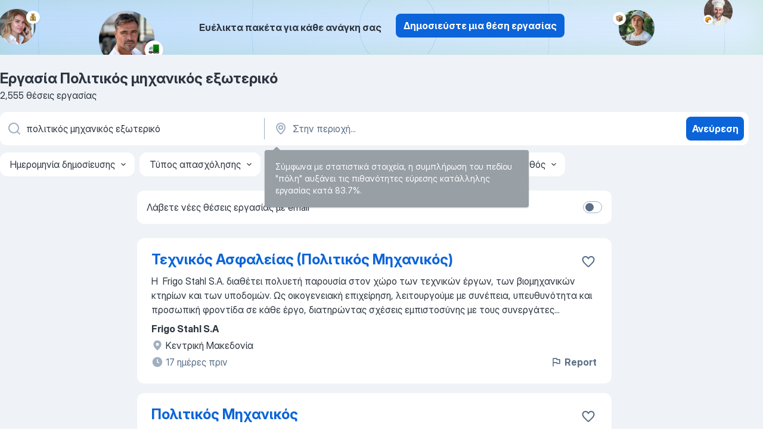

--- FILE ---
content_type: text/html
request_url: https://gr.jooble.org/%CE%B5%CF%81%CE%B3%CE%B1%CF%83%CE%AF%CE%B1-%CF%80%CE%BF%CE%BB%CE%B9%CF%84%CE%B9%CE%BA%CF%8C%CF%82-%CE%BC%CE%B7%CF%87%CE%B1%CE%BD%CE%B9%CE%BA%CF%8C%CF%82-%CE%B5%CE%BE%CF%89%CF%84%CE%B5%CF%81%CE%B9%CE%BA%CF%8C
body_size: 85502
content:
<!DOCTYPE html><html lang="el" xmlns="http://www.w3.org/1999/xhtml"><head><meta charset="utf-8"><link data-chunk="app" rel="stylesheet" href="/assets/app.60b7e3f941d6d7a5cf96.css"><link data-chunk="SERP" rel="stylesheet" href="/assets/SERP.ab1d3a79bb95283a3330.css"><meta name="viewport" content="width=device-width,initial-scale=1.0,maximum-scale=5" /><meta property="og:site_name" content="Jooble" /><meta property="og:locale" content="el" /><meta property="og:type" content="website" /><meta name="msvalidate.01" content="4E93DB804C5CCCD5B3AFF7486D4B2757" /><meta name="format-detection" content="telephone=no"><link rel="preconnect" href="https://www.googletagmanager.com" /><link rel="preconnect" href="https://www.google-analytics.com" /><link rel="dns-prefetch" href="https://www.google.com" /><link rel="dns-prefetch" href="https://apis.google.com" /><link rel="dns-prefetch" href="https://connect.facebook.net" /><link rel="dns-prefetch" href="https://www.facebook.com" /><link href="https://data-gr.jooble.org/assets/fonts/inter-display.css" rel="stylesheet"><link href="https://data-gr.jooble.org/assets/fonts/segoe.css" rel="stylesheet"><link rel="apple-touch-icon" href="/assets/images/favicon/ua/apple-touch-icon.png?v=4" /><link rel="apple-touch-icon" sizes="57x57" href="/assets/images/favicon/ua/apple-touch-icon-57x57.png?v=4" /><link rel="apple-touch-icon" sizes="60x60" href="/assets/images/favicon/ua/apple-touch-icon-60x60.png?v=4" /><link rel="apple-touch-icon" sizes="72x72" href="/assets/images/favicon/ua/apple-touch-icon-72x72.png?v=4" /><link rel="apple-touch-icon" sizes="76x76" href="/assets/images/favicon/ua/apple-touch-icon-76x76.png?v=4" /><link rel="apple-touch-icon" sizes="114x114" href="/assets/images/favicon/ua/apple-touch-icon-114x114.png?v=4" /><link rel="apple-touch-icon" sizes="120x120" href="/assets/images/favicon/ua/apple-touch-icon-120x120.png?v=4" /><link rel="apple-touch-icon" sizes="144x144" href="/assets/images/favicon/ua/apple-touch-icon-144x144.png?v=4" /><link rel="apple-touch-icon" sizes="152x152" href="/assets/images/favicon/ua/apple-touch-icon-152x152.png?v=4" /><link rel="apple-touch-icon" sizes="180x180" href="/assets/images/favicon/ua/apple-touch-icon-180x180.png?v=4" /><link rel="icon" type="image/png" sizes="16x16" href="/assets/images/favicon/ua/favicon-16x16.png?v=4"><link rel="icon" type="image/png" sizes="32x32" href="/assets/images/favicon/ua/favicon-32x32.png?v=4"><link rel="icon" type="image/png" sizes="48x48" href="/assets/images/favicon/ua/android-chrome-48x48.png?v=4"><link rel="icon" type="image/png" sizes="96x96" href="/assets/images/favicon/ua/android-chrome-96x96.png?v=4"><link rel="icon" type="image/png" sizes="144x144" href="/assets/images/favicon/ua/android-chrome-144x144.png?v=4"><link rel="icon" type="image/png" sizes="192x192" href="/assets/images/favicon/ua/android-chrome-192x192.png?v=4"><link rel="icon" type="image/png" sizes="194x194" href="/assets/images/favicon/ua/favicon-194x194.png?v=4"><link rel="icon" type="image/png" sizes="256x256" href="/assets/images/favicon/ua/android-chrome-256x256.png?v=4"><link rel="icon" type="image/png" sizes="384x384" href="/assets/images/favicon/ua/android-chrome-384x384.png?v=4"><link rel="icon" type="image/png" sizes="512x512" href="/assets/images/favicon/ua/android-chrome-512x512.png?v=4"><link rel="shortcut icon" type="image/x-icon" href="/assets/images/favicon/ua/favicon-ua.ico?v=4"><link rel="icon" href="/assets/images/favicon/ua/icon.svg?v=4" sizes="any" type="image/svg+xml"><meta name="msapplication-tooltip" content="Jooble"><meta name="msapplication-config" content="/browserconfig.xml"><meta name="msapplication-TileColor" content="#ffffff"><meta name="msapplication-TileImage" content="/assets/images/favicon/ua/mstile-144x144.png?v=4"><meta name="theme-color" content="#ffffff"><meta name="ir-site-verification-token" content="-1337664224"><script type="text/javascript" charset="utf-8">(function(g,o){g[o]=g[o]||function(){(g[o]['q']=g[o]['q']||[]).push(arguments)},g[o]['t']=1*new Date})(window,'_googCsa'); </script><script>!function(){if('PerformanceLongTaskTiming' in window) {var g=window.__tti={e:[]};g.o = new PerformanceObserver(function(l){g.e = g.e.concat(l.getEntries())});g.o.observe({entryTypes:['longtask']})}}();</script><script>!function(){var e,t,n,i,r={passive:!0,capture:!0},a=new Date,o=function(){i=[],t=-1,e=null,f(addEventListener)},c=function(i,r){e||(e=r,t=i,n=new Date,f(removeEventListener),u())},u=function(){if(t>=0&&t<n-a){var r={entryType:"first-input",name:e.type,target:e.target,cancelable:e.cancelable,startTime:e.timeStamp,processingStart:e.timeStamp+t};i.forEach((function(e){e(r)})),i=[]}},s=function(e){if(e.cancelable){var t=(e.timeStamp>1e12?new Date:performance.now())-e.timeStamp;"pointerdown"==e.type?function(e,t){var n=function(){c(e,t),a()},i=function(){a()},a=function(){removeEventListener("pointerup",n,r),removeEventListener("pointercancel",i,r)};addEventListener("pointerup",n,r),addEventListener("pointercancel",i,r)}(t,e):c(t,e)}},f=function(e){["mousedown","keydown","touchstart","pointerdown"].forEach((function(t){return e(t,s,r)}))},p="hidden"===document.visibilityState?0:1/0;addEventListener("visibilitychange",(function e(t){"hidden"===document.visibilityState&&(p=t.timeStamp,removeEventListener("visibilitychange",e,!0))}),!0);o(),self.webVitals={firstInputPolyfill:function(e){i.push(e),u()},resetFirstInputPolyfill:o,get firstHiddenTime(){return p}}}();</script><title data-rh="true">Εργασία: Πολιτικός μηχανικός εξωτερικό - Δεκέμβρης 2025 (Tώρα πρόσληψη!) - Jooble</title><link data-rh="true" rel="canonical" href="https://gr.jooble.org/%CE%B5%CF%81%CE%B3%CE%B1%CF%83%CE%AF%CE%B1-%CF%80%CE%BF%CE%BB%CE%B9%CF%84%CE%B9%CE%BA%CF%8C%CF%82-%CE%BC%CE%B7%CF%87%CE%B1%CE%BD%CE%B9%CE%BA%CF%8C%CF%82-%CE%B5%CE%BE%CF%89%CF%84%CE%B5%CF%81%CE%B9%CE%BA%CF%8C"/><link data-rh="true" hreflang="el-GR" rel="alternate" href="https://gr.jooble.org/%CE%B5%CF%81%CE%B3%CE%B1%CF%83%CE%AF%CE%B1-%CF%80%CE%BF%CE%BB%CE%B9%CF%84%CE%B9%CE%BA%CF%8C%CF%82-%CE%BC%CE%B7%CF%87%CE%B1%CE%BD%CE%B9%CE%BA%CF%8C%CF%82-%CE%B5%CE%BE%CF%89%CF%84%CE%B5%CF%81%CE%B9%CE%BA%CF%8C"/><meta data-rh="true" name="keywords" content="Εργασία Πολιτικός μηχανικός εξωτερικό, δουλεια Πολιτικός μηχανικός εξωτερικό, εργασία, δουλεια"/><meta data-rh="true" name="description" content="Αναζήτηση θέσεων εργασίας για Πολιτικός μηχανικός εξωτερικό. Πλήρης, προσωρινή και μερική απασχόληση. Πραγματικοί εργοδότες. Δωρεάν, γρήγορος και εύκολος τρόπος αναζήτησης εργασίας σε 25.000+ τρέχουσες ανακοινώσεις θέσεων εργασίας. Ξεκινήστε νέα καριέρα σας τώρα!"/><meta data-rh="true" property="og:image" content="/assets/images/open_graph/og_image.png"/><meta data-rh="true" property="og:url" content="https://gr.jooble.org/%CE%B5%CF%81%CE%B3%CE%B1%CF%83%CE%AF%CE%B1-%CF%80%CE%BF%CE%BB%CE%B9%CF%84%CE%B9%CE%BA%CF%8C%CF%82-%CE%BC%CE%B7%CF%87%CE%B1%CE%BD%CE%B9%CE%BA%CF%8C%CF%82-%CE%B5%CE%BE%CF%89%CF%84%CE%B5%CF%81%CE%B9%CE%BA%CF%8C"/><meta data-rh="true" property="og:title" content="Εργασία: Πολιτικός μηχανικός εξωτερικό - Δεκέμβρης 2025 (Tώρα πρόσληψη!) - Jooble"/><meta data-rh="true" property="og:description" content="Αναζήτηση θέσεων εργασίας για Πολιτικός μηχανικός εξωτερικό. Πλήρης, προσωρινή και μερική απασχόληση. Πραγματικοί εργοδότες. Δωρεάν, γρήγορος και εύκολος τρόπος αναζήτησης εργασίας σε 25.000+ τρέχουσες ανακοινώσεις θέσεων εργασίας. Ξεκινήστε νέα καριέρα σας τώρα!"/><script data-rh="true" type="application/ld+json">{"@context":"https://schema.org","@type":"BreadcrumbList","itemListElement":[[{"@type":"ListItem","position":1,"item":{"@id":"https://gr.jooble.org","name":"Εργασία"}},{"@type":"ListItem","position":2,"item":{"name":"Πολιτικός μηχανικός εξωτερικό"}}]]}</script><script data-rh="true" type="application/ld+json">{"@context":"https://schema.org","@type":"ItemList","numberOfItems":2555,"itemListElement":[[{"@type":"ListItem","position":1,"url":"https://gr.jooble.org/jdp/-8789943127666978439"},{"@type":"ListItem","position":2,"url":"https://gr.jooble.org/jdp/-7328720215750120009"},{"@type":"ListItem","position":3,"url":"https://gr.jooble.org/jdp/124326912048362802"},{"@type":"ListItem","position":4,"url":"https://gr.jooble.org/jdp/-4480883602183627313"},{"@type":"ListItem","position":5,"url":"https://gr.jooble.org/jdp/-5173258243253173997"},{"@type":"ListItem","position":6,"url":"https://gr.jooble.org/jdp/4159990592104257509"},{"@type":"ListItem","position":7,"url":"https://gr.jooble.org/jdp/-7067321041768305223"},{"@type":"ListItem","position":8,"url":"https://gr.jooble.org/jdp/8705862820177496831"},{"@type":"ListItem","position":9,"url":"https://gr.jooble.org/jdp/-4941584870791477757"},{"@type":"ListItem","position":10,"url":"https://gr.jooble.org/jdp/4461857335712096487"},{"@type":"ListItem","position":11,"url":"https://gr.jooble.org/jdp/8303089253861708291"},{"@type":"ListItem","position":12,"url":"https://gr.jooble.org/jdp/2370015825514241640"},{"@type":"ListItem","position":13,"url":"https://gr.jooble.org/jdp/7647452590378804830"},{"@type":"ListItem","position":14,"url":"https://gr.jooble.org/jdp/-5216951910924677966"},{"@type":"ListItem","position":15,"url":"https://gr.jooble.org/jdp/4761821021741170119"},{"@type":"ListItem","position":16,"url":"https://gr.jooble.org/jdp/-9163998886290772083"},{"@type":"ListItem","position":17,"url":"https://gr.jooble.org/jdp/2766065730184500250"},{"@type":"ListItem","position":18,"url":"https://gr.jooble.org/jdp/-2179621622645548695"},{"@type":"ListItem","position":19,"url":"https://gr.jooble.org/jdp/3309813188653902804"},{"@type":"ListItem","position":20,"url":"https://gr.jooble.org/jdp/8729508000323305732"},{"@type":"ListItem","position":21,"url":"https://gr.jooble.org/jdp/7234792298812235532"},{"@type":"ListItem","position":22,"url":"https://gr.jooble.org/jdp/3540909113631416782"},{"@type":"ListItem","position":23,"url":"https://gr.jooble.org/jdp/-9112020929409850220"},{"@type":"ListItem","position":24,"url":"https://gr.jooble.org/jdp/7117970484168345530"},{"@type":"ListItem","position":25,"url":"https://gr.jooble.org/jdp/-6746309784303832238"},{"@type":"ListItem","position":26,"url":"https://gr.jooble.org/jdp/-3949401957364310926"},{"@type":"ListItem","position":27,"url":"https://gr.jooble.org/jdp/-6216243491329604854"},{"@type":"ListItem","position":28,"url":"https://gr.jooble.org/jdp/4441079334754631997"},{"@type":"ListItem","position":29,"url":"https://gr.jooble.org/jdp/-5530235954410778883"},{"@type":"ListItem","position":30,"url":"https://gr.jooble.org/jdp/-3133734996655231548"}]]}</script></head><body ondragstart="return false"><div id="app"><div class="zR2N9v"><div class="_1G2nM4"><div></div><div class="AdTIXI woPAA+"><div class="VE4p9u"><img class="DQhyy9" src="/assets/images/new_lead_generation_banner/balkansManagers/moneyManager.png" alt="recommendations"/><img class="mTzoVA" src="/assets/images/new_lead_generation_banner/balkansManagers/carManager.png" alt="recommendations"/><img class="gLHmAV" src="/assets/images/new_lead_generation_banner/balkansManagers/boxManager.png" alt="recommendations"/><img class="Xn743Z" src="/assets/images/new_lead_generation_banner/balkansManagers/crouasantManager.png" alt="recommendations"/><img class="_69aNPU" src="/assets/images/new_lead_generation_banner/balkansManagers/littleCircle.png" alt="ellipse1"/><img class="hZRTn-" src="/assets/images/new_lead_generation_banner/balkansManagers/middleCircle.png" alt="ellipse2"/><img class="SnOgsk" src="/assets/images/new_lead_generation_banner/balkansManagers/largeCircle.png" alt="ellipse3"/></div><div class="_0nboYv"><p class="vtU8oW">Ευέλικτα πακέτα για κάθε ανάγκη σας</p><div class="IzeitS GsYJWj"><a class="yJhQFR PXIcBe _3JjIut E3AGJQ jsQWug PnPr9y" target="_blank" data-test-name="_newLeadGenerationEmployerButton" href="/employer/promo?eref=leadgenbanner">Δημοσιεύστε μια θέση εργασίας</a></div></div></div><div id="serpContainer" class="_0CG45k"><div class="+MdXgT"><header class="VavEB9"><div class="qD9dwK"><h1 class="_518B8Z">Εργασία Πολιτικός μηχανικός εξωτερικό</h1><div company="p" class="cXVOTD">2.555 θέσεις εργασίας</div></div><div class=""><form class="CXE+FW" data-test-name="_searchForm"><div class="tXoMlu"><div class="kySr3o EIHqTW"><div class="H-KSNn"><div class="Y6LTZC RKazSn"><div class="_0vIToK"><svg class="BC4g2E abyhUO gexuVd kPZVKg"><use xlink:href="/assets/sprite.1oxueCVBzlo-hocQRlhy.svg#icon-magnifier-usage"></use></svg><input id="input_:R55ioh:" class="_2cXMBT aHpE4r _5sX2B+" placeholder="Ψάχνω για θέσεις εργασίας..." type="text" spellcheck="false" name="keyword" autoComplete="off" autoCapitalize="off" data-test-name="_searchFormKeywordInput" aria-label="Τι θέση ψάχνετε;" value="πολιτικός μηχανικός εξωτερικό"/></div></div></div></div><div class="kySr3o _9+Weu7"><div class="H-KSNn"><div class="Y6LTZC RKazSn"><div class="_0vIToK"><svg class="BC4g2E abyhUO gexuVd kPZVKg"><use xlink:href="/assets/sprite.1oxueCVBzlo-hocQRlhy.svg#icon-map_marker-usage"></use></svg><input id="tbRegion" class="_2cXMBT aHpE4r _5sX2B+" placeholder="Στην περιοχή..." type="text" spellcheck="false" name="region" autoComplete="off" autoCapitalize="off" data-test-name="_searchFormRegionInput" aria-label="Υποδείξτε την πόλη στην οποία αναζητάτε εργασία" value=""/></div></div></div></div></div><button type="submit" class="VMdYVt i6dNg1 oUsVL7 xVPKbj ZuTpxY">Ανεύρεση</button></form></div><div class="p7hDF8"><div class="apmZrt" data-test-name="_smartTagsFilter"><div class="wYznI5"><span class="_1apRDx">Ημερομηνία δημοσίευσης</span><svg class="KaSFrq DuJhnH GM7Sgs _398Jb4"><use xlink:href="/assets/sprite.1oxueCVBzlo-hocQRlhy.svg#icon-chevron_down-usage"></use></svg></div><div class="wYznI5"><span class="_1apRDx">Τύπος απασχόλησης</span><svg class="KaSFrq DuJhnH GM7Sgs _398Jb4"><use xlink:href="/assets/sprite.1oxueCVBzlo-hocQRlhy.svg#icon-chevron_down-usage"></use></svg></div><div class="wYznI5"><span class="_1apRDx">Εργασιακή εμπειρία</span><svg class="KaSFrq DuJhnH GM7Sgs _398Jb4"><use xlink:href="/assets/sprite.1oxueCVBzlo-hocQRlhy.svg#icon-chevron_down-usage"></use></svg></div><div class="wYznI5"><span class="_1apRDx">Είδος Απασχόλησης</span><svg class="KaSFrq DuJhnH GM7Sgs _398Jb4"><use xlink:href="/assets/sprite.1oxueCVBzlo-hocQRlhy.svg#icon-chevron_down-usage"></use></svg></div><div class="wYznI5"><span class="_1apRDx">Μισθός</span><svg class="KaSFrq DuJhnH GM7Sgs _398Jb4"><use xlink:href="/assets/sprite.1oxueCVBzlo-hocQRlhy.svg#icon-chevron_down-usage"></use></svg></div></div></div></header><div class="y+s7YY"><div class="Amjssv"><main class="toVmC+" role="main"><div class="NeCPdn" id="topBarContainer"><div class="dKIuea"><div class="pfddcp xPgV1+"><div class="Z7rxKJ"><span class="ahUpuK">Λάβετε νέες θέσεις εργασίας με email</span><div class="rV3P9b H6hBvI RDT4pD seXaaO"><input id="SubscriptionSwitcher" type="checkbox" aria-label="SubscriptionSwitcher"/><label for="SubscriptionSwitcher"><span data-switch="pill" data-caption="false"><span data-switch="round"></span></span></label></div></div></div></div></div><div class="bXbgrv" id="serpContent"><div><div class="infinite-scroll-component__outerdiv"><div class="infinite-scroll-component ZbPfXY _serpContentBlock" style="height:auto;overflow:auto;-webkit-overflow-scrolling:touch"><div><ul class="kiBEcn"><li></li><li><div id="-8789943127666978439" data-test-name="_jobCard" class="+n4WEb rHG1ci"><div class="_9q4Aij"><h2 class="jA9gFS dUatPc"><a class="_8w9Ce2 tUC4Fj _6i4Nb0 wtCvxI job_card_link" target="_blank" href="https://gr.jooble.org/jdp/-8789943127666978439">Τεχνικός Ασφαλείας (Πολιτικός Μηχανικός)</a></h2><div class="_5A-eEY"><div class="Bdpujj"><button type="button" class="ZapzXe _9WpygY XEfYdx JFkX+L vMdXr7 RNbuqd" data-test-name="jobFavoritesButton__-8789943127666978439" aria-label="Αποθηκεύστε την κενή θέση εργασίας στα αγαπημένα"><span class="H2e2t1 +gVFyQ"><svg class="KaSFrq JAzKjj _0ng4na"><use xlink:href="/assets/sprite.1oxueCVBzlo-hocQRlhy.svg#icon-heart_outline-usage"></use></svg></span></button></div></div></div><div><div class="QZH8mt"><div class="GEyos4"> Η  Frigo Stahl S.A. διαθέτει πολυετή παρουσία στον χώρο των τεχνικών έργων, των βιομηχανικών κτηρίων και των υποδομών. Ως οικογενειακή επιχείρηση, λειτουργούμε με συνέπεια, υπευθυνότητα και προσωπική φροντίδα σε κάθε έργο, διατηρώντας σχέσεις εμπιστοσύνης με τους συνεργάτες...</div><div class="rvi8+s"></div></div><div class="L4BhzZ wrapper__new_tags_design bLrJMm"><div class="j+648w"><button type="button" class="ZapzXe _9WpygY JFkX+L vMdXr7 _9ofHq7" data-test-name="_reportJobButtonSerp"><span class="H2e2t1 w87w0E"><svg class="KaSFrq xY3sEm _0ng4na cS9jE1"><use xlink:href="/assets/sprite.1oxueCVBzlo-hocQRlhy.svg#icon-flag-usage"></use></svg></span>Report</button></div><div class="E6E0jY"><div class="pXyhD4 VeoRvG"><div class="heru4z"><p class="z6WlhX" data-test-name="_companyName">Frigo Stahl S.A</p></div></div><div class="blapLw gj1vO6 fhg31q nxYYVJ" tabindex="-1"><svg class="BC4g2E c6AqqO gexuVd kE3ssB DlQ0Ty icon_gray_soft mdorqd"><use xlink:href="/assets/sprite.1oxueCVBzlo-hocQRlhy.svg#icon-map_marker_filled-usage"></use></svg><div class="caption NTRJBV">Κεντρική Μακεδονία</div></div><div class="blapLw gj1vO6 fhg31q fGYTou"><svg class="BC4g2E c6AqqO gexuVd kE3ssB DlQ0Ty icon_gray_soft jjtReA"><use xlink:href="/assets/sprite.1oxueCVBzlo-hocQRlhy.svg#icon-clock_filled-usage"></use></svg><div class="caption Vk-5Da">17 ημέρες πριν</div></div></div></div></div></div></li><li><div id="-7328720215750120009" data-test-name="_jobCard" class="+n4WEb rHG1ci"><div class="_9q4Aij"><h2 class="jA9gFS dUatPc"><a class="_8w9Ce2 tUC4Fj _6i4Nb0 wtCvxI job_card_link" target="_blank" href="https://gr.jooble.org/jdp/-7328720215750120009">Πολιτικός Μηχανικός</a></h2><div class="_5A-eEY"><div class="Bdpujj"><button type="button" class="ZapzXe _9WpygY XEfYdx JFkX+L vMdXr7 RNbuqd" data-test-name="jobFavoritesButton__-7328720215750120009" aria-label="Αποθηκεύστε την κενή θέση εργασίας στα αγαπημένα"><span class="H2e2t1 +gVFyQ"><svg class="KaSFrq JAzKjj _0ng4na"><use xlink:href="/assets/sprite.1oxueCVBzlo-hocQRlhy.svg#icon-heart_outline-usage"></use></svg></span></button></div></div></div><div><div class="QZH8mt"><div class="GEyos4">Η WandS αναπτύσσεται και αναζητά Πολιτικό Μηχανικό (Π.Ε.) για να ενταχθεί στη δημιουργική και δυναμική ομάδα μας. 
Με έδρα τη Χαλκίδα, μελετάμε και υλοποιούμε έργα με έμφαση στην υψηλή ποιότητα κατασκευής και τη βιωσιμότητα (sustainability).
Εξειδικευόμαστε στον σχεδιασμό...</div><div class="rvi8+s"></div></div><div class="L4BhzZ wrapper__new_tags_design bLrJMm"><div class="j+648w"><button type="button" class="ZapzXe _9WpygY JFkX+L vMdXr7 _9ofHq7" data-test-name="_reportJobButtonSerp"><span class="H2e2t1 w87w0E"><svg class="KaSFrq xY3sEm _0ng4na cS9jE1"><use xlink:href="/assets/sprite.1oxueCVBzlo-hocQRlhy.svg#icon-flag-usage"></use></svg></span>Report</button></div><div class="E6E0jY"><div class="pXyhD4 VeoRvG"><div class="heru4z"><p class="z6WlhX" data-test-name="_companyName">wands</p></div></div><a href="https://gr.jooble.org/%CE%B5%CF%81%CE%B3%CE%B1%CF%83%CE%AF%CE%B1/%CE%A7%CE%B1%CE%BB%CE%BA%CE%B9%CE%B4%CE%B1" class="blapLw gj1vO6 fhg31q nxYYVJ" tabindex="-1"><svg class="BC4g2E c6AqqO gexuVd kE3ssB DlQ0Ty icon_gray_soft mdorqd"><use xlink:href="/assets/sprite.1oxueCVBzlo-hocQRlhy.svg#icon-map_marker_filled-usage"></use></svg><div class="caption NTRJBV">Χαλκιδα</div></a><div class="blapLw gj1vO6 fhg31q fGYTou"><svg class="BC4g2E c6AqqO gexuVd kE3ssB DlQ0Ty icon_gray_soft jjtReA"><use xlink:href="/assets/sprite.1oxueCVBzlo-hocQRlhy.svg#icon-clock_filled-usage"></use></svg><div class="caption Vk-5Da">14 ημέρες πριν</div></div></div></div></div></div></li><li><div id="124326912048362802" data-test-name="_jobCard" class="+n4WEb rHG1ci"><div class="_9q4Aij"><h2 class="jA9gFS dUatPc"><a class="_8w9Ce2 tUC4Fj _6i4Nb0 wtCvxI job_card_link" target="_blank" href="https://gr.jooble.org/jdp/124326912048362802">Αρχιτέκτονας / Πολιτικός Μηχανικός</a></h2><div class="_5A-eEY"><div class="Bdpujj"><button type="button" class="ZapzXe _9WpygY XEfYdx JFkX+L vMdXr7 RNbuqd" data-test-name="jobFavoritesButton__124326912048362802" aria-label="Αποθηκεύστε την κενή θέση εργασίας στα αγαπημένα"><span class="H2e2t1 +gVFyQ"><svg class="KaSFrq JAzKjj _0ng4na"><use xlink:href="/assets/sprite.1oxueCVBzlo-hocQRlhy.svg#icon-heart_outline-usage"></use></svg></span></button></div></div></div><div><div class="QZH8mt"><div class="GEyos4">Τεχνικό γραφείο με έδρα το Ρέθυμνο ζητεί Αρχιτέκτονα και Πολιτικό Μηχανικό ΠΕ/ΤΕ για πλήρη απασχόληση. Αντικείμενο εργασίας η υποστήριξη γραφείου σε θέματα οικοδομικών αδειών, τακτοποιήσεων αποτυπώσεων και επιβλέψεων. Απαραίτητα προσόντα: AutoCAD, δίπλωμα οδήγησης. Επιθυμητά...</div><div class="rvi8+s"></div></div><div class="L4BhzZ wrapper__new_tags_design bLrJMm"><div class="j+648w"><button type="button" class="ZapzXe _9WpygY JFkX+L vMdXr7 _9ofHq7" data-test-name="_reportJobButtonSerp"><span class="H2e2t1 w87w0E"><svg class="KaSFrq xY3sEm _0ng4na cS9jE1"><use xlink:href="/assets/sprite.1oxueCVBzlo-hocQRlhy.svg#icon-flag-usage"></use></svg></span>Report</button></div><div class="E6E0jY"><div class="pXyhD4 VeoRvG"><div class="heru4z"><p class="z6WlhX" data-test-name="_companyName">Γιαννάκης Θωμάς</p></div></div><a href="https://gr.jooble.org/%CE%B5%CF%81%CE%B3%CE%B1%CF%83%CE%AF%CE%B1/%CE%A1%CE%B5%CE%B8%CF%85%CE%BC%CE%BD%CE%BF" class="blapLw gj1vO6 fhg31q nxYYVJ" tabindex="-1"><svg class="BC4g2E c6AqqO gexuVd kE3ssB DlQ0Ty icon_gray_soft mdorqd"><use xlink:href="/assets/sprite.1oxueCVBzlo-hocQRlhy.svg#icon-map_marker_filled-usage"></use></svg><div class="caption NTRJBV">Ρεθυμνο</div></a><div class="blapLw gj1vO6 fhg31q fGYTou"><svg class="BC4g2E c6AqqO gexuVd kE3ssB DlQ0Ty icon_gray_soft jjtReA"><use xlink:href="/assets/sprite.1oxueCVBzlo-hocQRlhy.svg#icon-clock_filled-usage"></use></svg><div class="caption Vk-5Da">11 ημέρες πριν</div></div></div></div></div></div></li><li><div id="-4480883602183627313" data-test-name="_jobCard" class="+n4WEb rHG1ci"><div class="_9q4Aij"><h2 class="jA9gFS dUatPc"><a class="_8w9Ce2 tUC4Fj _6i4Nb0 wtCvxI job_card_link" target="_blank" href="https://gr.jooble.org/jdp/-4480883602183627313">Πολιτικός Μηχανικός</a></h2><div class="_5A-eEY"><div class="Bdpujj"><button type="button" class="ZapzXe _9WpygY XEfYdx JFkX+L vMdXr7 RNbuqd" data-test-name="jobFavoritesButton__-4480883602183627313" aria-label="Αποθηκεύστε την κενή θέση εργασίας στα αγαπημένα"><span class="H2e2t1 +gVFyQ"><svg class="KaSFrq JAzKjj _0ng4na"><use xlink:href="/assets/sprite.1oxueCVBzlo-hocQRlhy.svg#icon-heart_outline-usage"></use></svg></span></button></div></div></div><div><div class="QZH8mt"><div class="GEyos4">&nbsp;...<span>προμηθευτές 
 Τροποποιεί τα σχέδια της μελέτης και εντοπίζει έγκαιρα τυχόν σφάλματα ή παραλείψεις 
 Συνεργάζεται άμεσα με τους άλλους </span><b>μηχανικούς </b><span>του εργοταξίου, τους τεχνικούς και τα συνεργεία του έργου 

 Απαιτούμενα Προσόντα: 
~ Πτυχίο Πολιτικού Μηχανικού ΑΕΙ 
~10 έτη</span>...&nbsp;</div><div class="rvi8+s"></div></div><div class="L4BhzZ wrapper__new_tags_design bLrJMm"><div class="j+648w"><button type="button" class="ZapzXe _9WpygY JFkX+L vMdXr7 _9ofHq7" data-test-name="_reportJobButtonSerp"><span class="H2e2t1 w87w0E"><svg class="KaSFrq xY3sEm _0ng4na cS9jE1"><use xlink:href="/assets/sprite.1oxueCVBzlo-hocQRlhy.svg#icon-flag-usage"></use></svg></span>Report</button></div><div class="E6E0jY"><div class="pXyhD4 VeoRvG"><div class="heru4z"><p class="z6WlhX" data-test-name="_companyName">GEK TERNA GROUP</p></div></div><div class="blapLw gj1vO6 fhg31q nxYYVJ" tabindex="-1"><svg class="BC4g2E c6AqqO gexuVd kE3ssB DlQ0Ty icon_gray_soft mdorqd"><use xlink:href="/assets/sprite.1oxueCVBzlo-hocQRlhy.svg#icon-map_marker_filled-usage"></use></svg><div class="caption NTRJBV">Αθήνα</div></div><div class="blapLw gj1vO6 fhg31q fGYTou"><svg class="BC4g2E c6AqqO gexuVd kE3ssB DlQ0Ty icon_gray_soft jjtReA"><use xlink:href="/assets/sprite.1oxueCVBzlo-hocQRlhy.svg#icon-clock_filled-usage"></use></svg><div class="caption Vk-5Da">19 ημέρες πριν</div></div></div></div></div></div></li><li><div id="-5173258243253173997" data-test-name="_jobCard" class="+n4WEb rHG1ci"><div class="_9q4Aij"><h2 class="jA9gFS dUatPc"><a class="_8w9Ce2 tUC4Fj _6i4Nb0 wtCvxI job_card_link" target="_blank" href="https://gr.jooble.org/jdp/-5173258243253173997">Πολιτικός Μηχανικός</a></h2><div class="_5A-eEY"><div class="Bdpujj"><button type="button" class="ZapzXe _9WpygY XEfYdx JFkX+L vMdXr7 RNbuqd" data-test-name="jobFavoritesButton__-5173258243253173997" aria-label="Αποθηκεύστε την κενή θέση εργασίας στα αγαπημένα"><span class="H2e2t1 +gVFyQ"><svg class="KaSFrq JAzKjj _0ng4na"><use xlink:href="/assets/sprite.1oxueCVBzlo-hocQRlhy.svg#icon-heart_outline-usage"></use></svg></span></button></div></div></div><div><div class="QZH8mt"><div class="GEyos4"> Αρμοδιότητες: 
 Είναι μέλος της τεχνικής ομάδας των συμβούλων μηχανικών της Εταιρείας 
 Προετοιμάζει και παρακολουθεί τον προϋπολογισμό του έργου ευθύνης του 
 Συμμετέχει στη σύνταξη και στην παρακολούθηση των συμβάσεων προμηθευτών και υπεργολάβων 
 Εισηγείται τρ οποποιήσεις...</div><div class="rvi8+s"></div></div><div class="L4BhzZ wrapper__new_tags_design bLrJMm"><div class="j+648w"><button type="button" class="ZapzXe _9WpygY JFkX+L vMdXr7 _9ofHq7" data-test-name="_reportJobButtonSerp"><span class="H2e2t1 w87w0E"><svg class="KaSFrq xY3sEm _0ng4na cS9jE1"><use xlink:href="/assets/sprite.1oxueCVBzlo-hocQRlhy.svg#icon-flag-usage"></use></svg></span>Report</button></div><div class="E6E0jY"><div class="pXyhD4 VeoRvG"><div class="heru4z"><p class="z6WlhX" data-test-name="_companyName">BLACKHAWK AE</p></div></div><div class="blapLw gj1vO6 fhg31q nxYYVJ" tabindex="-1"><svg class="BC4g2E c6AqqO gexuVd kE3ssB DlQ0Ty icon_gray_soft mdorqd"><use xlink:href="/assets/sprite.1oxueCVBzlo-hocQRlhy.svg#icon-map_marker_filled-usage"></use></svg><div class="caption NTRJBV">Νέα Ερυθραία</div></div><div class="blapLw gj1vO6 fhg31q fGYTou"><svg class="BC4g2E c6AqqO gexuVd kE3ssB DlQ0Ty icon_gray_soft jjtReA"><use xlink:href="/assets/sprite.1oxueCVBzlo-hocQRlhy.svg#icon-clock_filled-usage"></use></svg><div class="caption Vk-5Da">12 ημέρες πριν</div></div></div></div></div></div></li><li><div id="4159990592104257509" data-test-name="_jobCard" class="+n4WEb rHG1ci"><div class="_9q4Aij"><h2 class="jA9gFS dUatPc"><a class="_8w9Ce2 tUC4Fj _6i4Nb0 wtCvxI job_card_link" target="_blank" href="https://gr.jooble.org/jdp/4159990592104257509">Πολιτικός Μηχανικός / Σύμβουλος ακινήτων</a></h2><div class="_5A-eEY"><div class="Bdpujj"><button type="button" class="ZapzXe _9WpygY XEfYdx JFkX+L vMdXr7 RNbuqd" data-test-name="jobFavoritesButton__4159990592104257509" aria-label="Αποθηκεύστε την κενή θέση εργασίας στα αγαπημένα"><span class="H2e2t1 +gVFyQ"><svg class="KaSFrq JAzKjj _0ng4na"><use xlink:href="/assets/sprite.1oxueCVBzlo-hocQRlhy.svg#icon-heart_outline-usage"></use></svg></span></button></div></div></div><div><div class="QZH8mt"><div class="GEyos4">Η εταιρία μας, έχοντας πολυετή παρουσία στο χώρο της ακίνητης περιουσίας, ζητά να εντάξει στο δυναμικό της Πολιτικό Μηχανικό / Σύμβουλο ακινήτων, για τις εγκαταστάσεις της στο Δήμο Κορδελιού-Ευόσμου Θεσσαλονίκης.

Περιγραφή θέσης:

~Έκδοση πιστοποιητικών αδειών
~Διαχείριση...</div><div class="rvi8+s"></div></div><div class="L4BhzZ wrapper__new_tags_design bLrJMm"><div class="j+648w"><button type="button" class="ZapzXe _9WpygY JFkX+L vMdXr7 _9ofHq7" data-test-name="_reportJobButtonSerp"><span class="H2e2t1 w87w0E"><svg class="KaSFrq xY3sEm _0ng4na cS9jE1"><use xlink:href="/assets/sprite.1oxueCVBzlo-hocQRlhy.svg#icon-flag-usage"></use></svg></span>Report</button></div><div class="E6E0jY"><div class="pXyhD4 VeoRvG"><div class="heru4z"><p class="z6WlhX" data-test-name="_companyName">IMPOSTA</p></div></div><a href="https://gr.jooble.org/%CE%B5%CF%81%CE%B3%CE%B1%CF%83%CE%AF%CE%B1/%CE%98%CE%B5%CF%83%CF%83%CE%B1%CE%BB%CE%BF%CE%BD%CE%AF%CE%BA%CE%B7" class="blapLw gj1vO6 fhg31q nxYYVJ" tabindex="-1"><svg class="BC4g2E c6AqqO gexuVd kE3ssB DlQ0Ty icon_gray_soft mdorqd"><use xlink:href="/assets/sprite.1oxueCVBzlo-hocQRlhy.svg#icon-map_marker_filled-usage"></use></svg><div class="caption NTRJBV">Θεσσαλονίκη</div></a><div class="blapLw gj1vO6 fhg31q fGYTou"><svg class="BC4g2E c6AqqO gexuVd kE3ssB DlQ0Ty icon_gray_soft jjtReA"><use xlink:href="/assets/sprite.1oxueCVBzlo-hocQRlhy.svg#icon-clock_filled-usage"></use></svg><div class="caption Vk-5Da">9 ημέρες πριν</div></div></div></div></div></div></li><li><div id="-7067321041768305223" data-test-name="_jobCard" class="+n4WEb rHG1ci"><div class="_9q4Aij"><h2 class="jA9gFS dUatPc"><a class="_8w9Ce2 tUC4Fj _6i4Nb0 wtCvxI job_card_link" target="_blank" href="https://gr.jooble.org/jdp/-7067321041768305223">Πολιτικός Μηχανικός - Πικέρμι    </a></h2><div class="_5A-eEY"><div class="Bdpujj"><button type="button" class="ZapzXe _9WpygY XEfYdx JFkX+L vMdXr7 RNbuqd" data-test-name="jobFavoritesButton__-7067321041768305223" aria-label="Αποθηκεύστε την κενή θέση εργασίας στα αγαπημένα"><span class="H2e2t1 +gVFyQ"><svg class="KaSFrq JAzKjj _0ng4na"><use xlink:href="/assets/sprite.1oxueCVBzlo-hocQRlhy.svg#icon-heart_outline-usage"></use></svg></span></button></div></div></div><div><div class="QZH8mt"><div class="GEyos4">&nbsp;...<span>προσλάβουμε έναν/μία: 

Πολιτικό Μηχανικό

Τοποθεσία: Πικέρμι
Εργασιακό μοντέλο: Δια ζώσης

Κύριες Αρμοδιότητες

Ως </span><b>Πολιτικός Μηχανικός </b><span>εξασφαλίζεις τη μελέτη και τη κατασκευή δικτύων ύδρευσης και αποχέτευσης.

Υπεύθυνος για τη διαχείριση, συντονισμό και εποπτεία</span>...&nbsp;</div><div class="rvi8+s"></div></div><div class="L4BhzZ wrapper__new_tags_design bLrJMm"><div class="j+648w"><button type="button" class="ZapzXe _9WpygY JFkX+L vMdXr7 _9ofHq7" data-test-name="_reportJobButtonSerp"><span class="H2e2t1 w87w0E"><svg class="KaSFrq xY3sEm _0ng4na cS9jE1"><use xlink:href="/assets/sprite.1oxueCVBzlo-hocQRlhy.svg#icon-flag-usage"></use></svg></span>Report</button></div><div class="E6E0jY"><div class="pXyhD4 VeoRvG"><div class="heru4z"><p class="z6WlhX" data-test-name="_companyName">MECCANICA GROUP Α.Ε.</p></div></div><a href="https://gr.jooble.org/%CE%B5%CF%81%CE%B3%CE%B1%CF%83%CE%AF%CE%B1/%CE%A1%CE%B1%CF%86%CE%AE%CE%BD%CE%B1+%CE%A0%CE%B9%CE%BA%CE%AD%CF%81%CE%BC%CE%B9" class="blapLw gj1vO6 fhg31q nxYYVJ" tabindex="-1"><svg class="BC4g2E c6AqqO gexuVd kE3ssB DlQ0Ty icon_gray_soft mdorqd"><use xlink:href="/assets/sprite.1oxueCVBzlo-hocQRlhy.svg#icon-map_marker_filled-usage"></use></svg><div class="caption NTRJBV">Ραφήνα-Πικέρμι</div></a><div class="blapLw gj1vO6 fhg31q fGYTou"><svg class="BC4g2E c6AqqO gexuVd kE3ssB DlQ0Ty icon_gray_soft jjtReA"><use xlink:href="/assets/sprite.1oxueCVBzlo-hocQRlhy.svg#icon-clock_filled-usage"></use></svg><div class="caption Vk-5Da">12 ημέρες πριν</div></div></div></div></div></div></li><li></li><li><div id="8705862820177496831" data-test-name="_jobCard" class="+n4WEb rHG1ci"><div class="_9q4Aij"><h2 class="jA9gFS dUatPc"><a class="_8w9Ce2 tUC4Fj _6i4Nb0 wtCvxI job_card_link" target="_blank" href="https://gr.jooble.org/jdp/8705862820177496831">ΠΟΛΙΤΙΚΟΣ ΜΗΧΑΝΙΚΟΣ - ΑΡΧΙΤΕΚΤΟΝΑΣ</a></h2><div class="_5A-eEY"><div class="Bdpujj"><button type="button" class="ZapzXe _9WpygY XEfYdx JFkX+L vMdXr7 RNbuqd" data-test-name="jobFavoritesButton__8705862820177496831" aria-label="Αποθηκεύστε την κενή θέση εργασίας στα αγαπημένα"><span class="H2e2t1 +gVFyQ"><svg class="KaSFrq JAzKjj _0ng4na"><use xlink:href="/assets/sprite.1oxueCVBzlo-hocQRlhy.svg#icon-heart_outline-usage"></use></svg></span></button></div></div></div><div><div class="QZH8mt"><div class="GEyos4">&nbsp;...<span>Ζητείται </span><b>μηχανικός </b><span>AEI, με μελετητική εμπειρία για πλήρη απασχόληση (Δευτέρα έως Παρασκευή) σε αδειοδοτήσεις και τακτοποιήσεις, για στελέχωση του τμήματος των μελετών της εταιρείας. Βασική δραστηριότητα εκτεταμένη συνεργασία με χρηματοπιστωτικά ιδρύματα και εταιρείες διαχείρισης</span>...&nbsp;</div><div class="rvi8+s"></div></div><div class="L4BhzZ wrapper__new_tags_design bLrJMm"><div class="j+648w"><button type="button" class="ZapzXe _9WpygY JFkX+L vMdXr7 _9ofHq7" data-test-name="_reportJobButtonSerp"><span class="H2e2t1 w87w0E"><svg class="KaSFrq xY3sEm _0ng4na cS9jE1"><use xlink:href="/assets/sprite.1oxueCVBzlo-hocQRlhy.svg#icon-flag-usage"></use></svg></span>Report</button></div><div class="E6E0jY"><div class="pXyhD4 VeoRvG"><div class="heru4z"><p class="z6WlhX" data-test-name="_companyName">DNA ENGINEERS</p></div></div><div class="blapLw gj1vO6 fhg31q nxYYVJ" tabindex="-1"><svg class="BC4g2E c6AqqO gexuVd kE3ssB DlQ0Ty icon_gray_soft mdorqd"><use xlink:href="/assets/sprite.1oxueCVBzlo-hocQRlhy.svg#icon-map_marker_filled-usage"></use></svg><div class="caption NTRJBV">Αθήνα</div></div><div class="blapLw gj1vO6 fhg31q fGYTou"><svg class="BC4g2E c6AqqO gexuVd kE3ssB DlQ0Ty icon_gray_soft jjtReA"><use xlink:href="/assets/sprite.1oxueCVBzlo-hocQRlhy.svg#icon-clock_filled-usage"></use></svg><div class="caption Vk-5Da">15 ημέρες πριν</div></div></div></div></div></div></li><li><div id="-4941584870791477757" data-test-name="_jobCard" class="+n4WEb rHG1ci"><div class="_9q4Aij"><h2 class="jA9gFS dUatPc"><a class="_8w9Ce2 tUC4Fj _6i4Nb0 wtCvxI job_card_link" target="_blank" href="https://gr.jooble.org/jdp/-4941584870791477757">Πολιτικός Μηχανικός Γραφείου</a></h2><div class="_5A-eEY"><div class="Bdpujj"><button type="button" class="ZapzXe _9WpygY XEfYdx JFkX+L vMdXr7 RNbuqd" data-test-name="jobFavoritesButton__-4941584870791477757" aria-label="Αποθηκεύστε την κενή θέση εργασίας στα αγαπημένα"><span class="H2e2t1 +gVFyQ"><svg class="KaSFrq JAzKjj _0ng4na"><use xlink:href="/assets/sprite.1oxueCVBzlo-hocQRlhy.svg#icon-heart_outline-usage"></use></svg></span></button></div></div></div><div><div class="QZH8mt"><div class="GEyos4">&nbsp;...<span>οικοδομικών αδειών 
 Παρακολούθηση προόδου εργοταξίων σε συνεργασία με μηχανικό πεδίου 
 Συντονισμός συνεργείων, εργολάβων και </span><b>εξωτερικών </b><span>μηχανικών 
 Απαραίτητα Προσόντα: 
 Πτυχίο Πολιτικού Μηχανικού (ΑΕΙ)
 Προϋπηρεσία 2–5 ετών σε τεχνική εταιρεία ή γραφείο μηχανικού</span>...&nbsp;</div><div class="rvi8+s"></div></div><div class="L4BhzZ wrapper__new_tags_design bLrJMm"><div class="j+648w"><button type="button" class="ZapzXe _9WpygY JFkX+L vMdXr7 _9ofHq7" data-test-name="_reportJobButtonSerp"><span class="H2e2t1 w87w0E"><svg class="KaSFrq xY3sEm _0ng4na cS9jE1"><use xlink:href="/assets/sprite.1oxueCVBzlo-hocQRlhy.svg#icon-flag-usage"></use></svg></span>Report</button></div><div class="E6E0jY"><div class="pXyhD4 VeoRvG"><div class="heru4z"><p class="z6WlhX" data-test-name="_companyName">ROYAL INVESTMENTS GROUP IKE</p></div></div><div class="blapLw gj1vO6 fhg31q nxYYVJ" tabindex="-1"><svg class="BC4g2E c6AqqO gexuVd kE3ssB DlQ0Ty icon_gray_soft mdorqd"><use xlink:href="/assets/sprite.1oxueCVBzlo-hocQRlhy.svg#icon-map_marker_filled-usage"></use></svg><div class="caption NTRJBV">Γλυφάδα</div></div><div class="blapLw gj1vO6 fhg31q fGYTou"><svg class="BC4g2E c6AqqO gexuVd kE3ssB DlQ0Ty icon_gray_soft jjtReA"><use xlink:href="/assets/sprite.1oxueCVBzlo-hocQRlhy.svg#icon-clock_filled-usage"></use></svg><div class="caption Vk-5Da">22 ημέρες πριν</div></div></div></div></div></div></li><li><div id="4461857335712096487" data-test-name="_jobCard" class="+n4WEb rHG1ci"><div class="_9q4Aij"><h2 class="jA9gFS dUatPc"><a class="_8w9Ce2 tUC4Fj _6i4Nb0 wtCvxI job_card_link" target="_blank" href="https://gr.jooble.org/jdp/4461857335712096487">ΠΟΛΙΤΙΚΟΣ ΜΗΧΑΝΙΚΟΣ - ΤΟΠΟΓΡΑΦΟΣ ΜΗΧΑΝΙΚΟΣ (ΠΕΔΙΟΥ)</a></h2><div class="_5A-eEY"><div class="Bdpujj"><button type="button" class="ZapzXe _9WpygY XEfYdx JFkX+L vMdXr7 RNbuqd" data-test-name="jobFavoritesButton__4461857335712096487" aria-label="Αποθηκεύστε την κενή θέση εργασίας στα αγαπημένα"><span class="H2e2t1 +gVFyQ"><svg class="KaSFrq JAzKjj _0ng4na"><use xlink:href="/assets/sprite.1oxueCVBzlo-hocQRlhy.svg#icon-heart_outline-usage"></use></svg></span></button></div></div></div><div><div class="QZH8mt"><div class="GEyos4">&nbsp;...<span>συνεργείων και υπεργολάβων. 
 Παρακολούθηση της πορείας των εργασιών και τήρηση των προδιαγραφών και κανονισμών. 
 Συνεργασία με </span><b>μηχανικούς,</b><span> δημόσιους φορείς και προμηθευτές για την ομαλή εξέλιξη των έργων. 
 Σύνταξη αναφορών προόδου εργασιών και τήρηση τεχνικής</span>...&nbsp;</div><div class="rvi8+s"></div></div><div class="L4BhzZ wrapper__new_tags_design bLrJMm"><div class="j+648w"><button type="button" class="ZapzXe _9WpygY JFkX+L vMdXr7 _9ofHq7" data-test-name="_reportJobButtonSerp"><span class="H2e2t1 w87w0E"><svg class="KaSFrq xY3sEm _0ng4na cS9jE1"><use xlink:href="/assets/sprite.1oxueCVBzlo-hocQRlhy.svg#icon-flag-usage"></use></svg></span>Report</button></div><div class="E6E0jY"><div class="pXyhD4 VeoRvG"><div class="heru4z"><p class="z6WlhX" data-test-name="_companyName">ΔΙΟΝ ΤΕΧΝΙΚΗ ΑΕ</p></div></div><div class="blapLw gj1vO6 fhg31q nxYYVJ" tabindex="-1"><svg class="BC4g2E c6AqqO gexuVd kE3ssB DlQ0Ty icon_gray_soft mdorqd"><use xlink:href="/assets/sprite.1oxueCVBzlo-hocQRlhy.svg#icon-map_marker_filled-usage"></use></svg><div class="caption NTRJBV">Μεταμόρφωση</div></div><div class="blapLw gj1vO6 fhg31q fGYTou"><svg class="BC4g2E c6AqqO gexuVd kE3ssB DlQ0Ty icon_gray_soft jjtReA"><use xlink:href="/assets/sprite.1oxueCVBzlo-hocQRlhy.svg#icon-clock_filled-usage"></use></svg><div class="caption Vk-5Da">22 ημέρες πριν</div></div></div></div></div></div></li><li><div id="8303089253861708291" data-test-name="_jobCard" class="+n4WEb rHG1ci"><div class="_9q4Aij"><h2 class="jA9gFS dUatPc"><a class="_8w9Ce2 tUC4Fj _6i4Nb0 wtCvxI job_card_link" target="_blank" href="https://gr.jooble.org/jdp/8303089253861708291">Πολιτικός Μηχανικός </a></h2><div class="_5A-eEY"><div class="Bdpujj"><button type="button" class="ZapzXe _9WpygY XEfYdx JFkX+L vMdXr7 RNbuqd" data-test-name="jobFavoritesButton__8303089253861708291" aria-label="Αποθηκεύστε την κενή θέση εργασίας στα αγαπημένα"><span class="H2e2t1 +gVFyQ"><svg class="KaSFrq JAzKjj _0ng4na"><use xlink:href="/assets/sprite.1oxueCVBzlo-hocQRlhy.svg#icon-heart_outline-usage"></use></svg></span></button></div></div></div><div><div class="QZH8mt"><div class="GEyos4">Κατασκευαστική εταιρεία στον τομέα των Πετρελαιοειδών, Πρατηρίων υγρών καυσίμων και Βιομηχανικών εγκαταστάσεων αναζητά Μηχανικό για απασχόληση στα γραφεία του καταστήματός της στην Βόρεια Ελλάδα.

Επιθυμητά προσόντα:

~Άριστη γνώση Η/Υ, κυρίως εφαρμογές γραφείου Microsoft...</div><div class="rvi8+s"></div></div><div class="L4BhzZ wrapper__new_tags_design bLrJMm"><div class="j+648w"><button type="button" class="ZapzXe _9WpygY JFkX+L vMdXr7 _9ofHq7" data-test-name="_reportJobButtonSerp"><span class="H2e2t1 w87w0E"><svg class="KaSFrq xY3sEm _0ng4na cS9jE1"><use xlink:href="/assets/sprite.1oxueCVBzlo-hocQRlhy.svg#icon-flag-usage"></use></svg></span>Report</button></div><div class="E6E0jY"><div class="pXyhD4 VeoRvG"><div class="heru4z"><p class="z6WlhX" data-test-name="_companyName">ΑΤΕΚΕ</p></div></div><a href="https://gr.jooble.org/%CE%B5%CF%81%CE%B3%CE%B1%CF%83%CE%AF%CE%B1/%CE%98%CE%B5%CF%83%CF%83%CE%B1%CE%BB%CE%BF%CE%BD%CE%AF%CE%BA%CE%B7" class="blapLw gj1vO6 fhg31q nxYYVJ" tabindex="-1"><svg class="BC4g2E c6AqqO gexuVd kE3ssB DlQ0Ty icon_gray_soft mdorqd"><use xlink:href="/assets/sprite.1oxueCVBzlo-hocQRlhy.svg#icon-map_marker_filled-usage"></use></svg><div class="caption NTRJBV">Θεσσαλονίκη</div></a><div class="blapLw gj1vO6 fhg31q fGYTou"><svg class="BC4g2E c6AqqO gexuVd kE3ssB DlQ0Ty icon_gray_soft jjtReA"><use xlink:href="/assets/sprite.1oxueCVBzlo-hocQRlhy.svg#icon-clock_filled-usage"></use></svg><div class="caption Vk-5Da">2 μήνες πριν</div></div></div></div></div></div></li><li><div id="2370015825514241640" data-test-name="_jobCard" class="+n4WEb rHG1ci"><div class="_9q4Aij"><h2 class="jA9gFS dUatPc"><a class="_8w9Ce2 tUC4Fj _6i4Nb0 wtCvxI job_card_link" target="_blank" href="https://gr.jooble.org/jdp/2370015825514241640">ΠΟΛΙΤΙΚΟΣ ΜΗΧΑΝΙΚΟΣ</a></h2><div class="_5A-eEY"><div class="Bdpujj"><button type="button" class="ZapzXe _9WpygY XEfYdx JFkX+L vMdXr7 RNbuqd" data-test-name="jobFavoritesButton__2370015825514241640" aria-label="Αποθηκεύστε την κενή θέση εργασίας στα αγαπημένα"><span class="H2e2t1 +gVFyQ"><svg class="KaSFrq JAzKjj _0ng4na"><use xlink:href="/assets/sprite.1oxueCVBzlo-hocQRlhy.svg#icon-heart_outline-usage"></use></svg></span></button></div></div></div><div><div class="QZH8mt"><div class="GEyos4">&nbsp;...<span>Τεχνική Εταιρεία – Ζητείται </span><b>Μηχανικός </b><span>(Πλήρης Απασχόληση)
 Τεχνική εταιρεία αναζητά  Μηχανικό  για ένταξη στην ομάδα της και μόνιμη συνεργασία. 
 Ο/Η κατάλληλος/η υποψήφιος/α θα έχει ενεργό ρόλο τόσο στο  πεδίο  , σε εργοτάξια όσο και σε  εργασίες γραφείου  που αφορούν</span>...&nbsp;</div><div class="rvi8+s"></div></div><div class="L4BhzZ wrapper__new_tags_design bLrJMm"><div class="j+648w"><button type="button" class="ZapzXe _9WpygY JFkX+L vMdXr7 _9ofHq7" data-test-name="_reportJobButtonSerp"><span class="H2e2t1 w87w0E"><svg class="KaSFrq xY3sEm _0ng4na cS9jE1"><use xlink:href="/assets/sprite.1oxueCVBzlo-hocQRlhy.svg#icon-flag-usage"></use></svg></span>Report</button></div><div class="E6E0jY"><div class="pXyhD4 VeoRvG"><div class="heru4z"><p class="z6WlhX" data-test-name="_companyName">59ST CONSTRACTION ΤΕΧΝΙΚΗ ΕΤΑΙΡΕΙΑ OE</p></div></div><div class="blapLw gj1vO6 fhg31q nxYYVJ" tabindex="-1"><svg class="BC4g2E c6AqqO gexuVd kE3ssB DlQ0Ty icon_gray_soft mdorqd"><use xlink:href="/assets/sprite.1oxueCVBzlo-hocQRlhy.svg#icon-map_marker_filled-usage"></use></svg><div class="caption NTRJBV">Μαρούσι</div></div><div class="blapLw gj1vO6 fhg31q fGYTou"><svg class="BC4g2E c6AqqO gexuVd kE3ssB DlQ0Ty icon_gray_soft jjtReA"><use xlink:href="/assets/sprite.1oxueCVBzlo-hocQRlhy.svg#icon-clock_filled-usage"></use></svg><div class="caption Vk-5Da">26 ημέρες πριν</div></div></div></div></div></div></li><li><div id="7647452590378804830" data-test-name="_jobCard" class="+n4WEb rHG1ci"><div class="_9q4Aij"><h2 class="jA9gFS dUatPc"><a class="_8w9Ce2 tUC4Fj _6i4Nb0 wtCvxI job_card_link" target="_blank" href="https://gr.jooble.org/jdp/7647452590378804830">Πολιτικός Μηχανικός Δομικών Έργων - Πικέρμι</a></h2><div class="_5A-eEY"><div class="Bdpujj"><button type="button" class="ZapzXe _9WpygY XEfYdx JFkX+L vMdXr7 RNbuqd" data-test-name="jobFavoritesButton__7647452590378804830" aria-label="Αποθηκεύστε την κενή θέση εργασίας στα αγαπημένα"><span class="H2e2t1 +gVFyQ"><svg class="KaSFrq JAzKjj _0ng4na"><use xlink:href="/assets/sprite.1oxueCVBzlo-hocQRlhy.svg#icon-heart_outline-usage"></use></svg></span></button></div></div></div><div><div class="QZH8mt"><div class="blapLw gj1vO6 S8M8bQ jm+a-3"><svg class="BC4g2E c6AqqO -K5KND kE3ssB DlQ0Ty xxrfA4 qp55GJ"><use xlink:href="/assets/sprite.1oxueCVBzlo-hocQRlhy.svg#icon-bolt_outline-usage"></use></svg><div class="caption aS2Qyg">Κάντε πρώτοι αίτηση</div></div><div class="GEyos4">&nbsp;...<span>έναν/μία

Πολιτικό Μηχανικό Δομικών Έργων

Τοποθεσία: Πικέρμι

Εργασιακό μοντέλο: Δια ζώσης

Κύριες Αρμοδιότητες

Ως </span><b>Πολιτ ικός Μηχανικός </b><span>Δομικών Έργων, εξασφαλίζεις τη κατασκευή και υλοποίηση των εκάστοτε projects.

Υπεύθυνος για τη σύνταξη και παρακολούθηση</span>...&nbsp;</div><div class="rvi8+s"></div></div><div class="L4BhzZ wrapper__new_tags_design bLrJMm"><div class="j+648w"><button type="button" class="ZapzXe _9WpygY JFkX+L vMdXr7 _9ofHq7" data-test-name="_reportJobButtonSerp"><span class="H2e2t1 w87w0E"><svg class="KaSFrq xY3sEm _0ng4na cS9jE1"><use xlink:href="/assets/sprite.1oxueCVBzlo-hocQRlhy.svg#icon-flag-usage"></use></svg></span>Report</button></div><div class="E6E0jY"><div class="pXyhD4 VeoRvG"><div class="heru4z"><p class="z6WlhX" data-test-name="_companyName">MECCANICA GROUP Α.Ε.</p></div></div><a href="https://gr.jooble.org/%CE%B5%CF%81%CE%B3%CE%B1%CF%83%CE%AF%CE%B1/%CE%A1%CE%B1%CF%86%CE%AE%CE%BD%CE%B1+%CE%A0%CE%B9%CE%BA%CE%AD%CF%81%CE%BC%CE%B9" class="blapLw gj1vO6 fhg31q nxYYVJ" tabindex="-1"><svg class="BC4g2E c6AqqO gexuVd kE3ssB DlQ0Ty icon_gray_soft mdorqd"><use xlink:href="/assets/sprite.1oxueCVBzlo-hocQRlhy.svg#icon-map_marker_filled-usage"></use></svg><div class="caption NTRJBV">Ραφήνα-Πικέρμι</div></a><div class="blapLw gj1vO6 fhg31q fGYTou"><svg class="BC4g2E c6AqqO gexuVd kE3ssB DlQ0Ty icon_gray_soft jjtReA"><use xlink:href="/assets/sprite.1oxueCVBzlo-hocQRlhy.svg#icon-clock_filled-usage"></use></svg><div class="caption Vk-5Da">3 ημέρες πριν</div></div></div></div></div></div></li><li><div id="-5216951910924677966" data-test-name="_jobCard" class="+n4WEb rHG1ci"><div class="_9q4Aij"><h2 class="jA9gFS dUatPc"><a class="_8w9Ce2 tUC4Fj _6i4Nb0 wtCvxI job_card_link" target="_blank" href="https://gr.jooble.org/jdp/-5216951910924677966">Πολιτικός Μηχανικός Κατασκευής</a></h2><div class="_5A-eEY"><div class="Bdpujj"><button type="button" class="ZapzXe _9WpygY XEfYdx JFkX+L vMdXr7 RNbuqd" data-test-name="jobFavoritesButton__-5216951910924677966" aria-label="Αποθηκεύστε την κενή θέση εργασίας στα αγαπημένα"><span class="H2e2t1 +gVFyQ"><svg class="KaSFrq JAzKjj _0ng4na"><use xlink:href="/assets/sprite.1oxueCVBzlo-hocQRlhy.svg#icon-heart_outline-usage"></use></svg></span></button></div></div></div><div><div class="QZH8mt"><div class="GEyos4">
 Η  ΤΕΡΝΑ Α.Ε.  εταιρεία του  Ομίλου ΓΕΚ ΤΕΡΝΑ  , αναζητά: 
 Πολιτικό Μηχανικό Κατασκευής 
 Αρμοδιότητες: 
 
 Εποπτεύει και συντονίζει τις εργασίες, τους υπεργολάβους και τα συνεργεία του έργου σύμφωνα με τα χρονοδιαγράμματα   
 Προβαίνει σε έρευνα αγοράς υλικών ...</div><div class="rvi8+s"></div></div><div class="L4BhzZ wrapper__new_tags_design bLrJMm"><div class="j+648w"><button type="button" class="ZapzXe _9WpygY JFkX+L vMdXr7 _9ofHq7" data-test-name="_reportJobButtonSerp"><span class="H2e2t1 w87w0E"><svg class="KaSFrq xY3sEm _0ng4na cS9jE1"><use xlink:href="/assets/sprite.1oxueCVBzlo-hocQRlhy.svg#icon-flag-usage"></use></svg></span>Report</button></div><div class="E6E0jY"><div class="pXyhD4 VeoRvG"><div class="heru4z"><p class="z6WlhX" data-test-name="_companyName">GEK TERNA GROUP</p></div></div><div class="blapLw gj1vO6 fhg31q nxYYVJ" tabindex="-1"><svg class="BC4g2E c6AqqO gexuVd kE3ssB DlQ0Ty icon_gray_soft mdorqd"><use xlink:href="/assets/sprite.1oxueCVBzlo-hocQRlhy.svg#icon-map_marker_filled-usage"></use></svg><div class="caption NTRJBV">Αθήνα</div></div><div class="blapLw gj1vO6 fhg31q fGYTou"><svg class="BC4g2E c6AqqO gexuVd kE3ssB DlQ0Ty icon_gray_soft jjtReA"><use xlink:href="/assets/sprite.1oxueCVBzlo-hocQRlhy.svg#icon-clock_filled-usage"></use></svg><div class="caption Vk-5Da">26 ημέρες πριν</div></div></div></div></div></div></li><li><div id="4761821021741170119" data-test-name="_jobCard" class="+n4WEb rHG1ci"><div class="_9q4Aij"><h2 class="jA9gFS dUatPc"><a class="_8w9Ce2 tUC4Fj _6i4Nb0 wtCvxI job_card_link" target="_blank" href="https://gr.jooble.org/jdp/4761821021741170119">Civil Engineer (Πολιτικός Μηχανικός)</a></h2><div class="_5A-eEY"><div class="Bdpujj"><button type="button" class="ZapzXe _9WpygY XEfYdx JFkX+L vMdXr7 RNbuqd" data-test-name="jobFavoritesButton__4761821021741170119" aria-label="Αποθηκεύστε την κενή θέση εργασίας στα αγαπημένα"><span class="H2e2t1 +gVFyQ"><svg class="KaSFrq JAzKjj _0ng4na"><use xlink:href="/assets/sprite.1oxueCVBzlo-hocQRlhy.svg#icon-heart_outline-usage"></use></svg></span></button></div></div></div><div><div class="QZH8mt"><div class="GEyos4"> Είμαστε ένας από τους μεγαλύτερους εργοδότες στην Ελλάδα, με πάνω από 11.000 εργαζόμενους και μπορείτε να διεκδικήσετε και εσείς μία θέση στην μεγάλη οικογένεια της METRO!

 Στο πλαίσιο ανάπτυξης της εμπορικής δραστηριότητας της εταιρείας, αναζητούμε για τη  Γενική Διεύθυνση...</div><div class="rvi8+s"></div></div><div class="L4BhzZ wrapper__new_tags_design bLrJMm"><div class="j+648w"><button type="button" class="ZapzXe _9WpygY JFkX+L vMdXr7 _9ofHq7" data-test-name="_reportJobButtonSerp"><span class="H2e2t1 w87w0E"><svg class="KaSFrq xY3sEm _0ng4na cS9jE1"><use xlink:href="/assets/sprite.1oxueCVBzlo-hocQRlhy.svg#icon-flag-usage"></use></svg></span>Report</button></div><div class="E6E0jY"><div class="pXyhD4 VeoRvG"><div class="heru4z"><p class="z6WlhX" data-test-name="_companyName">METRO AEBE</p></div></div><div class="blapLw gj1vO6 fhg31q nxYYVJ" tabindex="-1"><svg class="BC4g2E c6AqqO gexuVd kE3ssB DlQ0Ty icon_gray_soft mdorqd"><use xlink:href="/assets/sprite.1oxueCVBzlo-hocQRlhy.svg#icon-map_marker_filled-usage"></use></svg><div class="caption NTRJBV">Μεταμόρφωση</div></div><div class="blapLw gj1vO6 fhg31q fGYTou"><svg class="BC4g2E c6AqqO gexuVd kE3ssB DlQ0Ty icon_gray_soft jjtReA"><use xlink:href="/assets/sprite.1oxueCVBzlo-hocQRlhy.svg#icon-clock_filled-usage"></use></svg><div class="caption Vk-5Da">3 ημέρες πριν</div></div></div></div></div></div></li><li><div id="-9163998886290772083" data-test-name="_jobCard" class="+n4WEb rHG1ci"><div class="_9q4Aij"><h2 class="jA9gFS dUatPc"><a class="_8w9Ce2 tUC4Fj _6i4Nb0 wtCvxI job_card_link" target="_blank" href="https://gr.jooble.org/jdp/-9163998886290772083">Πολιτικός Μηχανικός</a></h2><div class="_5A-eEY"><div class="Bdpujj"><button type="button" class="ZapzXe _9WpygY XEfYdx JFkX+L vMdXr7 RNbuqd" data-test-name="jobFavoritesButton__-9163998886290772083" aria-label="Αποθηκεύστε την κενή θέση εργασίας στα αγαπημένα"><span class="H2e2t1 +gVFyQ"><svg class="KaSFrq JAzKjj _0ng4na"><use xlink:href="/assets/sprite.1oxueCVBzlo-hocQRlhy.svg#icon-heart_outline-usage"></use></svg></span></button></div></div></div><div><div class="QZH8mt"><div class="GEyos4">&nbsp;...<span>προβλημάτων και διερεύνηση νέων πρακτικών και μεθόδων για την βελτίωση των
εργασιών. Συνεργασία με μεγάλους πελάτες Ελλάδας και </span><b>Εξωτερικού,</b><span>
συμμετοχή σε συναντήσεις και ενημερωτικά συνέδρια. Επικοινωνία με ελληνικούς και διεθνείς φορείς για την
οργάνωση της διάθεσης των</span>...&nbsp;</div><div class="rvi8+s"></div></div><div class="L4BhzZ wrapper__new_tags_design bLrJMm"><div class="j+648w"><button type="button" class="ZapzXe _9WpygY JFkX+L vMdXr7 _9ofHq7" data-test-name="_reportJobButtonSerp"><span class="H2e2t1 w87w0E"><svg class="KaSFrq xY3sEm _0ng4na cS9jE1"><use xlink:href="/assets/sprite.1oxueCVBzlo-hocQRlhy.svg#icon-flag-usage"></use></svg></span>Report</button><img src="/css/images/plogo/54.gif" class="yUFQEM" aria-hidden="true" alt="dteCompanyLogo"/></div><div class="E6E0jY"><div class="blapLw gj1vO6 fhg31q nxYYVJ" tabindex="-1"><svg class="BC4g2E c6AqqO gexuVd kE3ssB DlQ0Ty icon_gray_soft mdorqd"><use xlink:href="/assets/sprite.1oxueCVBzlo-hocQRlhy.svg#icon-map_marker_filled-usage"></use></svg><div class="caption NTRJBV">Θεσσαλονίκη</div></div><div class="blapLw gj1vO6 fhg31q fGYTou"><svg class="BC4g2E c6AqqO gexuVd kE3ssB DlQ0Ty icon_gray_soft jjtReA"><use xlink:href="/assets/sprite.1oxueCVBzlo-hocQRlhy.svg#icon-clock_filled-usage"></use></svg><div class="caption Vk-5Da">16 ημέρες πριν</div></div></div></div></div></div></li><li><div class="Un2+00"><div class="_6x2drK"><div class="Hb30+U"><div class="sS1AIv"><img src="/assets/images/create_cv_banner_st721.png" alt="create_cv_img" class="+LcYAJ"/></div><p class="xFX2ph">Δημιουργήστε ένα επαγγελματικό βιογραφικό δωρεάν σε 5 λεπτά</p></div><button type="button" class="VMdYVt i6dNg1 sGZShr ayN3G2 ePHU5m">Δημιουργία βιογραφικού</button></div></div></li><li><div id="2766065730184500250" data-test-name="_jobCard" class="+n4WEb rHG1ci"><div class="_9q4Aij"><h2 class="jA9gFS dUatPc"><a class="_8w9Ce2 tUC4Fj _6i4Nb0 wtCvxI job_card_link" target="_blank" href="https://gr.jooble.org/jdp/2766065730184500250">Πολιτικός Μηχανικός</a></h2><div class="_5A-eEY"><div class="Bdpujj"><button type="button" class="ZapzXe _9WpygY XEfYdx JFkX+L vMdXr7 RNbuqd" data-test-name="jobFavoritesButton__2766065730184500250" aria-label="Αποθηκεύστε την κενή θέση εργασίας στα αγαπημένα"><span class="H2e2t1 +gVFyQ"><svg class="KaSFrq JAzKjj _0ng4na"><use xlink:href="/assets/sprite.1oxueCVBzlo-hocQRlhy.svg#icon-heart_outline-usage"></use></svg></span></button></div></div></div><div><div class="QZH8mt"><div class="GEyos4"><span>Η τεχνική εταιρεία ΤΡΙΑΙΝΑ Α.Ε. , με έ δρα στην Πάτρα, ζητά για
μόνιμη συνεργασία πλήρους απασχόλησης : Πολιτικό Μηχανικό με αποδεδειγμένη εμπειρία ως “ </span><b>Μηχανικός </b><span>Εργοταξίου”,
σε ιδιωτικά ή / και σε δημόσια έργα για εργασία
στις περιοχές Δυτικής Ελλάδας / Ιονίων Νήσων.</span></div><div class="rvi8+s"></div></div><div class="L4BhzZ wrapper__new_tags_design bLrJMm"><div class="j+648w"><button type="button" class="ZapzXe _9WpygY JFkX+L vMdXr7 _9ofHq7" data-test-name="_reportJobButtonSerp"><span class="H2e2t1 w87w0E"><svg class="KaSFrq xY3sEm _0ng4na cS9jE1"><use xlink:href="/assets/sprite.1oxueCVBzlo-hocQRlhy.svg#icon-flag-usage"></use></svg></span>Report</button><img src="/css/images/plogo/54.gif" class="yUFQEM" aria-hidden="true" alt="dteCompanyLogo"/></div><div class="E6E0jY"><div class="blapLw gj1vO6 fhg31q nxYYVJ" tabindex="-1"><svg class="BC4g2E c6AqqO gexuVd kE3ssB DlQ0Ty icon_gray_soft mdorqd"><use xlink:href="/assets/sprite.1oxueCVBzlo-hocQRlhy.svg#icon-map_marker_filled-usage"></use></svg><div class="caption NTRJBV">Πατρα</div></div><div class="blapLw gj1vO6 fhg31q fGYTou"><svg class="BC4g2E c6AqqO gexuVd kE3ssB DlQ0Ty icon_gray_soft jjtReA"><use xlink:href="/assets/sprite.1oxueCVBzlo-hocQRlhy.svg#icon-clock_filled-usage"></use></svg><div class="caption Vk-5Da">ημέρα πριν</div></div></div></div></div></div></li><li><div id="-2179621622645548695" data-test-name="_jobCard" class="+n4WEb rHG1ci"><div class="_9q4Aij"><h2 class="jA9gFS dUatPc"><a class="_8w9Ce2 tUC4Fj _6i4Nb0 wtCvxI job_card_link" target="_blank" href="https://gr.jooble.org/jdp/-2179621622645548695">Πολιτικός Μηχανικός Εργοταξίου (Έργα στο Ελληνικό)</a></h2><div class="_5A-eEY"><div class="Bdpujj"><button type="button" class="ZapzXe _9WpygY XEfYdx JFkX+L vMdXr7 RNbuqd" data-test-name="jobFavoritesButton__-2179621622645548695" aria-label="Αποθηκεύστε την κενή θέση εργασίας στα αγαπημένα"><span class="H2e2t1 +gVFyQ"><svg class="KaSFrq JAzKjj _0ng4na"><use xlink:href="/assets/sprite.1oxueCVBzlo-hocQRlhy.svg#icon-heart_outline-usage"></use></svg></span></button></div></div></div><div><div class="QZH8mt"><div class="GEyos4"> H Τεχνική Εταιρεία  DIS  SA  ,  αναζητά : 
 Πολιτικό Μηχανικό Εργοταξίου  (Έργα στο Ελληνικό)
 
 Κύριες  αρμοδιότητες: 
 Συντονίζει τις εργασίες στο εργοτάξιο. 
 Εκπονεί προμετρήσεις, επιμετρήσεις και προϋπολογισμούς εργασιών. 
 Πραγματοποιεί έρευνα αγοράς για την...</div><div class="rvi8+s"></div></div><div class="L4BhzZ wrapper__new_tags_design bLrJMm"><div class="j+648w"><button type="button" class="ZapzXe _9WpygY JFkX+L vMdXr7 _9ofHq7" data-test-name="_reportJobButtonSerp"><span class="H2e2t1 w87w0E"><svg class="KaSFrq xY3sEm _0ng4na cS9jE1"><use xlink:href="/assets/sprite.1oxueCVBzlo-hocQRlhy.svg#icon-flag-usage"></use></svg></span>Report</button></div><div class="E6E0jY"><div class="pXyhD4 VeoRvG"><div class="heru4z"><p class="z6WlhX" data-test-name="_companyName">DIS SA</p></div></div><div class="blapLw gj1vO6 fhg31q nxYYVJ" tabindex="-1"><svg class="BC4g2E c6AqqO gexuVd kE3ssB DlQ0Ty icon_gray_soft mdorqd"><use xlink:href="/assets/sprite.1oxueCVBzlo-hocQRlhy.svg#icon-map_marker_filled-usage"></use></svg><div class="caption NTRJBV">Καλλιθέα</div></div><div class="blapLw gj1vO6 fhg31q fGYTou"><svg class="BC4g2E c6AqqO gexuVd kE3ssB DlQ0Ty icon_gray_soft jjtReA"><use xlink:href="/assets/sprite.1oxueCVBzlo-hocQRlhy.svg#icon-clock_filled-usage"></use></svg><div class="caption Vk-5Da">17 ημέρες πριν</div></div></div></div></div></div></li><li><div id="3309813188653902804" data-test-name="_jobCard" class="+n4WEb rHG1ci"><div class="_9q4Aij"><h2 class="jA9gFS dUatPc"><a class="_8w9Ce2 tUC4Fj _6i4Nb0 wtCvxI job_card_link" target="_blank" href="https://gr.jooble.org/jdp/3309813188653902804">Πολιτικός Μηχανικός</a></h2><div class="_5A-eEY"><div class="Bdpujj"><button type="button" class="ZapzXe _9WpygY XEfYdx JFkX+L vMdXr7 RNbuqd" data-test-name="jobFavoritesButton__3309813188653902804" aria-label="Αποθηκεύστε την κενή θέση εργασίας στα αγαπημένα"><span class="H2e2t1 +gVFyQ"><svg class="KaSFrq JAzKjj _0ng4na"><use xlink:href="/assets/sprite.1oxueCVBzlo-hocQRlhy.svg#icon-heart_outline-usage"></use></svg></span></button></div></div></div><div><div class="QZH8mt"><div class="GEyos4">Η ELECTROMEC SA αναζητά έναν έμπειρο Πολιτικό Μηχανικό (Site Civil Engineer) για την Κατασκευή Υποσταθμών σε εργοτάξια στη Θεσσαλονίκη και την κεντρική Μακεδονία. Η θέση παρέχει ανταγωνιστικό μισθό και την ευκαιρία να γίνετε μέλος ενός καθιερωμένου οργανισμού που εκτιμά...</div><div class="rvi8+s"></div></div><div class="L4BhzZ wrapper__new_tags_design bLrJMm"><div class="j+648w"><button type="button" class="ZapzXe _9WpygY JFkX+L vMdXr7 _9ofHq7" data-test-name="_reportJobButtonSerp"><span class="H2e2t1 w87w0E"><svg class="KaSFrq xY3sEm _0ng4na cS9jE1"><use xlink:href="/assets/sprite.1oxueCVBzlo-hocQRlhy.svg#icon-flag-usage"></use></svg></span>Report</button><img src="/css/images/plogo/54.gif" class="yUFQEM" aria-hidden="true" alt="dteCompanyLogo"/></div><div class="E6E0jY"><div class="blapLw gj1vO6 fhg31q nxYYVJ" tabindex="-1"><svg class="BC4g2E c6AqqO gexuVd kE3ssB DlQ0Ty icon_gray_soft mdorqd"><use xlink:href="/assets/sprite.1oxueCVBzlo-hocQRlhy.svg#icon-map_marker_filled-usage"></use></svg><div class="caption NTRJBV">Θεσσαλονίκη</div></div><div class="blapLw gj1vO6 fhg31q fGYTou"><svg class="BC4g2E c6AqqO gexuVd kE3ssB DlQ0Ty icon_gray_soft jjtReA"><use xlink:href="/assets/sprite.1oxueCVBzlo-hocQRlhy.svg#icon-clock_filled-usage"></use></svg><div class="caption Vk-5Da">3 ημέρες πριν</div></div></div></div></div></div></li><li><div id="8729508000323305732" data-test-name="_jobCard" class="+n4WEb rHG1ci"><div class="_9q4Aij"><h2 class="jA9gFS dUatPc"><a class="_8w9Ce2 tUC4Fj _6i4Nb0 wtCvxI job_card_link" target="_blank" href="https://gr.jooble.org/jdp/8729508000323305732">Πολιτικός Μηχανικός</a></h2><div class="_5A-eEY"><div class="Bdpujj"><button type="button" class="ZapzXe _9WpygY XEfYdx JFkX+L vMdXr7 RNbuqd" data-test-name="jobFavoritesButton__8729508000323305732" aria-label="Αποθηκεύστε την κενή θέση εργασίας στα αγαπημένα"><span class="H2e2t1 +gVFyQ"><svg class="KaSFrq JAzKjj _0ng4na"><use xlink:href="/assets/sprite.1oxueCVBzlo-hocQRlhy.svg#icon-heart_outline-usage"></use></svg></span></button></div></div></div><div><div class="QZH8mt"><div class="GEyos4"><span>Τεχνική - Κατασκευαστική Εταιρεία με έδρα την Αθήνα, αναζητά Πολιτικό Μηχανικό Α.Ε.Ι. ή Τ.Ε.Ι. για εργασία γραφείου στην έδρα της εταιρείας (Αθήνα - Άνω Πατήσια) και για εργασίες εργοταξίου .</span></div><div class="rvi8+s"></div></div><div class="L4BhzZ wrapper__new_tags_design bLrJMm"><div class="j+648w"><button type="button" class="ZapzXe _9WpygY JFkX+L vMdXr7 _9ofHq7" data-test-name="_reportJobButtonSerp"><span class="H2e2t1 w87w0E"><svg class="KaSFrq xY3sEm _0ng4na cS9jE1"><use xlink:href="/assets/sprite.1oxueCVBzlo-hocQRlhy.svg#icon-flag-usage"></use></svg></span>Report</button><img src="/css/images/plogo/54.gif" class="yUFQEM" aria-hidden="true" alt="dteCompanyLogo"/></div><div class="E6E0jY"><div class="blapLw gj1vO6 fhg31q nxYYVJ" tabindex="-1"><svg class="BC4g2E c6AqqO gexuVd kE3ssB DlQ0Ty icon_gray_soft mdorqd"><use xlink:href="/assets/sprite.1oxueCVBzlo-hocQRlhy.svg#icon-map_marker_filled-usage"></use></svg><div class="caption NTRJBV">Αθήνα</div></div><div class="blapLw gj1vO6 fhg31q fGYTou"><svg class="BC4g2E c6AqqO gexuVd kE3ssB DlQ0Ty icon_gray_soft jjtReA"><use xlink:href="/assets/sprite.1oxueCVBzlo-hocQRlhy.svg#icon-clock_filled-usage"></use></svg><div class="caption Vk-5Da">5 ημέρες πριν</div></div></div></div></div></div></li><li><div id="7234792298812235532" data-test-name="_jobCard" class="+n4WEb rHG1ci"><div class="_9q4Aij"><h2 class="jA9gFS dUatPc"><a class="_8w9Ce2 tUC4Fj _6i4Nb0 wtCvxI job_card_link" target="_blank" href="https://gr.jooble.org/jdp/7234792298812235532">Πολιτικός Μηχανικός</a></h2><div class="_5A-eEY"><div class="Bdpujj"><button type="button" class="ZapzXe _9WpygY XEfYdx JFkX+L vMdXr7 RNbuqd" data-test-name="jobFavoritesButton__7234792298812235532" aria-label="Αποθηκεύστε την κενή θέση εργασίας στα αγαπημένα"><span class="H2e2t1 +gVFyQ"><svg class="KaSFrq JAzKjj _0ng4na"><use xlink:href="/assets/sprite.1oxueCVBzlo-hocQRlhy.svg#icon-heart_outline-usage"></use></svg></span></button></div></div></div><div><div class="QZH8mt"><div class="GEyos4"><span>Η εταιρεία ΔΟΚΟΣ που εδρεύει στην
 Θεσσαλονίκη αναζητά Πολιτικό Μηχανικό εργοταξίου, κυρίως για δουλειά γραφείου, αλλά και πεδίου. Υπ. Επικοινωνίας: Καμπουρίδης Λάζαρος. Τηλ. Επικοινωνίας: (***) ***-****.</span></div><div class="rvi8+s"></div></div><div class="L4BhzZ wrapper__new_tags_design bLrJMm"><div class="j+648w"><button type="button" class="ZapzXe _9WpygY JFkX+L vMdXr7 _9ofHq7" data-test-name="_reportJobButtonSerp"><span class="H2e2t1 w87w0E"><svg class="KaSFrq xY3sEm _0ng4na cS9jE1"><use xlink:href="/assets/sprite.1oxueCVBzlo-hocQRlhy.svg#icon-flag-usage"></use></svg></span>Report</button><img src="/css/images/plogo/54.gif" class="yUFQEM" aria-hidden="true" alt="dteCompanyLogo"/></div><div class="E6E0jY"><div class="blapLw gj1vO6 fhg31q nxYYVJ" tabindex="-1"><svg class="BC4g2E c6AqqO gexuVd kE3ssB DlQ0Ty icon_gray_soft mdorqd"><use xlink:href="/assets/sprite.1oxueCVBzlo-hocQRlhy.svg#icon-map_marker_filled-usage"></use></svg><div class="caption NTRJBV">Θεσσαλονίκη</div></div><div class="blapLw gj1vO6 fhg31q fGYTou"><svg class="BC4g2E c6AqqO gexuVd kE3ssB DlQ0Ty icon_gray_soft jjtReA"><use xlink:href="/assets/sprite.1oxueCVBzlo-hocQRlhy.svg#icon-clock_filled-usage"></use></svg><div class="caption Vk-5Da">5 ημέρες πριν</div></div></div></div></div></div></li><li><div id="3540909113631416782" data-test-name="_jobCard" class="+n4WEb rHG1ci"><div class="_9q4Aij"><h2 class="jA9gFS dUatPc"><a class="_8w9Ce2 tUC4Fj _6i4Nb0 wtCvxI job_card_link" target="_blank" href="https://gr.jooble.org/jdp/3540909113631416782">Πολιτικός Μηχανικός</a></h2><div class="_5A-eEY"><div class="Bdpujj"><button type="button" class="ZapzXe _9WpygY XEfYdx JFkX+L vMdXr7 RNbuqd" data-test-name="jobFavoritesButton__3540909113631416782" aria-label="Αποθηκεύστε την κενή θέση εργασίας στα αγαπημένα"><span class="H2e2t1 +gVFyQ"><svg class="KaSFrq JAzKjj _0ng4na"><use xlink:href="/assets/sprite.1oxueCVBzlo-hocQRlhy.svg#icon-heart_outline-usage"></use></svg></span></button></div></div></div><div><div class="QZH8mt"><div class="GEyos4"><span>Ζητείται </span><b>Πολιτικός Μηχανικός </b><span>(απόφοιτος Α.Ε.Ι. ή Τ.ΕΙ.) ή Αρχιτέκτονας από τεχνική εταιρεία στον Εύοσμο Θεσσαλονίκης . Κύρια εργασία θα είναι τεχνικοί έλεγχοι ακινήτων, αποτύπωση και σχεδιασμός τους και σύνταξη Η.Τ.Κ.</span></div><div class="rvi8+s"></div></div><div class="L4BhzZ wrapper__new_tags_design bLrJMm"><div class="j+648w"><button type="button" class="ZapzXe _9WpygY JFkX+L vMdXr7 _9ofHq7" data-test-name="_reportJobButtonSerp"><span class="H2e2t1 w87w0E"><svg class="KaSFrq xY3sEm _0ng4na cS9jE1"><use xlink:href="/assets/sprite.1oxueCVBzlo-hocQRlhy.svg#icon-flag-usage"></use></svg></span>Report</button><img src="/css/images/plogo/54.gif" class="yUFQEM" aria-hidden="true" alt="dteCompanyLogo"/></div><div class="E6E0jY"><div class="blapLw gj1vO6 fhg31q nxYYVJ" tabindex="-1"><svg class="BC4g2E c6AqqO gexuVd kE3ssB DlQ0Ty icon_gray_soft mdorqd"><use xlink:href="/assets/sprite.1oxueCVBzlo-hocQRlhy.svg#icon-map_marker_filled-usage"></use></svg><div class="caption NTRJBV">Θεσσαλονίκη</div></div><div class="blapLw gj1vO6 fhg31q fGYTou"><svg class="BC4g2E c6AqqO gexuVd kE3ssB DlQ0Ty icon_gray_soft jjtReA"><use xlink:href="/assets/sprite.1oxueCVBzlo-hocQRlhy.svg#icon-clock_filled-usage"></use></svg><div class="caption Vk-5Da">2 ημέρες πριν</div></div></div></div></div></div></li><li><div id="-9112020929409850220" data-test-name="_jobCard" class="+n4WEb rHG1ci"><div class="_9q4Aij"><h2 class="jA9gFS dUatPc"><a class="_8w9Ce2 tUC4Fj _6i4Nb0 wtCvxI job_card_link" target="_blank" href="https://gr.jooble.org/jdp/-9112020929409850220">Πολιτικός Μηχανικός</a></h2><div class="_5A-eEY"><div class="Bdpujj"><button type="button" class="ZapzXe _9WpygY XEfYdx JFkX+L vMdXr7 RNbuqd" data-test-name="jobFavoritesButton__-9112020929409850220" aria-label="Αποθηκεύστε την κενή θέση εργασίας στα αγαπημένα"><span class="H2e2t1 +gVFyQ"><svg class="KaSFrq JAzKjj _0ng4na"><use xlink:href="/assets/sprite.1oxueCVBzlo-hocQRlhy.svg#icon-heart_outline-usage"></use></svg></span></button></div></div></div><div><div class="QZH8mt"><div class="GEyos4"><span>Ζητείται </span><b>Πολιτικός </b><span>Μ ηχανικός για καθημερινή επίβλεψη εργοταξίου στην περιοχή Θέρμη Θεσσαλονίκης. Θα εκτιμηθεί η προϋπηρεσία σε προηγούμενα εργοτά ξια .</span></div><div class="rvi8+s"></div></div><div class="L4BhzZ wrapper__new_tags_design bLrJMm"><div class="j+648w"><button type="button" class="ZapzXe _9WpygY JFkX+L vMdXr7 _9ofHq7" data-test-name="_reportJobButtonSerp"><span class="H2e2t1 w87w0E"><svg class="KaSFrq xY3sEm _0ng4na cS9jE1"><use xlink:href="/assets/sprite.1oxueCVBzlo-hocQRlhy.svg#icon-flag-usage"></use></svg></span>Report</button><img src="/css/images/plogo/54.gif" class="yUFQEM" aria-hidden="true" alt="dteCompanyLogo"/></div><div class="E6E0jY"><div class="blapLw gj1vO6 fhg31q nxYYVJ" tabindex="-1"><svg class="BC4g2E c6AqqO gexuVd kE3ssB DlQ0Ty icon_gray_soft mdorqd"><use xlink:href="/assets/sprite.1oxueCVBzlo-hocQRlhy.svg#icon-map_marker_filled-usage"></use></svg><div class="caption NTRJBV">Θεσσαλονίκη</div></div><div class="blapLw gj1vO6 fhg31q fGYTou"><svg class="BC4g2E c6AqqO gexuVd kE3ssB DlQ0Ty icon_gray_soft jjtReA"><use xlink:href="/assets/sprite.1oxueCVBzlo-hocQRlhy.svg#icon-clock_filled-usage"></use></svg><div class="caption Vk-5Da">2 ημέρες πριν</div></div></div></div></div></div></li><li><div id="7117970484168345530" data-test-name="_jobCard" class="+n4WEb rHG1ci"><div class="_9q4Aij"><h2 class="jA9gFS dUatPc"><a class="_8w9Ce2 tUC4Fj _6i4Nb0 wtCvxI job_card_link" target="_blank" href="https://gr.jooble.org/jdp/7117970484168345530">Πολιτικός Μηχανικός</a></h2><div class="_5A-eEY"><div class="Bdpujj"><button type="button" class="ZapzXe _9WpygY XEfYdx JFkX+L vMdXr7 RNbuqd" data-test-name="jobFavoritesButton__7117970484168345530" aria-label="Αποθηκεύστε την κενή θέση εργασίας στα αγαπημένα"><span class="H2e2t1 +gVFyQ"><svg class="KaSFrq JAzKjj _0ng4na"><use xlink:href="/assets/sprite.1oxueCVBzlo-hocQRlhy.svg#icon-heart_outline-usage"></use></svg></span></button></div></div></div><div><div class="QZH8mt"><div class="GEyos4">&nbsp;...<span>έδρα την Αθήνα , αναζητά Πολιτικό Μηχανικό (ΠΕ ή ΤΕ) για πλήρη απασχόληση με εμπειρία σε κτιριακά έργα, εντός νομού Αττικής, με τα </span><b>εξής </b><span>καθήκοντα: Επίβλεψη εργοταξίου Εφαρμογή κατασκευαστικών σχεδίων Σύνταξη επιμετρήσεων-πιστοποιήσεων Παρακολούθηση τήρησης μέτρων ασφαλείας</span>...&nbsp;</div><div class="rvi8+s"></div></div><div class="L4BhzZ wrapper__new_tags_design bLrJMm"><div class="j+648w"><button type="button" class="ZapzXe _9WpygY JFkX+L vMdXr7 _9ofHq7" data-test-name="_reportJobButtonSerp"><span class="H2e2t1 w87w0E"><svg class="KaSFrq xY3sEm _0ng4na cS9jE1"><use xlink:href="/assets/sprite.1oxueCVBzlo-hocQRlhy.svg#icon-flag-usage"></use></svg></span>Report</button><img src="/css/images/plogo/54.gif" class="yUFQEM" aria-hidden="true" alt="dteCompanyLogo"/></div><div class="E6E0jY"><div class="blapLw gj1vO6 fhg31q nxYYVJ" tabindex="-1"><svg class="BC4g2E c6AqqO gexuVd kE3ssB DlQ0Ty icon_gray_soft mdorqd"><use xlink:href="/assets/sprite.1oxueCVBzlo-hocQRlhy.svg#icon-map_marker_filled-usage"></use></svg><div class="caption NTRJBV">Αθήνα</div></div><div class="blapLw gj1vO6 fhg31q fGYTou"><svg class="BC4g2E c6AqqO gexuVd kE3ssB DlQ0Ty icon_gray_soft jjtReA"><use xlink:href="/assets/sprite.1oxueCVBzlo-hocQRlhy.svg#icon-clock_filled-usage"></use></svg><div class="caption Vk-5Da">18 ημέρες πριν</div></div></div></div></div></div></li><li><div id="-6746309784303832238" data-test-name="_jobCard" class="+n4WEb rHG1ci"><div class="_9q4Aij"><h2 class="jA9gFS dUatPc"><a class="_8w9Ce2 tUC4Fj _6i4Nb0 wtCvxI job_card_link" target="_blank" href="https://gr.jooble.org/jdp/-6746309784303832238">Πολιτικός Μηχανικός</a></h2><div class="_5A-eEY"><div class="Bdpujj"><button type="button" class="ZapzXe _9WpygY XEfYdx JFkX+L vMdXr7 RNbuqd" data-test-name="jobFavoritesButton__-6746309784303832238" aria-label="Αποθηκεύστε την κενή θέση ερ γασίας στα αγαπημένα"><span class="H2e2t1 +gVFyQ"><svg class="KaSFrq JAzKjj _0ng4na"><use xlink:href="/assets/sprite.1oxueCVBzlo-hocQRlhy.svg#icon-heart_outline-usage"></use></svg></span></button></div></div></div><div><div class="QZH8mt"><div class="GEyos4"><span>Από Τεχνική - Κατασκευαστική εταιρεία ζητείται </span><b>Πολιτικός Μηχανικός </b><span>ΑΕΙ ή ΤΕΙ για καθημερινή επίβλεψη δημόσιου έργου.</span></div><div class="rvi8+s"></div></div><div class="L4BhzZ wrapper__new_tags_design bLrJMm"><div class="j+648w"><button type="button" class="ZapzXe _9WpygY JFkX+L vMdXr7 _9ofHq7" data-test-name="_reportJobButtonSerp"><span class="H2e2t1 w87w0E"><svg class="KaSFrq xY3sEm _0ng4na cS9jE1"><use xlink:href="/assets/sprite.1oxueCVBzlo-hocQRlhy.svg#icon-flag-usage"></use></svg></span>Report</button><img src="/css/images/plogo/54.gif" class="yUFQEM" aria-hidden="true" alt="dteCompanyLogo"/></div><div class="E6E0jY"><div class="blapLw gj1vO6 fhg31q nxYYVJ" tabindex="-1"><svg class="BC4g2E c6AqqO gexuVd kE3ssB DlQ0Ty icon_gray_soft mdorqd"><use xlink:href="/assets/sprite.1oxueCVBzlo-hocQRlhy.svg#icon-map_marker_filled-usage"></use></svg><div class="caption NTRJBV">Θεσσαλονίκη</div></div><div class="blapLw gj1vO6 fhg31q fGYTou"><svg class="BC4g2E c6AqqO gexuVd kE3ssB DlQ0Ty icon_gray_soft jjtReA"><use xlink:href="/assets/sprite.1oxueCVBzlo-hocQRlhy.svg#icon-clock_filled-usage"></use></svg><div class="caption Vk-5Da">12 ημέρες πριν</div></div></div></div></div></div></li><li><div id="-3949401957364310926" data-test-name="_jobCard" class="+n4WEb rHG1ci"><div class="_9q4Aij"><h2 class="jA9gFS dUatPc"><a class="_8w9Ce2 tUC4Fj _6i4Nb0 wtCvxI job_card_link" target="_blank" href="https://gr.jooble.org/jdp/-3949401957364310926">ΠΟΛΙΤΙΚΟΣ ΜΗΧΑΝΙΚΟΣ - ΤΕΧΝΙΚΗ ΥΠΟΣΤΗΡΙΞΗ</a></h2><div class="_5A-eEY"><div class="Bdpujj"><button type="button" class="ZapzXe _9WpygY XEfYdx JFkX+L vMdXr7 RNbuqd" data-test-name="jobFavoritesButton__-3949401957364310926" aria-label="Αποθηκεύστε την κενή θέση εργασίας στα αγαπημένα"><span class="H2e2t1 +gVFyQ"><svg class="KaSFrq JAzKjj _0ng4na"><use xlink:href="/assets/sprite.1oxueCVBzlo-hocQRlhy.svg#icon-heart_outline-usage"></use></svg></span></button></div></div></div><div><div class="QZH8mt"><div class="GEyos4">«Η εταιρεία  Penetron Hellas A  .  B  .  E  .  E  .  , θυγατρική της  Penetron International  ,  στη Νοτιοανατολική Ευρώπη, με 5 δεκαετίες παγκόσμιας παρουσίας στο  χώρο των χημικών προϊόντων για κατασκευές, αναζητά: 
 Πολιτικό Μηχανικό ή Μηχανικό Δομικών Έργων ή Πολιτικών...</div><div class="rvi8+s"></div></div><div class="L4BhzZ wrapper__new_tags_design bLrJMm"><div class="j+648w"><button type="button" class="ZapzXe _9WpygY JFkX+L vMdXr7 _9ofHq7" data-test-name="_reportJobButtonSerp"><span class="H2e2t1 w87w0E"><svg class="KaSFrq xY3sEm _0ng4na cS9jE1"><use xlink:href="/assets/sprite.1oxueCVBzlo-hocQRlhy.svg#icon-flag-usage"></use></svg></span>Report</button></div><div class="E6E0jY"><div class="pXyhD4 VeoRvG"><div class="heru4z"><p class="z6WlhX" data-test-name="_companyName">PENETRON HELLAS ABEE</p></div></div><div class="blapLw gj1vO6 fhg31q nxYYVJ" tabindex="-1"><svg class="BC4g2E c6AqqO gexuVd kE3ssB DlQ0Ty icon_gray_soft mdorqd"><use xlink:href="/assets/sprite.1oxueCVBzlo-hocQRlhy.svg#icon-map_marker_filled-usage"></use></svg><div class="caption NTRJBV">Αχαρνές</div></div><div class="blapLw gj1vO6 fhg31q fGYTou"><svg class="BC4g2E c6AqqO gexuVd kE3ssB DlQ0Ty icon_gray_soft jjtReA"><use xlink:href="/assets/sprite.1oxueCVBzlo-hocQRlhy.svg#icon-clock_filled-usage"></use></svg><div class="caption Vk-5Da">22 ημέρες πριν</div></div></div></div></div></div></li><li><div id="-6216243491329604854" data-test-name="_jobCard" class="+n4WEb rHG1ci"><div class="_9q4Aij"><h2 class="jA9gFS dUatPc"><a class="_8w9Ce2 tUC4Fj _6i4Nb0 wtCvxI job_card_link" target="_blank" href="https://gr.jooble.org/jdp/-6216243491329604854">Πολιτικοί, Αρχιτέκτονες, Μηχανολόγοι Μηχανικοί για Project Management</a></h2><div class="_5A-eEY"><div class="Bdpujj"><button type="button" class="ZapzXe _9WpygY XEfYdx JFkX+L vMdXr7 RNbuqd" data-test-name="jobFavoritesButton__-6216243491329604854" aria-label="Αποθηκεύστε την κενή θέση εργασίας στα αγαπημένα"><span class="H2e2t1 +gVFyQ"><svg class="KaSFrq JAzKjj _0ng4na"><use xlink:href="/assets/sprite.1oxueCVBzlo-hocQRlhy.svg#icon-heart_outline-usage"></use></svg></span></button></div></div></div><div><div class="QZH8mt"><div class="GEyos4">&nbsp;...<b>Πολιτικοί,</b><span> Αρχιτέκτονες, Μηχανολόγοι </span><b>Μηχανικοί </b><span>για Project Management 
 Η ΔΙΑΡΧΩΝ ζητά συνεργασία με Πολιτικούς, Αρχιτέκτονες και Μηχανολόγους Μηχανικούς 
 Απαιτούμενα Προσόντα: 
~ Πτυχίο Πολιτικού, Αρχιτέκτονα, Μηχανολόγου Μηχανικού Α.Ε.Ι. 
~ Εμπειρία Project management</span>...&nbsp;</div><div class="rvi8+s"></div></div><div class="L4BhzZ wrapper__new_tags_design bLrJMm"><div class="j+648w"><button type="button" class="ZapzXe _9WpygY JFkX+L vMdXr7 _9ofHq7" data-test-name="_reportJobButtonSerp"><span class="H2e2t1 w87w0E"><svg class="KaSFrq xY3sEm _0ng4na cS9jE1"><use xlink:href="/assets/sprite.1oxueCVBzlo-hocQRlhy.svg#icon-flag-usage"></use></svg></span>Report</button></div><div class="E6E0jY"><div class="pXyhD4 VeoRvG"><div class="heru4z"><p class="z6WlhX" data-test-name="_companyName">ΔΙΑΡΧΩΝ ARCHITECTS</p></div></div><div class="blapLw gj1vO6 fhg31q nxYYVJ" tabindex="-1"><svg class="BC4g2E c6AqqO gexuVd kE3ssB DlQ0Ty icon_gray_soft mdorqd"><use xlink:href="/assets/sprite.1oxueCVBzlo-hocQRlhy.svg#icon-map_marker_filled-usage"></use></svg><div class="caption NTRJBV">Αθήνα</div></div><div class="blapLw gj1vO6 fhg31q fGYTou"><svg class="BC4g2E c6AqqO gexuVd kE3ssB DlQ0Ty icon_gray_soft jjtReA"><use xlink:href="/assets/sprite.1oxueCVBzlo-hocQRlhy.svg#icon-clock_filled-usage"></use></svg><div class="caption Vk-5Da">4 ημέρες πριν</div></div></div></div></div></div></li><li><div id="4441079334754631997" data-test-name="_jobCard" class="+n4WEb rHG1ci"><div class="_9q4Aij"><h2 class="jA9gFS dUatPc"><a class="_8w9Ce2 tUC4Fj _6i4Nb0 wtCvxI job_card_link" target="_blank" href="https://gr.jooble.org/jdp/4441079334754631997">Πολιτικός Μηχανικός</a></h2><div class="_5A-eEY"><div class="Bdpujj"><button type="button" class="ZapzXe _9WpygY XEfYdx JFkX+L vMdXr7 RNbuqd" data-test-name="jobFavoritesButton__4441079334754631997" aria-label="Αποθηκεύστε την κενή θέση εργασίας στα αγαπημένα"><span class="H2e2t1 +gVFyQ"><svg class="KaSFrq JAzKjj _0ng4na"><use xlink:href="/assets/sprite.1oxueCVBzlo-hocQRlhy.svg#icon-heart_outline-usage"></use></svg></span></button></div></div></div><div><div class="QZH8mt"><div class="GEyos4"><span>Ζητείται </span><b>Πολιτικός Μηχανικός </b><span>από την εταιρεία Belgomilk που εδρεύει στο 17ο χλμ ΠΕΟ Θεσσαλονίκης - Κιλκίς (Περιοχή Λητή). Θέση πλήρους απασχόλησης (Ωράριο εργασίας 08.00 - 16.00).</span></div><div class="rvi8+s"></div></div><div class="L4BhzZ wrapper__new_tags_design bLrJMm"><div class="j+648w"><button type="button" class="ZapzXe _9WpygY JFkX+L vMdXr7 _9ofHq7" data-test-name="_reportJobButtonSerp"><span class="H2e2t1 w87w0E"><svg class="KaSFrq xY3sEm _0ng4na cS9jE1"><use xlink:href="/assets/sprite.1oxueCVBzlo-hocQRlhy.svg#icon-flag-usage"></use></svg></span>Report</button><img src="/css/images/plogo/54.gif" class="yUFQEM" aria-hidden="true" alt="dteCompanyLogo"/></div><div class="E6E0jY"><div class="blapLw gj1vO6 fhg31q nxYYVJ" tabindex="-1"><svg class="BC4g2E c6AqqO gexuVd kE3ssB DlQ0Ty icon_gray_soft mdorqd"><use xlink:href="/assets/sprite.1oxueCVBzlo-hocQRlhy.svg#icon-map_marker_filled-usage"></use></svg><div class="caption NTRJBV">Θεσσαλονίκη</div></div><div class="blapLw gj1vO6 fhg31q fGYTou"><svg class="BC4g2E c6AqqO gexuVd kE3ssB DlQ0Ty icon_gray_soft jjtReA"><use xlink:href="/assets/sprite.1oxueCVBzlo-hocQRlhy.svg#icon-clock_filled-usage"></use></svg><div class="caption Vk-5Da">8 ημέρες πριν</div></div></div></div></div></div></li><li><div id="-5530235954410778883" data-test-name="_jobCard" class="+n4WEb rHG1ci"><div class="_9q4Aij"><h2 class="jA9gFS dUatPc"><a class="_8w9Ce2 tUC4Fj _6i4Nb0 wtCvxI job_card_link" target="_blank" href="https://gr.jooble.org/jdp/-5530235954410778883">Πολιτικός Μηχανικός Γραφείου</a></h2><div class="_5A-eEY"><div class="Bdpujj"><button type="button" class="ZapzXe _9WpygY XEfYdx JFkX+L vMdXr7 RNbuqd" data-test-name="jobFavoritesButton__-5530235954410778883" aria-label="Αποθηκεύστε την κενή θέση εργασίας στα αγαπημένα"><span class="H2e2t1 +gVFyQ"><svg class="KaSFrq JAzKjj _0ng4na"><use xlink:href="/assets/sprite.1oxueCVBzlo-hocQRlhy.svg#icon-heart_outline-usage"></use></svg></span></button></div></div></div><div><div class="QZH8mt"><div class="GEyos4">&nbsp;...<span>συντονισμός έργων από τα γραφεία της εταιρείας Σύνταξη προϋπολογισμών και τεχνικών εκθέσεων Συμμετοχή σε διαδικασίες έκδοσης οικοδομικών αδειών Παρακολούθηση προόδου εργοταξίων σε συνεργασία με μηχανικό πεδίου Συντονισμός συνεργείων, εργολάβων και </span><b>εξωτερικών </b><span>μηχανικών</span></div><div class="rvi8+s"></div></div><div class="L4BhzZ wrapper__new_tags_design bLrJMm"><div class="j+648w"><button type="button" class="ZapzXe _9WpygY JFkX+L vMdXr7 _9ofHq7" data-test-name="_reportJobButtonSerp"><span class="H2e2t1 w87w0E"><svg class="KaSFrq xY3sEm _0ng4na cS9jE1"><use xlink:href="/assets/sprite.1oxueCVBzlo-hocQRlhy.svg#icon-flag-usage"></use></svg></span>Report</button><img src="/css/images/plogo/54.gif" class="yUFQEM" aria-hidden="true" alt="dteCompanyLogo"/></div><div class="E6E0jY"><div class="blapLw gj1vO6 fhg31q nxYYVJ" tabindex="-1"><svg class="BC4g2E c6AqqO gexuVd kE3ssB DlQ0Ty icon_gray_soft mdorqd"><use xlink:href="/assets/sprite.1oxueCVBzlo-hocQRlhy.svg#icon-map_marker_filled-usage"></use></svg><div class="caption NTRJBV">Αθήνα</div></div><div class="blapLw gj1vO6 fhg31q fGYTou"><svg class="BC4g2E c6AqqO gexuVd kE3ssB DlQ0Ty icon_gray_soft jjtReA"><use xlink:href="/assets/sprite.1oxueCVBzlo-hocQRlhy.svg#icon-clock_filled-usage"></use></svg><div class="caption Vk-5Da">15 ημέρες πριν</div></div></div></div></div></div></li><li><div id="-3133734996655231548" data-test-name="_jobCard" class="+n4WEb rHG1ci"><div class="_9q4Aij"><h2 class="jA9gFS dUatPc"><a class="_8w9Ce2 tUC4Fj _6i4Nb0 wtCvxI job_card_link" target="_blank" href="https://gr.jooble.org/jdp/-3133734996655231548">Πολιτικός Μηχανικός</a></h2><div class="_5A-eEY"><div class="Bdpujj"><button type="button" class="ZapzXe _9WpygY XEfYdx JFkX+L vMdXr7 RNbuqd" data-test-name="jobFavoritesButton__-3133734996655231548" aria-label="Αποθηκεύστε την κενή θέση εργασίας στα αγαπημένα"><span class="H2e2t1 +gVFyQ"><svg class="KaSFrq JAzKjj _0ng4na"><use xlink:href="/assets/sprite.1oxueCVBzlo-hocQRlhy.svg#icon-heart_outline-usage"></use></svg></span></button></div></div></div><div><div class="QZH8mt"><div class="GEyos4">Η ΚΟΦΙΝΑΣ ΑΕ (Κατασκευαστική εταιρία) η οποία εδρεύει στο Μαρκόπουλο Αττικής, αναζητά υποψήφιες ή υποψ ήφιους για τη θέση Πολιτικού Μηχανικού - Στατικού. Ο μισθός
είναι ικανοποιητικός, πλήρης απασχόληση, αορίστου χρόνου. Οι
ενδιαφερόμενοι μπορούν να αποστείλουν το βιογραφικό...</div><div class="rvi8+s"></div></div><div class="L4BhzZ wrapper__new_tags_design bLrJMm"><div class="j+648w"><button type="button" class="ZapzXe _9WpygY JFkX+L vMdXr7 _9ofHq7" data-test-name="_reportJobButtonSerp"><span class="H2e2t1 w87w0E"><svg class="KaSFrq xY3sEm _0ng4na cS9jE1"><use xlink:href="/assets/sprite.1oxueCVBzlo-hocQRlhy.svg#icon-flag-usage"></use></svg></span>Report</button><img src="/css/images/plogo/54.gif" class="yUFQEM" aria-hidden="true" alt="dteCompanyLogo"/></div><div class="E6E0jY"><div class="blapLw gj1vO6 fhg31q nxYYVJ" tabindex="-1"><svg class="BC4g2E c6AqqO gexuVd kE3ssB DlQ0Ty icon_gray_soft mdorqd"><use xlink:href="/assets/sprite.1oxueCVBzlo-hocQRlhy.svg#icon-map_marker_filled-usage"></use></svg><div class="caption NTRJBV">Αθήνα</div></div><div class="blapLw gj1vO6 fhg31q fGYTou"><svg class="BC4g2E c6AqqO gexuVd kE3ssB DlQ0Ty icon_gray_soft jjtReA"><use xlink:href="/assets/sprite.1oxueCVBzlo-hocQRlhy.svg#icon-clock_filled-usage"></use></svg><div class="caption Vk-5Da">8 ημέρες πριν</div></div></div></div></div></div></li></ul></div></div></div></div><div class="qWa-mP"><ul class="IuEQFz"><li class="weGQ-7"><a href="https://gr.jooble.org" class="zrKtGv button_simple button_size_M button_size_M_simple b-nCka f+3hKW "><svg class="BC4g2E c6AqqO GaJkmy Q8nh2j PWglxN"><use xlink:href="/assets/sprite.1oxueCVBzlo-hocQRlhy.svg#icon-chevron_down-usage"></use></svg><span class="ASRh9- caption_simple">Εργασία</span></a></li><li class="weGQ-7"><a class="zrKtGv button_simple button_size_M button_size_M_simple b-nCka f+3hKW F+Aw68"><span class="ASRh9- caption_simple">Πολιτικός μηχανικός εξωτερικό</span></a></li></ul><nav class="nb5cgS"><div class="LiPg6c yfjgmv">Δημοφιλείς αναζητήσεις<!-- --> <svg class="BC4g2E c6AqqO QjROls F6xL61"><use xlink:href="/assets/sprite.1oxueCVBzlo-hocQRlhy.svg#icon-chevron_down-usage"></use></svg></div><div class="sEQtgf yfjgmv"><div class="_3gzL2E"><p class="-fP9eP OfQwt4">Τοποθεσία<!-- --> </p><ul class="e9jkGq"><li class="i4VnEi"><a class="_4JVzOi" href="https://gr.jooble.org/%CE%B5%CF%81%CE%B3%CE%B1%CF%83%CE%AF%CE%B1-%CF%80%CE%BF%CE%BB%CE%B9%CF%84%CE%B9%CE%BA%CF%8C%CF%82-%CE%BC%CE%B7%CF%87%CE%B1%CE%BD%CE%B9%CE%BA%CF%8C%CF%82-%CE%B5%CE%BE%CF%89%CF%84%CE%B5%CF%81%CE%B9%CE%BA%CF%8C/%CE%91%CE%B8%CE%AE%CE%BD%CE%B1">Αθήνα</a></li><li class="i4VnEi"><a class="_4JVzOi" href="https://gr.jooble.org/%CE%B5%CF%81%CE%B3%CE%B1%CF%83%CE%AF%CE%B1-%CF%80%CE%BF%CE%BB%CE%B9%CF%84%CE%B9%CE%BA%CF%8C%CF%82-%CE%BC%CE%B7%CF%87%CE%B1%CE%BD%CE%B9%CE%BA%CF%8C%CF%82-%CE%B5%CE%BE%CF%89%CF%84%CE%B5%CF%81%CE%B9%CE%BA%CF%8C/%CE%98%CE%B5%CF%83%CF%83%CE%B1%CE%BB%CE%BF%CE%BD%CE%AF%CE%BA%CE%B7">Θεσσαλονίκη</a></li><li class="i4VnEi"><a class="_4JVzOi" href="https://gr.jooble.org/%CE%B5%CF%81%CE%B3%CE%B1%CF%83%CE%AF%CE%B1-%CF%80%CE%BF%CE%BB%CE%B9%CF%84%CE%B9%CE%BA%CF%8C%CF%82-%CE%BC%CE%B7%CF%87%CE%B1%CE%BD%CE%B9%CE%BA%CF%8C%CF%82-%CE%B5%CE%BE%CF%89%CF%84%CE%B5%CF%81%CE%B9%CE%BA%CF%8C/%CE%9B%CE%B5%CF%85%CE%BA%CF%89%CF%83%CE%AF%CE%B1">Λευκωσία</a></li><li class="i4VnEi"><a class="_4JVzOi" href="https://gr.jooble.org/%CE%B5%CF%81%CE%B3%CE%B1%CF%83%CE%AF%CE%B1-%CF%80%CE%BF%CE%BB%CE%B9%CF%84%CE%B9%CE%BA%CF%8C%CF%82-%CE%BC%CE%B7%CF%87%CE%B1%CE%BD%CE%B9%CE%BA%CF%8C%CF%82-%CE%B5%CE%BE%CF%89%CF%84%CE%B5%CF%81%CE%B9%CE%BA%CF%8C/%CE%9A%CF%8D%CF%80%CF%81%CE%BF%CF%82">Κύπρος</a></li></ul></div><div class="_3gzL2E"><p class="-fP9eP OfQwt4">Παρόμοιες ερωτήσεις<!-- --> </p><ul class="e9jkGq"><li class="i4VnEi"><a class="_4JVzOi" href="https://gr.jooble.org/%CE%B5%CF%81%CE%B3%CE%B1%CF%83%CE%AF%CE%B1-%CE%BC%CE%B5%CF%81%CE%B9%CE%BA%CE%AE-%CE%B1%CF%80%CE%B1%CF%83%CF%87%CF%8C%CE%BB%CE%B7%CF%83%CE%B7-%CE%B5%CE%BE-%CE%B1%CF%80%CE%BF%CF%83%CF%84%CE%B1%CF%83%CE%B5%CF%89%CF%82">μερική απασχόληση εξ αποστασεως</a></li><li class="i4VnEi"><a class="_4JVzOi" href="https://gr.jooble.org/%CE%B5%CF%81%CE%B3%CE%B1%CF%83%CE%AF%CE%B1-%CE%BC%CE%B7%CF%87%CE%B1%CE%BD%CE%B9%CE%BA%CF%8C%CF%82-%CE%B5%CE%BC%CF%80%CE%BF%CF%81%CE%B9%CE%BA%CE%BF%CF%8D-%CE%BD%CE%B1%CF%85%CF%84%CE%B9%CE%BA%CE%BF%CF%8D">μηχανικός εμπορικού ναυτικού</a></li><li class="i4VnEi"><a class="_4JVzOi" href="https://gr.jooble.org/%CE%B5%CF%81%CE%B3%CE%B1%CF%83%CE%AF%CE%B1-%CE%BC%CE%B7%CF%87%CE%B1%CE%BD%CE%B9%CE%BA%CE%BF%CE%AF-%CF%80%CE%B5%CF%84%CF%81%CE%B5%CE%BB%CE%B1%CE%AF%CE%BF%CF%85">μηχανικοί πετρελαίου</a></li><li class="i4VnEi"><a class="_4JVzOi" href="https://gr.jooble.org/%CE%B5%CF%81%CE%B3%CE%B1%CF%83%CE%AF%CE%B1-%CE%BC%CE%B7%CF%87%CE%B1%CE%BD%CE%B9%CE%BA%CE%BF%CF%83-%CE%B1%CE%B5%CF%81%CE%BF%CF%83%CE%BA%CE%B1%CF%86%CF%89%CE%BD">μηχανικοσ αεροσκαφων</a></li><li class="i4VnEi"><a class="_4JVzOi" href="https://gr.jooble.org/%CE%B5%CF%81%CE%B3%CE%B1%CF%83%CE%AF%CE%B1-%CE%BC%CE%B7%CF%87%CE%B1%CE%BD%CE%B9%CE%BA%CF%8C%CF%82-%CF%80%CE%B1%CF%81%CE%B1%CE%B3%CF%89%CE%B3%CE%AE%CF%82-%CE%BA%CE%B1%CE%B9-%CE%B4%CE%B9%CE%BF%CE%AF%CE%BA%CE%B7%CF%83%CE%B7%CF%82">μηχανικός παραγωγής και διοίκησης</a></li><li class="i4VnEi"><a class="_4JVzOi" href="https://gr.jooble.org/%CE%B5%CF%81%CE%B3%CE%B1%CF%83%CE%AF%CE%B1-%CE%BC%CE%B7%CF%87%CE%B1%CE%BD%CE%B9%CE%BA%CE%BF%CE%AF-%CF%80%CE%BB%CE%BF%CE%AF%CF%89%CE%BD">μηχανικοί πλοίων</a></li><li class="i4VnEi"><a class="_4JVzOi" href="https://gr.jooble.org/%CE%B5%CF%81%CE%B3%CE%B1%CF%83%CE%AF%CE%B1-%CE%BC%CE%B7%CF%87%CE%B1%CE%BD%CE%B9%CE%BA%CE%BF%CF%83-%CF%87%CF%89%CF%81%CE%BF%CF%84%CE%B1%CE%BE%CE%B9%CE%B1%CF%83-%CE%BA%CE%B1%CE%B9-%CE%B1%CE%BD%CE%B1%CF%80%CF%84%CF%85%CE%BE%CE%B7%CF%83">μηχανικοσ χωροταξιασ και αναπτυξησ</a></li><li class="i4VnEi"><a class="_4JVzOi" href="https://gr.jooble.org/%CE%B5%CF%81%CE%B3%CE%B1%CF%83%CE%AF%CE%B1-%CF%87%CE%B7%CE%BC%CE%B9%CE%BA%CF%8C%CF%82-%CE%B5%CE%BE%CF%89%CF%84%CE%B5%CF%81%CE%B9%CE%BA%CF%8C">χημικός εξωτερικό</a></li><li class="i4VnEi"><a class="_4JVzOi" href="https://gr.jooble.org/%CE%B5%CF%81%CE%B3%CE%B1%CF%83%CE%AF%CE%B1-%CE%BF%CE%B4%CE%B7%CE%B3%CF%8C%CF%82+%CF%86%CE%BF%CF%81%CF%84%CE%B7%CE%B3%CE%BF%CF%8D+%CE%B3%CE%B9%CE%B1+%CE%B5%CE%BE%CF%89%CF%84%CE%B5%CF%81%CE%B9%CE%BA%CF%8C">οδηγός-φορτηγού-για-εξωτερικό</a></li><li class="i4VnEi"><a class="_4JVzOi" href="https://gr.jooble.org/%CE%B5%CF%81%CE%B3%CE%B1%CF%83%CE%AF%CE%B1-%CE%BC%CE%B5%CF%81%CE%B9%CE%BA%CE%AE-%CE%B1%CF%80%CE%B1%CF%83%CF%87%CF%8C%CE%BB%CE%B7%CF%83%CE%B7-%CE%BC%CE%B7%CF%87%CE%B1%CE%BD%CE%B9%CE%BA%CE%BF%CE%AF">μερική απασχόληση μηχανικοί</a></li></ul></div><div class="_3gzL2E"><p class="-fP9eP OfQwt4">Άλλες ερωτήσεις<!-- --> </p><ul class="e9jkGq"><li class="i4VnEi"><a class="_4JVzOi" href="https://gr.jooble.org/%CE%B5%CF%81%CE%B3%CE%B1%CF%83%CE%AF%CE%B1-%CE%B1%CF%80%CF%8C-%CF%84%CE%BF-%CF%83%CF%80%CE%AF%CF%84%CE%B9">από το σπίτι</a></li><li class="i4VnEi"><a class="_4JVzOi" href="https://gr.jooble.org/%CE%B5%CF%81%CE%B3%CE%B1%CF%83%CE%AF%CE%B1-%CF%83%CE%B5%CE%B6%CE%BF%CE%BD">σεζον</a></li><li class="i4VnEi"><a class="_4JVzOi" href="https://gr.jooble.org/%CE%B5%CF%81%CE%B3%CE%B1%CF%83%CE%AF%CE%B1-remote">remote</a></li><li class="i4VnEi"><a class="_4JVzOi" href="https://gr.jooble.org/%CE%B5%CF%81%CE%B3%CE%B1%CF%83%CE%AF%CE%B1-%CF%83%CE%B1%CE%B2%CE%B2%CE%B1%CF%84%CE%BF%CE%BA%CF%8D%CF%81%CE%B9%CE%B1%CE%BA%CE%B1">σαββατοκύριακα</a></li><li class="i4VnEi"><a class="_4JVzOi" href="https://gr.jooble.org/%CE%B5%CF%81%CE%B3%CE%B1%CF%83%CE%AF%CE%B1-%CE%BD%CE%B1%CF%85%CF%84%CE%B9%CE%BB%CE%B9%CE%B1%CE%BA%CE%B1">ναυτιλιακα</a></li><li class="i4VnEi"><a class="_4JVzOi" href="https://gr.jooble.org/%CE%B5%CF%81%CE%B3%CE%B1%CF%83%CE%AF%CE%B1-%CF%83%CE%B5-%CE%B2%CE%B9%CE%B2%CE%BB%CE%B9%CE%BF%CF%80%CF%89%CE%BB%CE%B5%CE%AF%CE%BF">σε βιβλιοπωλείο</a></li><li class="i4VnEi"><a class="_4JVzOi" href="https://gr.jooble.org/%CE%B5%CF%81%CE%B3%CE%B1%CF%83%CE%AF%CE%B1-%CE%B1%CE%B5%CF%81%CE%BF%CE%B4%CF%81%CF%8C%CE%BC%CE%B9%CE%BF">αεροδρόμιο</a></li><li class="i4VnEi"><a class="_4JVzOi" href="https://gr.jooble.org/%CE%B5%CF%81%CE%B3%CE%B1%CF%83%CE%AF%CE%B1-part-time">part time</a></li><li class="i4VnEi"><a class="_4JVzOi" href="https://gr.jooble.org/%CE%B5%CF%81%CE%B3%CE%B1%CF%83%CE%AF%CE%B1-%CE%BA%CE%B1%CE%B8%CE%B1%CF%81%CE%AF%CF%83%CF%84%CF%81%CE%B9%CE%B1">καθαρίστρια</a></li><li class="i4VnEi"><a class="_4JVzOi" href="https://gr.jooble.org/%CE%B5%CF%81%CE%B3%CE%B1%CF%83%CE%AF%CE%B1-%CF%83%CE%B5-%CF%84%CF%81%CE%AC%CF%80%CE%B5%CE%B6%CE%B1">σε τράπεζα</a></li></ul></div><div class="_3gzL2E"><p class="-fP9eP OfQwt4">Βρείτε δουλειά<!-- --> </p><ul class="e9jkGq"><li class="i4VnEi"><a class="_4JVzOi" href="https://gr.jooble.org/queries">Δημοφιλείς θέσεις εργασίας</a></li><li class="i4VnEi"><a class="_4JVzOi" href="https://gr.jooble.org/top-regions">αναζητηση εργασιασ βασει τοποθεσιασ</a></li></ul></div><div class="_3gzL2E"><p class="-fP9eP OfQwt4">Κορυφαίες αναζητήσεις τις τελευταίες 30 ημέρες<!-- --> </p><ul class="e9jkGq"><li class="i4VnEi"><a class="_4JVzOi" href="/%CE%B5%CF%81%CE%B3%CE%B1%CF%83%CE%AF%CE%B1-%CE%B5%CF%84%CE%B1%CE%B9%CF%81%CE%B5%CE%AF%CE%B1-%CF%80%CE%B1%CF%81%CE%B1%CE%B3%CF%89%CE%B3%CE%AE%CF%82/%CE%98%CE%AE%CE%B2%CE%B1">μορνοσ θεσεισ εργασιασ</a></li><li class="i4VnEi"><a class="_4JVzOi" href="/%CE%B5%CF%81%CE%B3%CE%B1%CF%83%CE%AF%CE%B1-security-%CF%86%CF%8D%CE%BB%CE%B1%CE%BA%CE%B5%CF%82-%CE%B1%CF%83%CF%86%CE%B1%CE%BB%CE%B5%CE%AF%CE%B1%CF%82/%CE%98%CE%B5%CF%83%CF%83%CE%B1%CE%BB%CE%BF%CE%BD%CE%AF%CE%BA%CE%B7">εργασια security χωρισ αδεια θεσσαλονικη</a></li><li class="i4VnEi"><a class="_4JVzOi" href="/%CE%B5%CF%81%CE%B3%CE%B1%CF%83%CE%AF%CE%B1-%CE%B9%CE%BA%CE%B5%CE%B1">ikea θεσεισ εργασιασ</a></li><li class="i4VnEi"><a class="_4JVzOi" href="/%CE%B5%CF%81%CE%B3%CE%B1%CF%83%CE%AF%CE%B1-+%CE%B3%CE%B9%CE%B1-+%CE%B6%CE%B1%CF%87%CE%B1%CF%81%CE%BF%CF%80%CE%BB%CE%B1%CF%83%CF%84%CE%B5%CE%AF%CE%BF/%CE%9A%CE%B1%CE%BB%CE%B1%CE%BC%CE%AC%CF%84%CE%B1">-για -ζαχαροπλαστείο Καλαμάτα</a></li><li class="i4VnEi"><a class="_4JVzOi" href="/%CE%B5%CF%81%CE%B3%CE%B1%CF%83%CE%AF%CE%B1-%CE%BD%CE%B7%CF%80%CE%B9%CE%B1%CE%B3%CF%89%CE%B3%CF%8C%CF%82-%CF%83%CE%B5-%CF%80%CE%B1%CE%B9%CE%B4%CE%B9%CE%BA%CF%8C-%CF%83%CF%84%CE%B1%CE%B8%CE%BC%CF%8C/%CE%9A%CF%8D%CF%80%CF%81%CE%BF%CF%82">νηπιαγωγοι θεσεισ εργασιασ κυπροσ</a></li></ul></div></div></nav></div></div></main></div></div></div></div><footer class="grNLAa hGCJ+h"><div class="_93Na0e"><div class="_648FO1"><svg class="BC4g2E abyhUO gexuVd"><use xlink:href="/assets/sprite.1oxueCVBzlo-hocQRlhy.svg#icon-jooble_text_black_logo-usage"></use></svg></div><div class="tb4LPc"><div class="WBjkaK"><p class="-DEO-m USbicF">Σχετικά με το Jooble</p><ul class="e6WDED"><li class="M77+Ew"><a class="yLMOym" href="https://gr.jooble.org/info/about">Σχετικά με έμας</a></li><li class="M77+Ew"><a class="yLMOym" href="https://help.jooble.org/en/support/home" target="_blank">Κέντρο βοήθειας</a></li><li class="M77+Ew"><a class="yLMOym" href="https://gr.jooble.org/info/contacts">Επαφές</a></li><li class="M77+Ew"><a class="yLMOym" href="https://jooble.org/hiring" target="_blank">Θέσεις εργασίας</a></li></ul></div><div class="WBjkaK"><p class="-DEO-m USbicF">Συνεργασία</p><ul class="e6WDED"><li class="M77+Ew"><a class="yLMOym" href="https://gr.jooble.org/ea/welcome">Προσθήκη θέσης εργασίας</a></li><li class="M77+Ew"><a class="yLMOym" href="https://gr.jooble.org/partner/ppc">Μοιραστείτε κενές θέσεις εργασία ς</a></li></ul></div><div class="WBjkaK"><p class="-DEO-m USbicF">Πρόσθετες πληροφορίες</p><ul class="e6WDED"><li class="M77+Ew"><a class="yLMOym" href="https://gr.jooble.org/queries">Δημοφιλείς αναζητήσεις</a></li><li class="M77+Ew"><a class="yLMOym" href="https://gr.jooble.org">Εργασία Ελλάδα</a></li><li class="M77+Ew"><a class="yLMOym" href="https://gr.jooble.org/info/terms">Όροι χρήσης</a></li><li class="M77+Ew"><a class="yLMOym" href="https://gr.jooble.org/info/privacy" target="_blank">Προσωπικό απόρρητο</a></li><div class="WBjkaK"></div></ul></div></div><div class="A7L+wF"><div><button aria-label="facebook" type="button" class="zrKtGv hP5eZr button_size_M _50WIqx WZt+6S _3FqP2- YWoRyP"><svg class="BC4g2E c6AqqO GaJkmy Q8nh2j PWglxN"><use xlink:href="/assets/sprite.1oxueCVBzlo-hocQRlhy.svg#icon-facebook-usage"></use></svg></button></div><div><button aria-label="instagram" type="button" class="zrKtGv hP5eZr button_size_M _50WIqx WZt+6S _3FqP2- YWoRyP"><svg class="BC4g2E c6AqqO GaJkmy Q8nh2j PWglxN"><use xlink:href="/assets/sprite.1oxueCVBzlo-hocQRlhy.svg#icon-instagram-usage"></use></svg></button></div><div><button aria-label="twitter" type="button" class="zrKtGv hP5eZr button_size_M _50WIqx WZt+6S _3FqP2- YWoRyP"><svg class="BC4g2E c6AqqO GaJkmy Q8nh2j PWglxN"><use xlink:href="/assets/sprite.1oxueCVBzlo-hocQRlhy.svg#icon-twitter-usage"></use></svg></button></div><div><button aria-label="linkedin" type="button" class="zrKtGv hP5eZr button_size_M _50WIqx WZt+6S _3FqP2- YWoRyP"><svg class="BC4g2E c6AqqO GaJkmy Q8nh2j PWglxN"><use xlink:href="/assets/sprite.1oxueCVBzlo-hocQRlhy.svg#icon-linkedin-usage"></use></svg></button></div></div><p class="HsRUcq">© <!-- -->2007<!-- -->-<!-- -->2025<!-- --> <a href="/" aria-label="Jooble">Jooble</a></p></div></footer></div><div class="c1KUpa Qgedi+" role="dialog" aria-label="Πλαϊνή γραμμή" aria-modal="false"><div class="Ux3epL" style="transform:translateX(105%);max-width:288px"><div class="_5QiviQ"><section class="LUpQWD"><button aria-label="Κλείσιμο πλευρικής γραμμής" type="button" class="_1LCFDZ _8XAyO5 ta-KVW d+1Vjj efjaFr"><svg class="BC4g2E c6AqqO GaJkmy KSrxyK"><use xlink:href="/assets/sprite.1oxueCVBzlo-hocQRlhy.svg#icon-cross-usage"></use></svg></button><div class="tmk-A6"><a class="RPYxWE" data-test-name="_logo" aria-label="μετάβαση στην κεντρική σελίδα" href="/"><svg class="KaSFrq cRIBcr DccpLx" data-test-name="_logoMobile" aria-hidden="true"><use xlink:href="/assets/sprite.1oxueCVBzlo-hocQRlhy.svg#icon-jooble_text_logo-usage"></use></svg></a><div class="gaAT+b XIShTL PuKu9L"><div class="_60jNvR">Οι εργοδότες θα σας δουν στη βάση δεδομένων μας και θα μπορούν να σας προσφέρουν οι ίδιοι μια θέση</div><button type="button" class="VMdYVt i6dNg1 sGZShr xVPKbj gasMcI" data-test-name="_hamburgerCreateProfile">Δημιουργία λογαριασμού</button><div class="gasMcI UfsjyU YD8JjW"><div class="gtzoQW"><button type="button" class="_1nnOqA F3IBiR _7Ekvuv f1l9v5 gasMcI _06XdUE" data-test-name="_hamburgerLogin">Είσοδος<span class="Zbxuhm"><svg class="WTTS2l" viewBox="0 0 24 24" xmlns="http://www.w3.org/2000/svg"><path d="M15.8805 9.29L12.0005 13.17L8.12047 9.29C7.73047 8.9 7.10047 8.9 6.71047 9.29C6.32047 9.68 6.32047 10.31 6.71047 10.7L11.3005 15.29C11.6905 15.68 12.3205 15.68 12.7105 15.29L17.3005 10.7C17.6905 10.31 17.6905 9.68 17.3005 9.29C16.9105 8.91 16.2705 8.9 15.8805 9.29Z"></path></svg></span></button></div></div><button type="button" class="ZapzXe _9WpygY XKnLTx K+TQJ0 gasMcI _43IJm5" data-test-name="_hamburgerForEmployerButton">Για τον εργοδότη<span class="_67-0p2"><svg class="KaSFrq JAzKjj axho1Y WzZvSm"><use xlink:href="/assets/sprite.1oxueCVBzlo-hocQRlhy.svg#icon-arrow-usage"></use></svg></span></button></div><div class="bGukLa"></div><ul class="z7pNQS"><li><div data-test-name="hamburger_SERP" class="_1LCFDZ _8XAyO5 YFPypm gOcdd7 he4-zr"><span class=""><div class="q4-WVU"><svg class="KaSFrq JAzKjj axho1Y a5T8ra"><use xlink:href="/assets/sprite.1oxueCVBzlo-hocQRlhy.svg#icon-magnifier-usage"></use></svg>Αναζήτηση εργασίας</div></span></div></li><li><div data-test-name="hamburger_FAVORITES" class="_1LCFDZ _8XAyO5 YFPypm gOcdd7 he4-zr"><span class=""><div class="q4-WVU"><svg class="KaSFrq JAzKjj axho1Y a5T8ra"><use xlink:href="/assets/sprite.1oxueCVBzlo-hocQRlhy.svg#icon-heart_outline-usage"></use></svg>Αγαπημένα</div></span></div></li><li><div data-test-name="hamburger_CREATE_CV" class="_1LCFDZ _8XAyO5 YFPypm gOcdd7 he4-zr"><span class=""><div class="q4-WVU"><svg class="KaSFrq JAzKjj axho1Y a5T8ra"><use xlink:href="/assets/sprite.1oxueCVBzlo-hocQRlhy.svg#icon-file-usage"></use></svg>Δημιουργήστε ένα βιογραφικό<div class="zabvXg">Νέο</div></div></span></div></li><li><div data-test-name="hamburger_SUBSCRIPTIONS" class="_1LCFDZ _8XAyO5 YFPypm gOcdd7 he4-zr"><span class=""><div class="q4-WVU"><svg class="KaSFrq JAzKjj axho1Y a5T8ra"><use xlink:href="/assets/sprite.1oxueCVBzlo-hocQRlhy.svg#icon-mail-usage"></use></svg>Συνδρομές</div></span></div></li></ul></div></section></div></div><div style="opacity:0" class="ZiBUB0"></div></div><noscript><img height="1" width="1" style="display:none" src="https://www.facebook.com/tr?id=105024613572435&amp;ev=PageView&amp;noscript=1" alt=""/></noscript><div class="_9UR5gG"></div><div class="dcbeFB"></div><div class="HxkP1a"></div></div></div><script charset="UTF-8">window.__INITIAL_STATE__ = {"app":{"country":"GR","declensions":{},"designTestStyles":"","favoritesCounter":0,"isFirebasePushEnabled":false,"isMobileDevice":false,"isOfficeUser":false,"isOneTapDisabled":false,"oneClickFilters":[],"origin":"https:\u002F\u002Fgr.jooble.org","totalSubscribersAmount":172846,"workTitles":{"el":"εργασία"},"language":"el","htmlLang":"el","locales":{"el":{"brandedEmployer.companyPhoto":"Φωτογραφίες της εταιρείας","crazyPopup.receiveJobAlert":"Λάβετε την τελευταία ειδοποίηση για θέσεις εργασίας","crazyPopup.confirmEmailDescription":"Κάντε κλικ στον σύνδεσμο στο email που μόλις στείλαμε στη διεύθυνση {email}.","crazyPopup.confirmEmailTitle":"Επιβεβαίωση Email","cvBuilder.pickTemplate":"Επιλέξτε ένα μοναδικό πρότυπο για να ξεχωρίσετε","cvBuilder.certificatesDescription":"Περιγραφή","cvBuilder.backButton":"Πίσω","cvBuilder.language":"Γλώσσα του βιογραφικού: {Language}","cvBuilder.stepper.experience":"Εμπειρία","cvBuilder.educationSchoolStartYear":"Έτος έναρξης","cvBuilder.educationField":"Κλάδος σπουδών","cvBuilder.prompts.generateSkills.systemContent":"You are a recruitment expert and you are fixing the CV","cvBuilder.languageBegginer":"Αρχάριος","cvBuilder.skills":"Δεξιότητες","cvBuilder.summaryTitle":"Σύνοψη","cvBuilder.certificatesExpYear":"Έτος λήξης","cvBuilder.prompts.rephraseExperience.userContent":"Rewrite this text from first person. Write the result in {language} without additional descriptions. Text should be not more than 300 symbols and without {text}","cvBuilder.addSuggest":"Προσθήκη στο βιογραφικό","cvBuilder.prompts.generateExperience.systemContent":"You are a recruitment expert and you are fixing the CV","cvBuilder.languageFluent":"Άπταιστα","cvBuilder.educationSchoolEndYear":"Έτος ολοκλήρωσης (ή αναμενόμενη ολοκλήρωση)","cvBuilder.agreement":"Κάνοντας κλικ στο \"Αποθήκευση και λήψη\", συναινώ στη συλλογή, επεξεργασία και χρήση των προσωπικών μου δεδομένων, συμπεριλαμβανομένου του βιογραφικού μου και των επαφών μου, για τους ακόλουθους σκοπούς: 1. Παρουσίαση της υποψηφιότητάς μου σε πιθανούς εργοδότες ή σε πρακτορεία πρόσληψης· 2. Επικοινωνία μαζί μου για τον σκοπό της προσφοράς εργασίας που μπορεί να με ενδιαφέρει· 3. Μεταφορά των δεδομένων μου σε τρίτους, όπως εργοδότες ή πρακτορεία πρόσληψης, για την εξέταση της υποψηφιότητάς μου για σχετικές θέσεις.","cvBuilder.addCertificateBtn":"Προσθήκη άλλου πιστοποιητικού","cvBuilder.lastName":"Επώνυμο","cvBuilder.suggestLoading":"Το επεξεργαζόμαστε...","cvBuilder.changeTemplate":"Αλλαγή προτύπου","cvBuilder.experienceEndYear":"Έτος ολοκλήρωσης","cvBuilder.getDraft":"Χρησιμοποιήστε ένα προσχέδιο","cvBuilder.workExpDesc":"Περιγράψτε τι κάνατε, τα καθημερινά καθήκοντά σας και αναφέρετε τα αποτελέσματα που βοηθήσατε να επιτευχθούν.","cvBuilder.retrySuggest":"Δοκιμάστε ξανά","cvBuilder.suggestHint":"\u003Cb\u003EΧρειάζεστε υπόδειξη;\u003C\u002Fb\u003E Ξεκινήστε με ένα προσχέδιο ή προσθέστε το κείμενό σας και χρησιμοποιήστε τα εργαλεία παρακάτω για να το βελτιώσετε.","cvBuilder.showFullAgreementButton":"Εμφάνιση όλων των πληροφοριών","cvBuilder.country":"Χώρα","cvBuilder.stepper.education":"Εκπαίδευση","cvBuilder.educationSchool":"Όνομα σχολείου","cvBuilder.jobTitle":"Τίτλος εργασίας","cvBuilder.clearSuggest":"Εκκαθάριση","cvBuilder.educationLevel":"Επίπεδο εκπαίδευσης","cvBuilder.languageAdvanced":"Πολύ καλή","cvBuilder.prompts.rephraseSummary.userContent":"Rewrite this text from first person. Write the result in {language} without additional descriptions. Text should be not more than 300 symbols and without. \\n\\n{text}","cvBuilder.languageNative":"Μητρική","cvBuilder.prompts.rephraseExperience.systemContent":"You are a {jobTitle}","cvBuilder.certificatesExample":"Παράδειγμα: Δίπλωμα Οδήγησης","cvBuilder.stepper.about":"Πληροφορίες","cvBuilder.replaceSuggest":"Αντικατάσταση","cvBuilder.skillsHint":"Υποδείξεις δεξιοτήτων για {jobTitles}","cvBuilder.certificatesTitle":"Πιστοποιητικά","cvBuilder.suggestReady":"Το υπόδειγμα για το βιογραφικό σας είναι έτοιμο","cvBuilder.prompts.generateExperience.userContent":"For a CV file for an experience block write one short experience description template for {jobTitle}.Write 2-5 sentences as items. Write the result in {language}. Do not write title for this block of text","cvBuilder.present":"Σήμερα","cvBuilder.stepper.skills":"Δεξιότητες","cvBuilder.certificatesInput":"Όνομα πιστοποιητικού\u002Fάδειας","cvBuilder.skillN":"Δεξιότητα {n}","cvBuilder.languageNoRating":"- Χωρίς αξιολόγηση -","cvBuilder.cvTemplateAboutMe":"Σχετικά με εμένα","cvBuilder.languagesTitle":"Γλώσσες","cvBuilder.languageInput":"Γλώσσα","cvBuilder.prompts.rephraseSummary.systemContent":"You are a recruitment expert and you are fixing the CV","cvBuilder.languageIntermediate":"Κάποια γνώση","cvBuilder.prompts.generateSummary.systemContent":"You are a recruitment expert and you are fixing the CV","cvBuilder.summarySaveButton":"Αποθήκευση και λήψη","cvBuilder.personalInfo.subtitle":"Βεβαιωθείτε ότι ο πιθανός εργοδότης σας μπορεί να επικοινωνήσει μαζί σας","cvBuilder.cvNameMastery":"\"Mastery\"","cvBuilder.prompts.fixSpelling.userContent":"Just correct spelling and grammar mistakes in this text and write the result in {language} without additional descriptions. \\n\\n{text}","cvBuilder.fixSpelling":"Διορθώστε τα ορθογραφικά λάθη","cvBuilder.languageLevel":"Επάρκεια","cvBuilder.addSkill":"Προσθήκη άλλης δεξιότητας","cvBuilder.educationSubtitle":"Συνιστούμε να συμπληρώσετε το υψηλότερο πτυχίο ή προσόν σας","cvBuilder.prompts.fixSpelling.systemContent":"You are a recruitment specialist in creation a CV","cvBuilder.skillsSubtitle":"Αναφέρετε 3 - 5 δεξιότητες που μπορεί να εκτιμήσει ένας εργοδότης","cvBuilder.selectedCv":"Επιλεγμένο","cvBuilder.certificatesNotExp":"Δεν λήγει","cvBuilder.cvNameIdentity":"\"Identity\"","cvBuilder.prompts.generateSummary.userContent":"Based on job title, previous experience, education and skills write short summary 300 symbols max that person should add to his CV. Write results in {language}. Write only text with 300 symbols maximum. \\n\\n{summaryData}","cvBuilder.addLanguageBtn":"Προσθήκη γλώσσας","cvBuilder.firstName":"Όνομα","cvBuilder.stillWorking":"Προς το παρόν εργάζομαι εδώ","cvBuilder.fillExperience":"Συμπληρώστε την προϋπηρεσία για να ξεκλειδώσετε υποδείξεις για το βιογραφικό","cvBuilder.contacts":"Επαφές","cvBuilder.prompts.generateSkills.userContent":"Based on job titles, previous experience and education write list of 10 2-3 words skills that person should add to his CV. Write results in {language}. Write only list of skills without addition text and punctuation as javascript array in valid json string format. Array example: [\"Skill 1\",\"Skills 2\",\"Skill 3\"] . \n\n{skillsData}","cvBuilder.previewTitle":"Προεπισκόπηση","cvBuilder.addProficiency":"Κάντε το πιο επαγγελματικό","cvBuilder.experienceStartYear":"Έτος έναρξης","cvBuilder.certificatesIssueYear":"Έτος έκδοσης","cvBuilderPromotion.sidebar.createCvTab":"Δημιουργήστε ένα βιογραφικό","cvBuilderPromotion.cvBanner.createCvForFree":"Δωρεάν βιογραφικό μέσα σε 2 λεπτά","cvBuilderPromotion.cvBanner.createProfessionalCvForFree":"Δημιουργήστε επαγγελματικό βιογραφικό δωρεάν, μέσα σε 2 λεπτά","cvBuilderPromotion.labelNew":"Νέο","cvBuilderPromotion.cvBanner.createCvButton":"Δημιουργία βιογραφικού","cvBuilderPromotion.cvBanner.beReadyApplyDesk":"Υποβάλετε αίτηση σε 5 λεπτά. Δημιουργήστε ένα επαγγελματικό βιογραφικό","cvBuilderPromotion.cvBanner.createCvIn5MinDesk":"Δημιουργήστε ένα επαγγελματικό βιογραφικό δωρεάν σε 5 λεπτά","employerAccount.jdp.StatViews":"views: {count}","employerAccount.jdp.StatFeedbacks":"Καταχωρήσεις: {count}","employerAccount.jdp.phonesShowContants":"Εμφάνιση επαφών","employerAccount.jdp.StatImpressions":"Προβολές: {count}","employerAccount.jdp.StatTitle":"Στατιστικά αγγελίας","employerAccount.jdp.StatPhoneViews":"Προβολές τηλεφώνου: {count}","consent.dataProcessingFull":"Με την προχώρηση, συναινώ στην αποθήκευση, επεξεργασία και χρήση των προσωπικών μου δεδομένων, συμπεριλαμβανομένου του βιογραφικού μου και των στοιχείων επικοινωνίας μου, για τους ακόλουθους σκοπούς:\n\u003Cul\u003E\n\u003Cli\u003EΒελτίωση των αλγορίθμων αναζήτησης του Jooble μέσω της χρήσης ανωνυμοποιημένων δεδομένων.\u003C\u002Fli\u003E\n\u003Cli\u003EΠαρουσίαση της υποψηφιότητάς μου σε πιθανούς εργοδότες ή γραφεία προσλήψεων.\n\u003C\u002Fli\u003E\n\u003Cli\u003EΕπικοινωνία μαζί μου σχετικά με ευκαιρίες εργασίας που μπορεί να με ενδιαφέρουν..\u003C\u002Fli\u003E\n\u003C\u002Ful\u003E\nΤο βιογραφικό που ανεβάσατε θα αποθηκευτεί για 3 χρόνια ή μπορείτε να το διαγράψετε από τις Ρυθμίσεις του Λογαριασμού σας.","consent.searchSuggestions":"Προτάσεις αναζήτησης","consent.recommendJobsByCV":"Προτείνετέ μου θέσεις εργασίας που ταιριάζουν με το βιογραφικό μου","consent.showMoreButton":"Εμφάνιση περισσότερων","consent.recommendJobsByCVError":"Ελέγξτε το πλαίσιο για να αποθηκεύσετε και να κατεβάσετε το βιογραφικό σας","consent.sendCVImprovementTipsError":"Ελέγξτε το πλαίσιο για να αποθηκεύσετε και να κατεβάσετε το βιογραφικό σας","consent.letFindMyCV":"Αφήστε τους εργοδότες να βρουν το βιογραφικό μου","consent.addMyCVToDatabase":"Προσθέστε το βιογραφικό μου στη βάση δεδομένων του Jooble ώστε οι εργοδότες να μπορούν να με βρουν και να επικοινωνήσουν μαζί μου","consent.cvImprovementTips":"Συμβουλές για τη βελτίωση του βιογραφικού","consent.sendCVImprovementTips":"Στείλτε μου συμβουλές για τη βελτίωση του βιογραφικού μου","consent.cvJobMatches":"Θέσεις εργασίας με βάση το βιογραφικό","hyperForceSubscription.agreePrivacyPolicy":"Προσωπικό απόρρητο","hyperForceSubscription.similarJobsSubtitleWithLocationHyperForce":"Εγγραφείτε σε ειδοποίηση για θέσεις εργασίας {query} στην τοποθεσία {location} για να ξεκλειδώσετε αυτή τη θέση εργασίας.","hyperForceSubscription.emailsAccountConfirmationPrivacyPolicy":"Όροι χρήσης","hyperForceSubscription.accountForYou":"Θα δημιουργήσουμε έναν λογαριασμό για να διαχειρίζεστε τις ειδοποιήσεις για θέσεις εργασίας. Τα δεδομένα σας θα υποβληθούν σε επεξεργασία σύμφωνα με την {privacyPolicyLink} και τους {termsOfServiceLink}.","hyperForceSubscription.totalSerpJobs":"Δείτε όλες τις {jobsAmount} θέσεις εργασίας","hyperForceSubscription.similarJobsList":"Διαθέσιμες θέσεις εργασίας τώρα","hyperForceSubscription.successfullySubscribed":"Εγγραφήκατε με επιτυχία!","hyperForceSubscription.jdGoAndApply":"μεταβείτε στον αρχικό ιστότοπο και κάντε την αίτηση για την θέση εργασίας","hyperForceSubscription.applyWithoutSubscription":"Κάντε αίτηση χωρίς συνδρομή","hyperForceSubscription.subscriptionTitle":"Εγγραφείτε για να κάνετε αίτηση","hyperForceSubscription.similarJobsSubtitleWithoutLocationHyperForce":"Εγγραφείτε σε ειδοποίηση για θέσεις εργασίας {query} για να ξεκλειδώσετε αυτή τη θέση εργασίας.","profile.photoAnnotation":"Μην χρησιμοποιείτε φωτογραφίες από διακοπές ή με άλλα άτομα","profile.whatJobAreYouLookingFor":"Τι είδους εργασία ψάχνετε;","profile.salaryFrequency.year":"per year","profile.deleteKeyword":"Αφαίρεση λέξης-κλειδιού","profile.upToMaxAllowedKeywords":"Έως {maxAllowedProfessionsCount} λέξεις κλειδιά","profile.home.instantResponseDescription":"Ένα βιογραφικό υψηλής ποιότητας μπορεί να σας βοηθήσει να έχετε μεγαλύτερο εισόδημα - αφήστε τον εργοδότη να αξιολογήσει την εμπειρία σας.","profile.allEmployers":"Όλοι οι εργοδότες","profile.onlyInterestingForYou":"Μόνο αυτές που σας ενδιαφέρουν","profile.employmentType.full":"full time","profile.readyWorkAbroadAsMale":"Έτοιμος να εργαστώ στο εξωτερικό","profile.addPhoto":"Add a photo","profile.language":"Γλώσσα","profile.readyWorkAbroadAndInOtherCitiesAsMale":"Έτοιμος να εργαστώ σε άλλες πόλεις και στο εξωτερικό","profile.deleteEducationData":"Αφαίρεση πληροφοριών εκπαίδευσης","profile.jdp.fillInProfile":"Συμπληρώστε την φόρμα αιτήσεως","profile.dontNeedToFillInfo":"Δεν είναι πλέον απαραίτητη η αναφορά κάποιων πληροφοριών για εσάς","profile.brieflyAboutMe":"Εν συντομία, σχετικά με εμένα","profile.certificatesTitle":"Πιστοποιητικά, άδειες, πτυχία","profile.weWillRecomendYou":"Θα σας προτείνουμε σε άλλους εργοδότες για παρόμοιες θέσεις εργασίας","profile.employmentType.temporary":"temporary job","profile.home.bannerCreateProfile":"Βρείτε δουλειά πιο γρήγορα με βιογραφικό από το Jooble","profile.jdp.goToRemoteForm":"Κάντε αίτηση στην ιστοσελίδα της εταιρείας","profile.home.createProfileNow":"Δημιουργήστε βιογραφικό τώρα","profile.home.verifiedEmployers":"Γρήγορα και δωρεάν","profile.salaryFrequency.day":"per day","profile.chooseAtLeastOne":"Επιλέξτε τουλάχιστον 1","profile.fileTypeError":"Η μορφή αρχείου δεν υποστηρίζεται, δοκιμάστε {type}","profile.languageKnowledgeLevel.fluent":"Άπταιστα","profile.readyWorkInOtherCitiesAsFemale":"Είμαι πρόθυμη να εργαστώ σε άλλες πόλεις","profile.employmentType.internship":"internship","profile.certificates":"Πιστοποιητικά","profile.subscribe":"Εγγραφή","profile.whatJobIAmLookingFor":"Τι είδους εργασία ψάχνω","profile.readyWorkAbroadAsFemale":"Έτοιμη να εργαστώ στο εξωτερικό","profile.recommendForYou":"Προτείνονται για εσάς","profile.salaryFrequency.week":"per week","profile.languageKnowledgeLevel.intermediate":"Μεσαίος","profile.deleteEmployentData":"Αφαίρεση επιθυμητού μισθού και τύπου απασχόλησης","profile.languageKnowledgeLevel":"Επίπεδο γλωσσικής επάρκειας","profile.turn":"Περιστροφή","profile.profileWasSent":"Η φόρμα έχει αποσταλλεί","profile.backToVacancie":"Πίσω στην θέση εργασίας","profile.uploadPhotoError":"Η μεταφόρτωση της φωτογραφίας απέτυχε. Δοκιμάστε ξανά","profile.additionalQuestions.questionsFromEmployer":"Ερωτήσεις από τον εργοδότη","profile.deleteDriverLicense":"Αφαίρεση άδειας οδήγησης","profile.deletePhoto":"Διαγραφή φωτογραφίας","profile.gender":"Φύλο","profile.jdp.sendProfile":"Στείλτε την αίτηση","profile.additionalQuestions.continue":"Παρακάτω","profile.deleteCertificates":"Αφαίρεση πιστοποιητικών","profile.enterYourPhoneForEmployer":"Σε ποιον αριθμό τηλεφώνου θα μπορούσε να επικοινωνήσει μαζί σας ένας εταιρικός εκπρόσωπος;","profile.businessPhoto":"Επίσημη φωτογραφία","profile.readyWorkInOtherCities":"Είμαι πρόθυμος(η) να εργαστώ σε άλλες πόλεις","profile.ofYear":"του έτους","profile.enterTitle":"Εισαγάγετε τον τίτλο","profile.willSeenYouSentCvOnly":"Θα είναι ορατό μόνο σε όσους κάνατε αίτηση","profile.header.loginJobSeeker":"Αναζητώ εργασία","profile.fileSizeError":"Επιλέξτε αρχείο μικρότερο από {count} MΒ","profile.addCertificate":"Προσθήκη πιστοποιητικού","profile.home.personalRecommendationsDescription":"Δημιουργήστε εύκολα το βιογραφικό σας απευθείας στο smartphone σας και στείλτε το στους εργοδότες στο Jooble.","profile.save":"Αποθήκευση","profile.readyWorkAbroadAndInOtherCitiesAsFemale":"Έτοιμη να εργαστώ σε άλλες πόλεις και στο εξωτερικό","profile.contacts":"Επαφές","profile.deleteCity":"Αφαίρεση πόλης","profile.fullDateOfBirth.month":"μήνας","profile.header.loginEmployer":"Εργοδότης ","profile.summaryAboutYourSkills":"Εν συντομία, τι πρέπει να γνωρίζουν οι εργοδότες για εσάς και τα προσόντα σας;","profile.youHaveSubscribed":"Εγγεγραμμένος","profile.searchByVacancies":"Αναζήτηση εργασίας","profile.languagesKnowledgeTitle":"Γλωσσικές ικανότητες","profile.backToOneVacancy":"Πίσω στη θέση εργασίας","profile.employmentType.partial":"part-time employment","profile.whatIsYourName":"Πώς σας λένε;","profile.home.instantResponse":"Εξασφαλίστε υψηλότερο μισθό","profile.otherCities":"Άλλες πόλεις","profile.yearOfBirth":"Έτος γέννησης","profile.languagesKnowledge":"Γλωσσικές ικανότητες","profile.employmentType.remote":"Απομακρυσμένη εργασία","profile.readyWorkAbroad":"Έτοιμος\u002Fη να εργαστώ στο εξωτερικό","profile.saveProfile":"Αποθήκευση προφίλ","profile.languageKnowledgeLevel.advanced":"Προχωρημένος","profile.cityName":"Όνομα πόλης","profile.subscribeToNewVacancies":"Εγγραφείτε σε νέες κενές θέσεις εργασίας","profile.addCity":"Προσθήκη πόλης","profile.cityOfResidence":"Πόλη κατοικίας","profile.profileWasSavedAndSaved":"Η φόρμα έχει αποθηκευτεί και έχει αποσταλλεί","profile.fullDateOfBirth.year":"έτος","profile.completeProfile":"Προσθήκη στο προφίλ","profile.salaryPlaceholder":"Για παράδειγμα, {salary}","profile.subscribeOnEmail":"Εγγραφείτε στο email","profile.salaryFrequency.shift":"per shift","profile.addLanguage":"Προσθέστε μία γλώσσα","profile.chooseAnotherPhoto":"Διαλέξτε άλλη φωτογραφία","profile.jdp.downloadPdf":"Λήψη σε μορφή PDF","profile.tellALittleAboutYourselfWitnName":"Τέλεια, {name}! Πείτε μας λίγα λόγια για εσάς","profile.enlarge":"Μεγέθυνση","profile.subscribeOnTelegram":"Εγγραφείτε στο Telegram","profile.salaryFrequency.month":"per month","profile.subscribeOnViber":"Εγγραφείτε στο Viber","profile.lastName":"Επώνυμο","profile.home.personalRecommendations":"Επαγγελματικό βιογραφικό στο smartphone σας","profile.deleteLanguage":"Αφαίρεση επιλεγμένης γλώσσας","profile.tellALittleAboutYourself":"Πείτε μας λίγα πράγματα για τον εαυτό σας","profile.deleteWorkExperience":"Αφαίρεση εργασιακής εμπειρίας","profile.popular":"Δημοφιλείς","profile.genderMale":"Άντρας","profile.firstName":"Όνομα","profile.continue":"Παρακάτω","profile.personalInfo":"Personal information","profile.termsAndPolicy":"Συνεχίζοντας την χρήση του Jooble, συμφωνείτε με την \u003Ca href={policyUrl} target='_blank'\u003E πολιτική απορρήτου\u003C\u002Fa\u003E και με τους \u003Ca href={termsUrl} target='_blank' \u003E όρους χρήσης \u003C\u002Fa\u003E","profile.genderFemale":"Γυναίκα","profile.salaryFrequency.hour":"per hour","profile.readyWorkInOtherCitiesAsMale":"Είμαι πρόθυμος να εργαστώ σε άλλες πόλεις","profile.languageKnowledgeLevel.beginner":"Στοιχειώδης","profile.home.verifiedEmployersDescription":"Δημιουργήστε ή βελτιώστε το βιογραφικό σας με το νέο μας εργαλείο δημιουργίας βιογραφικών.","newLeadGenerationEmployerBanner.title":"Ευέλικτα πακέτα για κάθε ανάγκη σας","newLeadGenerationEmployerBanner.button":"Δημοσιεύστε μια θέση εργασίας","jdpSimilarJobs.subtitleWithLocation":"Με βάση τη θέση εργασίας {query} στην περιοχή {location}","jdpSimilarJobs.showMoreJobs":"Εμφάνιση παρόμοιων θέσεων εργασίας","jdpSimilarJobs.subtitleWithoutLocation":"Με βάση τη θέση εργασίας {query}","jdpSimilarJobs.modalTitle":"Θέλετε να λαμβάνετε περισσότερες θέσεις εργασίας;","jdpSimilarJobs.requiredEmailError":"Πληκτρολογήστε το email σας","jdpSimilarJobs.title":"Παρόμοιες θέσεις εργασίας που μπορεί να σας ενδιαφέρουν","jdpSimilarJobs.placeholder":"example@mail.com","jdpSimilarJobs.invalidEmailError":"Λανθασμένη εισαγωγή email","jdpSimilarJobs.subscribeButton":"Εγγραφή","jdpSimilarJobs.modalSubtitle":"Εγγραφείτε και λάβετε παρόμοιες θέσεις εργασίας με την θέση \u003Cstrong\u003E{vacancy}\u003C\u002Fstrong\u003E. Κάντε αίτηση πρώτοι!","mobileAppHamburger.neverMissJobsInApp":"Μην χάνετε ποτέ τις νέες θέσεις εργασίας με την εφαρμογή μας","multiSubscription.addToSubscriptions":"Προσθήκη στις συνδρομές","multiSubscription.youAreSubscribed":"Έχετε εγγραφεί","multiSubscription.moreChancesToFindBestMatch":"Περισσότερες θέσεις εργασίας — \u003Cbold\u003E{count}x φορές\u003C\u002Fbold\u003E {flash} περισσότερες ευκαιρίες για τον καλύτερο συνδυασμό.","multiSubscription.getEmailAt":"Θα λαμβάνετε ένα email στη διεύθυνση {email} όταν υπάρχουν νέες θέσεις εργασίας στο Jooble","multiSubscription.youAreSubscribedTo":"Έχετε εγγραφεί στο “{keyword}“","multiSubscription.getMoreJobsOpportunities":"Αποκτήστε περισσότερες ευκαιρίες εργασίας","multiSubscription.expandYourJobSearchFor":"Επεκτείνετε την αναζήτηση εργασίας σας για \"\u003Ckw\u003E{keyword}\u003C\u002Fkw\u003E\u003Crgn\u003E στην {region}\u003C\u002Frgn\u003E\"","multiSubscription.keepAddingToSubscription":"Συνεχίστε να προσθέτετε στη συνδρομή σας","preciseLocation.hideMap":"Απόκρυψη χάρτη","preciseLocation.lookAtMap":"Προβολή στον χάρτη","preciseLocation.errorLoadMap":"Ζητούμε συγγνώμη για την προσωρινή ταλαιπωρία. Προέκυψε σφάλμα.\nΠροσπαθήστε ξανά σε λίγα λεπτά.","reportJob.incorrect":"It contains incorrect information","reportJob.froud":"It looks like a fraud or scam","reportJob.submit":"Αποστολή","reportJob.weReceivedYourReport":"We received your report","reportJob.offensive":"It's offensive or discriminatory","reportJob.contactSupportText":"We won’t be directly messaging you about it. If you need any further assistance, please","reportJob.reportThisJob":"Report this job","reportJob.otherProblemError":"Additional details are mandatory for this type of report","reportJob.otherProblemDetails":"Please, add some details about the problem","reportJob.report":"Report","reportJob.yourFeedbackHelpUs":"Your feedback helps us keep Jooble reliable and trustworthy.","reportJob.outdated":"It's expired or closed by employer","reportJob.contactSupportLink":"contact customer support","reportJob.other":"Other problem","reportJob.optional":" (προαιρετικά)","geolocation.allowAccessToYourGeoLocation":"Επιτρέψτε στο Jooble να λαμβάνει τα δεδομένα της τοποθεσίας σας","geolocation.allowAccessForSearchByYourGeoLocation":"Για να δείτε θέσεις εργασίας κοντά σας, ενεργοποιήστε την πρόσβαση στην τοποθεσία στο πρόγραμμα περιήγησής σας","tabBar.favorites":"Αγαπημένα","feedback.complaint.message.placeholder":"Εισαγάγετε κείμενο","applies.emptyDescription":"Εδώ θα συγκεντρωθούν όλες οι θέσεις εργασίας για τις οποίες έχετε υποβάλει αίτηση","feedback.complaint.message.required":"Αυτό το πεδίο είναι υποχρεωτικό","subscriptions.thxForYourReview":"Σας ευχαριστούμε για τα σχόλια σας!","alertView.searchForm.clear":"Καθαρισμός","common.requiredPhoneError":"Δώστε τον αριθμό τηλεφώνου σας","auth.passwordLengthError":"Ο κωδικός πρόσβασης πρέπει να περιέχει τουλάχιστον 5 χαρακτήρες","applyProcess.tip#4":"Οι απαντήσεις από τις εταιρείες συνήθως παίρνουν λίγες ημέρες. Μην σταματήσετε, κάντε αίτηση σε άλλες θέσεις εργασίας!","searchFilters.experience.0":"Κάποια εμπειρία","searchFilters.jobType.1":"Πλήρης απασχόληση","feedback.complaint.email.required":"Αυτό το πεδίο είναι υποχρεωτικό","subscriptions.subscriptionEdit":"Επεξεργαστείτε τις συνδρομές σας","settings.addEmail":"Προσθήκη διεύθυνσης ηλεκτρονικού ταχυδρομείου","crazyPopup.confirmEmail":"Επιβεβαίωση Email","companySerp.searchForm.region":"τοποθεσία","cvBuilder.company":"Εταιρεία","applyProcess.uploadFileTypeError":"Μη έγκυρη μορφή αρχείου: {types}","hamburger.findJob":"Βρείτε δουλειά","subscribeModalSerp.devider":"ή","header.helpUsStopWar":"Βοηθήστε μας να σταματήσουμε τον πόλεμο","common.subscribeToSimilarVacanciesModalAriaLabel":"Εγγραφείτε σε παρόμοιες αγγελίες εργασίας","jdp.jobTypeInternship":"Πρακτική άσκηση","stopRussiaBannerText":"Υποστηρίξτε την Ουκρανία κατά τη διάρκεια της ρωσικής εισβολής","auth.followLinkInLetter":"Ακολουθήστε τον σύνδεσμο από το email","applyProcess.chooseOneOfYourResumes":"Επιλέξτε ένα από τα βιογραφικά σας","subscriptions.position":"Position","stopRussiaText":"\u003Ch1\u003E\u003Cspan\u003EΟ Πούτιν είναι ο Χίτλερ του 21ου αιώνα\u003C\u002Fspan\u003E\u003C\u002Fh1\u003E\r\n    \u003Cp\u003E\u003C\u002Fp\u003E\r\n    \u003Cp\u003E\r\n    Όταν η Γερμανία προσάρτησε βίαια την Αυστρία τον Μάρτιο του 1938, πολλοί λαοί ήλπιζαν ότι αυτό θα ήταν το τέλος. Τότε, όμως, υπήρχε η Τσεχία, η περιοχή της Κλαϊπέντα, και ακόμη και μετά την επίθεση στην Πολωνία, οι Ευρωπαίοι πολιτικοί αναζητούσαν διπλωματική λύση. Όλοι ξέρουν πώς τελείωσε.    \u003C\u002Fp\u003E\r\n    \u003Cp\u003E\r\n    Σήμερα, ακριβώς στο κέντρο της Ευρώπης, υπάρχει μια επανάληψη των γεγονότων του Β' Παγκοσμίου Πολέμου, για τα οποία ντρέπεται όλη η ανθρωπότητα. Η Ρωσία επιτέθηκε στην Ουκρανία. Στις 5 το πρωί, κάτοικοι σε όλη τη χώρα ξύπνησαν από επιθέσεις με ρουκέτες σε στρατιωτικούς και πολιτικούς στόχους. Οι στρατιωτικές σειρήνες ακούγονται από παντού και οι άνθρωποι ψάχνουν καταφύγιο στο πλησιέστερα καταφύγια βομβών. Είναι απίστευτο, αλλά συμβαίνει αυτή τη στιγμή, σε μια ευρωπαϊκή χώρα, σχεδόν 100 χρόνια μετά τον Β' Παγκόσμιο Πόλεμο.\r\n    \u003C\u002Fp\u003E\r\n    \u003Cp\u003E\r\n    Αν δεν σταματήσουμε όλοι τη Ρωσία, αύριο μπορεί να πέσουν ρουκέτες έξω από το σπίτι σας. Οι δικτάτορες δεν θα σταματήσουν με τίποτα στην επιθυμία τους για εξουσία. Βγείτε στους δρόμους στις πόλεις σας και απαιτήστε δραστικές ενέργειες από τους πολιτικούς σας. Δεν χρειαζόμαστε τη συμπάθειά σας, χρειαζόμαστε τη βοήθειά σας για να φύγουμε από τον πόλεμο που αύριο μπορεί να έρθει στο σπίτι σας.\r\n    \u003C\u002Fp\u003E\r\n    \u003Cp\u003E\r\n    Ο Πούτιν είναι ο Χίτλερ του 21ου αιώνα\r\n    \u003C\u002Fp\u003E\r\n    Media:\r\n\t\u003Cbr\u003E\r\n\t\u003Cul\u003E\r\n\t\u003Cli\u003E\r\n    \u003Ca href=\"https:\u002F\u002Fwww.bbc.com\u002Fnews\u002Fworld-europe-60509493\"\u003EBBC Ukraine editor: There is no safe place any more\u003C\u002Fa\u003E\r\n\t\u003C\u002Fli\u003E\r\n\t\u003Cli\u003E\r\n    \u003Ca href=\"https:\u002F\u002Ft.me\u002Fukrainenowenglish\"\u003EUkraine NOW\u003C\u002Fa\u003E - The main verified source of official information about the current news in Ukraine.\r\n\t\u003C\u002Fli\u003E\r\n\t\u003C\u002Ful\u003E\r\n    \r\n    ","awaySubscribeyourEmail.subscribeOnSimilarVacancies":"Εγγραφείτε σε παρόμοιες κενές θέσεις εργασίας","auth.myPage":"Η σελίδα μου","settings.newPassword":"νέος κωδικός πρόσβασης","cvBuilder.sendCvToEmail":"Θα στείλουμε το βιογραφικό σας στο ηλεκτρονικό σας ταχυδρομείο","adverts.wherePostVacancy":"Πού δημοσιεύεται η θέση εργασίας","recommendSubsToast.subsCanceledTitle":"Τα email με προτεινόμενες θέσεις εργασίας ακυρώθηκαν","cvBuilder.responsibilitiesPlaceholder":"Ποιες ήταν οι ευθύνες σας σε αυτήν τη θέση;","noResultSubscribeArea.youCanUnsubscribeAtAnyTime":"Μπορείτε να διαγραφείτε οποιαδήποτε στιγμή από τα ενημερωτικά μηνύματα","userMenu.myProfile":"Το προφίλ μου","alertView.searchForm.region":"τοποθεσία","subscribeWithRegionModal.pleaseFillInCityFieldForMailing":"Παρακαλούμε συμπληρώστε το πεδίο \"πόλη\", τότε το Jooble θα σας στείλει πιο κατάλληλές αγγελίες εργασίας","subscriptionModal.title":"Στείλτε μου παρόμοιες θέσεις εργασίας","auth.notRememberPassword":"Ξέχασα τον κωδικό πρόσβασης","crazyPopup.spamHint":"Εάν δε λάβετε το μήνυμα επιβεβαίωσης μέσα σε λίγα λεπτά μετά την δημιουργία της ειδοποίησης για εργασίες, ελέγξτε το φάκελο spam σε περίπτωση που το email κατέληξε εκεί αντί για τα εισερχόμενα σας. Εάν έχει όντως καταλήξει στο φάκελο spam, επισημάνετε ότι δεν πρόκειται για spam για να λαμβάνετε ανεμπόδιστα όλα τα μελλοντικά μηνύματα από το Jooble","common.getCodeAgainIn":"Λήψη κωδικού ξανά σε {timeLeft}","searchFilters.experience.2":"Πρακτική άσκηση","auth.entranceByEmail":"Συνδεθείτε με email","common.editPhoneNumber":"Επεξεργασία αριθμού τηλεφώνου","subscriptions.jobSubscriptions":"Συνδρομές θέσεων εργασίας","subscriptions.jobRecommendationBody":"Επιπλέον email με θέσεις εργασίας που είναι δημοφιλείς σε επαγγελματίες όπως εσείς","crazyPopup.announcement":"Πάνω από {amount} συνδρομητές μας ήδη χρησιμοποιούν τον καλύτερο τρόπο για την αναζήτηση εργασίας.","serp.subscriptionModal":"Οθόνη εγγραφής σε ενημερωτικό δελτίο","searchFilters.location.0":"Οποιαδήποτε","auth.subscribe":"Εγγραφείτε σε νέες κενές θέσεις εργασίας","jdpr.accountDeclaration":"Θα δημιουργήσουμε έναν λογαριασμό με αυτή τη διεύθυνση email για να αποθηκεύσουμε όλες τις πληροφορίες σας σε ένα μέρος. Θα μπορείτε να διαχειριστείτε τις συνδρομές email σας, να δημιουργήσετε και να επεξεργαστείτε το βιογραφικό σας, να ελέγξετε το ιστορικό των αιτήσεών σας και να συνδεθείτε με εργοδότες. Τα δεδομένα σας θα υποβληθούν σε επεξεργασία σύμφωνα με την \u003Ca href={policyUrl} target='_blank'\u003E Πολιτική Απορρήτου \u003C\u002Fa\u003E και \u003Ca href={termsUrl} target='_blank' \u003E τους Όρους Χρήσης μας \u003C\u002Fa\u003E.","applyProcess.subscribeForAlerts":"Εγγραφείτε στο ενημερωτικό δελτίο","common.monthsForm":"Ιανουάριος;Φεβρουάριος;Μάρτιος;Απρίλιος;Μάιος;Ιούνιος;Ιούλιος;Αύγουστος;Σεπτέμβριος;Οκτώβριος;Νοέμβριος;Δεκέμβριος","serp.expiredJobTitle":"Αυτή η αγγελία δεν είναι πια διαθέσιμη.","applyProcess.description":"Θέση εργασίας {title} στην εταιρεία {companyName}","jobLabels.newVacancy":"Νέα κενή θέση","hamburger.subscriptions":"Συνδρομές","common.enterPhoneNumber":"Enter phone number","subscribeModalSerp.seeJobDetails":"Δείτε λεπτομέρειες θέσης και κάντε αίτηση στον ιστότοπο της εταιρείας","serp.filtersSalaryFrom":"από","serp.subscriptionToast":"Η συνδρομή ενεργοποιήθηκε","tabBar.salary":"Μισθοί","cvBuilder.educationLevel.specialist":"Specialist","subscriptionModal.subscribe":"Εγγραφή","auth.loginByEmail":"Είσοδος με email","searchForm.accordingToStatisticsFillingInTheCityFieldIncreasesTheChancesOfFindingASuitableVacancyOn":"Σύμφωνα με στατιστικά στοιχεία, η συμπλήρωση του πεδίου \"πόλη\" αυξάνει τις πιθανότητες εύρεσης κατάλληλης εργασίας κατά \u003Cspan class=\"bold\"\u003E83.7%\u003C\u002Fspan\u003E.","auth.or":"ή","subscriptionWidget.invalidEmailError":"Λανθασμένη εισαγωγή email","applyProcess.phoneOrEmailPlaceholder":"Αριθμός τηλεφώνου ή email","serp.expiredJobCaption":"Δυστυχώς αυτή η αγγελία δεν είναι πια διαθέσιμη. Μπορείτε να δείτε τις παρόμοιες αγγελίες ή να αναζητήστε άλλες αγγελίες.","errorPage.text404":"Η σελίδα που ζητήσατε δεν βρέθηκε","settings.changePassword":"Αλλάξτε τον κωδικό πρόσβασης","jdpr.createAccountText":"Θα δημιουργήσουμε έναν λογαριασμό για να διαχειρίζεστε τις ειδοποιήσεις εργασίας. Τα δεδομένα σας θα υποβληθούν σε επεξεργασία σύμφωνα με την \u003Ca href={policyUrl} target='_blank'\u003E Πολιτική Απορρήτου\u003C\u002Fa\u003E και τους \u003Ca href={termsUrl} target='_blank'\u003E Όρους Παροχής Υπηρεσιών\u003C\u002Fa\u003E.","subscriptionWidget.requiredEmailError":"Πληκτρολογήστε το email σας","applyProcess.notNecessary":"Προαιρετικά","subscribeModalSerp.successfullySubscribed":"Εγγραφήκατε με επιτυχία!","cvBuilder.position":"Position","cvBuilder.educationLevel.average":"Secondary education","personalJobPosting.subscribeAndReceiveNewVacanciesUponRequest":"Εγγραφείτε και λάβετε νέες θέσεις εργασίας {keyword} από περισσότερους από {totalCrawledSite} ιστότοπους θέσεων εργασίας.","noResult.recommendationTip#4":"Ελέγξτε ότι η πόλη γράφτηκε χωρίς λάθη.","noResult.recommendationTip#6":"Ψάξτε τη θέση με αναζήτηση {query} χωρίς φίλτρα (βρέθηκαν {count} θέσειε εργασίας).","common.moreDetailsAction":"Περισσότερες πληροφορίες","feedback.complaint.success.button":"Μεταβείτε στην κενή θέση","subscribeWithGoogle":"Εγγραφείτε μέσω του Google","auth.createPassword":"Δημιουργήστε κωδικό πρόσβασης για να παρακολουθείτε τις αιτήσεις σας","yourEmail":"Διεύθυνση email:","createResumeTips.youCanDownload":"Μπορείτε να κατεβάσετε το ολοκληρωμένο βιογραφικό","alertView.untilNewOnesAppearSeeAllVacancies":"Μέχρι να εμφανιστούν καινούργιες, σας προτείνουμε {keyword}\r\n\t","subscriptions.youDontHaveAnySubscriptions":"Δεν έχετε συνδρομές προς το παρόν","errorPage.EasyApplyWentWrong.BackToJobOffers":"Πίσω στις προσφορές εργασίας","serp.searchForm.region":"τοποθεσία","hamburger.confirmEmailForNewVacancies":"Επιβεβαιώστε το email σας για να σας στέλνουμε νέες θέσεις εργασίας και την κατάσταση της αίτησής σας","applies.emptyTitle":"Δεν έχετε υποβάλει ακόμη αίτηση για καμία θέση εργασίας","cvBuilder.enterYourDetails":"Εισαγάγετε τα στοιχεία σας","jdp.brandedBannerFrom":"από","subscriptions.stoppedAllSubscriptions":"Οι εγγραφές ακυρώθηκαν","settings.enterYourEmail":"Εισαγάγετε τη διεύθυνση email σας","cvBuilder.invalidEmailError":"InvalidEmail","searchFilters.location.withinMiles":"Εντός {radius} μιλίων","hamburger.socials":"Το Jooble στα κοινωνικά δίκτυα","auth.minimumPasswordSymbols":"τουλάχιστον 5 χαρακτήρες","applyProcess.lengthPasswordError":"Ο κωδικός πρέπει να είναι τουλάχιστον 5 χαρακτήρες","botUnavailableJobs.unavailableContent":"Λυπούμαστε, αυτή η θέση εργασίας δεν είναι διαθέσιμη. Δείτε παρόμοιες θέσεις εργασίας!","subscriptions.restoreYourSubscriptionsForReceiveNewVacancies":"Ανανεώστε τις συνδρομές σας για να λαμβάνετε νέες θέσεις εργασίας με email","searchFilters.jobType.0":"Οποιοσδήποτε","jobLabels.remoteJobLabel":"Απομακρυσμένη εργασία","auth.password":"Κωδικός πρόσβασης","favorites.emptyText":"Αποθηκεύστε ενδιαφέρουσες θέσεις εργασίες για να επιστρέψετε σε αυτές αργότερα","noResult.jobs":"Θέσεις εργασίας: {amount}","settings.wantToDeleteProfileQuestion":"Να διαγραφεί το προφίλ;","searchFilters.salary.onlyWithSalary":"Μόνο με μισθό","auth.requiredEmailError":"Εισάγετε το email σας","subscriptions.receiveVacancies":"Λήψη νέων θέσεων εργασίας","auth.letterForPasswordRecovery":"Θα στείλουμε ένα email με ένα σύνδεσμο για να επαναφέρετε τον κωδικό πρόσβασής σας στη διεύθυνση \u003Cspan\u003E{EMAIL}\u003C\u002Fspan\u003E","subscriptionModal.emailPlaceholder":"example@mail.com","subscriptionConfirmModal.descriptionWithEmailProvider":"Θα λαμβάνετε προσφορές εργασίας μέσω email αφού ενεργοποιήσετε τη συνδρομή σας. Για να το κάνετε αυτό, κάντε κλικ στον σύνδεσμο στο email που μόλις στείλαμε.","crazyPopup.emailPlaceholder":"Το email σας ","common.yearly":"Ετήσιος","fakeJdp.moveTo":"Μετάβαση στο","userMenu.settings":"Ρυθμίσεις προφίλ","subscribeModalSerp.seeJobOnCompanySite":"Δείτε τη θέση στον ιστότοπο της εταιρείας","hamburger.registerCaption":"Οι εργοδότες θα σας δουν στη βάση δεδομένων μας και θα μπορούν να σας προσφέρουν οι ίδιοι μια θέση","applyProcess.validFileFormat":"Μορφή αρχείου","companySerp.searchForm.searchCaption":"Αναζήτηση!","cvBuilder.phone":"Phone number","subscriptions.weCanSendNewJobsLessOften":"Μπορούμε να σας στέλνουμε νέες θέσεις εργασίας λιγότερο συχνά, για να μην χάσετε αυτές που είναι όντως για εσάς!","subscribeModalSerp.leaveYourEmail":"Αφήστε το email σας για να λάβετε παρόμοιες ευκαιρίες εργασίας","jobPosting.youCanUnsubscribeAnyTime":"Μπορείτε να διαγραφείτε οποιαδήποτε στιγμή από τα ενημερωτικά μηνύματα","createYourPassword.form.password.placeholder":"Κωδικός πρόσβασης","jdp.jobPostedDate":"Η θέση εργασίας δημοσιεύτηκε στις {date}","uspFoundWithJooble":"Βρήκα δουλειά χρησιμοποιώντας το Jooble","auth.createProfileByEmail":"Δημιουργήστε έναν λογαριασμό με email","applyProcess.youRespondedEarlier":"Απαντήσατε προηγουμένως","formGenerator.fileSizeError":"Επιλέξτε αρχείο μικρότερο από {count} MΒ","cvBuilder.graduationYearPlaceholder":"Choose year of graduation","auth.greetingName":"Καλώς ήρθατε, {name}","hamburger.settings":"Ρυθμίσεις","applyProcess.tip#1":"Συνεχίστε να κάνετε αίτηση σε άλλες θέσεις εργασίας. Οι εταιρείες συνήθως απαντούν εντός μίας εβδομάδας.","personalJobPosting.invalidEmailError":"Λανθασμένη εισαγωγή email","subscriptions.tellUsWhyYouDecidedStopAll":"Μας βοηθάτε να γίνουμε καλύτεροι. Πείτε μας γιατί αποφασίσατε να ακυρώσετε όλες τις συνδρομές;","subscribeWithRegionModal.subscribeToVacancy":"Εγγραφή στις θέσεις εργασίας \u003Cspan\u003E\"{vacancy}\"\u003C\u002Fspan\u003E","searchFilters.location.kilometers":"{radius} χλμ","jdpr.consentsBlockTitle":"Ποιες ειδοποιήσεις email θα θέλατε να λαμβάνετε;","subscribeWithRegionModal.cityFieldLabel":"Για παράδειγμα, {city}","applies.menuTitle":"Αιτήσεις","formGenerator.fileTypeError":"Η μορφή αρχείου δεν υποστηρίζεται, δοκιμάστε {type}","subscriptions.setUpSubscription":"Ρύθμιση συνδρομής","applies.footer":"Διατηρούμε το ιστορικό των αιτήσεών σας για 6 μήνες. Οι παλαιότερες θα διαγραφούν","subscribeWithRegionModal.askLater":"Ρωτήστε αργότερα","auth.registration":"Εγγραφή","searchFilters.other":"άλλοι","common.save":"Αποθήκευση","auth.incorrectPasswordError":"Λάθος κωδικός πρόσβασης","subscriptions.cityName":"Όνομα πόλης","auth.mailVerificationError":"Δεν έγινε εγγραφή. Ελέγξτε την ορθογραφία ή δοκιμάστε διαφορετικό email.","cvBuilder.stepperText":"Βήμα {current} από {from}","recommendSubsToast.subsNotInterestedTitle":"Οι προτάσεις θέσεων εργασίας ενημερώθηκαν","cvBuilder.graduationYear":"Year of graduation","cvBuilder.notIndicated":"Δεν έχει προσδιοριστεί","smOnceDay":"την ημέρα","applyProcess.joobleSentContacts":"Το Jooble έχει στείλει τα στοιχεία επικοινωνίας σας στον υπεύθυνο της θέσης εργασίας:","job.verifiedPhoneAndEmail":"Επιβεβαιωμένο τηλέφωνο και διεύθυνση e-mail","favorites.savedToFavorites":"Αποθηκευμένο στα αγαπημένα","job.toBeOneOfTheFirstToRespond":"Κάντε πρώτοι αίτηση","subscribeModalSerp.getAccessToTheFullJob":"Αποκτήστε πρόσβαση σε ολόκληρη τη θέση και σε παρόμοιες νέες θέσεις","subscribeWithRegionModal.accordingToStatisticsFillingInTheCityFieldIncreasesTheChancesOfFindingASuitableVacancyOn":"Σύμφωνα με στατιστικά στοιχεία, η συμπλήρωση του πεδίου \"πόλη\" αυξάνει τις πιθανότητες εύρεσης κατάλληλης εργασίας κατά \u003Cspan class=\"bold\"\u003E83.7%\u003C\u002Fspan\u003E.","jdp.respond":"Στείλτε μήνυμα","jdp.recommendationsList.showMore":"Εμφάνιση όλων των κενών θέσεων εργασίας","crazyPopup.subscribe":"Εγγραφή","header.searchForm.youRecentlySearched":"Οι πρόσφατες αναζητήσεις σας","googleOneTapConfirmationModal.termsOfService":"με τους Όρους Χρήσης","seoRegionTexts.hubHide":"απόκρυψη","auth.sendLetter":"Αποστολή μηνύματος","header.searchForm.clear":"Καθαρισμός","settings.youProfileHasBeenDeleted":"Το προφίλ έχει διαγραφεί","subscriptions.vacanciesWhantToRecive":"Τι είδους προσφορές θα επιθυμούσατε να λάβετε;","jobLabels.applyWithoutResume":"Εφαρμογή χωρίς βιογραφικό","subscriptions.subscriptionsStopped":"Οι συνδρομές σταμάτησαν","auth.save":"Αποθήκευση","serp.loadMore":"Φόρτωσε περισσότερα","subscriptions.subscribeToReceiveNewVacancies":"Εγγραφείτε για να λαμβάνετε νέες θέσεις εργασίας με email","alertView.showAllVacancies":"all σχετικές θέσεις εργασίας","personalJobPosting.requiredEmailError":"Πληκτρολογήστε το email σας","searchForm.cleanSearch":"Καθαρισμός","applyProcess.forApplyWithYourResumeLogInToYourAccount":"Για να στείλετε βιογραφικό για μια θέση εργασίας \u003Cstrong\u003E«{keyword}»\u003C\u002Fstrong\u003E πρέπει να συνδεθείτε στο λογαριασμό σας","auth.enterPasswordError":"Παρακαλώ εισάγετε τον κωδικό πρόσβασής","applyProcess.title":"Στείλαμε το βιογραφικό σας!","userMenu.completeProfile":"Προσθήκη στο προφίλ","auth.signInAccount":"Συνδεθείτε","feedback.complaint.email.label":"Το e-mail σας","subscribeModalSerp.getHired":"Οι συνδρομητές μας προσλαμβάνονται","hamburger.language":"Γλώσσα","hamburger.createProfile":"Δημιουργία λογαριασμού","common.getCodeAgain":"Λήψη κωδικού ξανά ","applyProcess.customApplyConsentGoldenBees":"By applying, you agree that your application will be forwarded to the Golden Bees company which transfers it to the recruiter. Please see the \u003Ca href={customApplyConsentUrl} target='_blank' rel='noopener noreferrer'\u003E\u003Cb\u003EGolden Bees Terms of Service\u003C\u002Fb\u003E\u003C\u002Fa\u003E. After receiving the application the recruiter (or the company that posted the job advertisement) may contact you directly using the contacts specified in the application","jobLabels.premium":"Ασφάλιστρο","subscriptionModal.invalidEmailError":"Λανθασμένη εισαγωγή email","applyProcess.attachResume":"Επισύναψη βιογραφικού","cvBuilder.previousPlaceOfWork":"Προηγούμενη εργασία","alertView.sidebar.manageSubscribe":"Ρυθμίσεις αποστολής","noResult.recommendationTip#2":"Δοκιμάστε άλλη αναζήτηση","searchFilters.jobType.3":"Μερική απασχόληση","auth.createProfile":"Δημιουργία λογαριασμού","crazyPopup.requiredEmailError":"Πληκτρολογήστε το email σας","applyProcess.threeReasonsToCreateResume":"Τρεις λόγοι να δημιουργήσετε βιογραφικό σημείωμα","voiceInput.supplement":"Προσθέστε περισσότερα","common.loginSMSProviderBroken":"Λυπούμαστε, η είσοδος με κινητό τηλέφωνο δεν είναι διαθέσιμη αυτή τη στιγμή. Παρακαλούμε, προσπαθήστε ξανά αργότερα.","auth.phoneConfirmation":"Επαλήθευση τηλεφωνικού αριθμού","formGenerator.minError":"Εισαγάγετε έναν αριθμό μεγαλύτερο από {count}","companySerp.pleaseIndicateCompanyName":"Διαλέξτε όνομα εταιρείας.","applyProcess.weSendSubscribeEmailActivateIt":"Σας στείλαμε e-mail επαλήθευσης στη διεύθυνση {email}. Για να ενεργοποιήσετε τη συνδρομή σας, ακολουθήστε τον σύνδεσμο στο email","subscribeWithRegionModal.save":"Αποθήκευση","searchFilters.filters":"Φίλτρα","crazyPopup.forThisClickOnTheLinkInTheLetter":"Για να το κάνετε, κάντε κλικ πάνω στο σύνδεσμο που μόλις στείλαμε σε {email}","jdp.employerPrefersCallsFromCandidates":"Ο εργοδότης προτιμά να δέχεται αιτήσεις μέσω τηλεφώνου","applyProcess.enterYourEmail":"Εισάγετε το email σας","subscriptions.nowYouWillReceiveEmailsOnceAWeek":"Από δω και στο εξής θα λαμβάνετε τα email σας μία φορά την εβδομάδα","applyProcess.phonePlaceholder":"Τηλέφωνο","stopRussiaBannerButton":"Κάντε μια δωρεά","hamburger.inOtherCountries":"Jooble σε άλλες χώρες","subscriptionConfirmModal.activateLater":"Ενεργοποίησε αργότερα","cvBuilder.cityYouLiveIn":"Πόλη στην οποία ζείτε","applyProcess.minimumPasswordSymbols":"τουλάχιστον 5 χαρακτήρες","settings.profileAndSubscriptionsWillBe":"Το προφίλ και οι συνδρομές σας θα","navigation.authSignUpButton":"Εγγραφείτε","jobPosting.ok":"OK","subscriptions.restoreSubscriptions":"Ανανέωση συνδρομών","searchFilters.experience.title":"Εργασιακή εμπειρία","error.invalidEmailError":"Λάθος εισαγωγή email","cvBuilder.emptyFullnameError":"Εισάγετε το ονοματεπώνυμό σας","createYourPassword.form.submit":"Αποθήκευση","formGenerator.dateMinError":"Εισαγάγετε μια ημερομηνία μετά τις {ημερομηνία}","alertView.searchForm.searchCaption":"Αναζήτηση!","auth.greeting":"Καλώς ήρθατε!","searchFilters.applyFilter":"Εφαρμογή φίλτρου","jdpr.dataProcessedText":"Τα δεδομένα σας θα υποβληθούν σε επεξεργασία σύμφωνα με την \u003Ca href={policyUrl} target='_blank'\u003E Πολιτική Απορρήτου\u003C\u002Fa\u003E και τους \u003Ca href={termsUrl} target='_blank' \u003E Όρους Παροχής Υπηρεσιών\u003C\u002Fa\u003E.","applyProcess.requiredEmailError":"Πληκτρολογήστε το email σας","searchFilters.location.miles":"{radius} μιλίων","auth.createAccount":"Δημιουργήστε έναν","hamburger.helpCenter":"Κέντρο βοήθειας","googleSubscriptionConfirmModal.continue":"Παρακάτω","noResult.recommendedJobsForYou":"Προτεινόμενες κενές θέσεις για εσάς","common.phoneNumberAlreadyTaken":"Αυτός ο αριθμός τηλεφώνου χρησιμοποιείται ήδη σε άλλο προφίλ","smOnceThreeDay":"κάθε τρεις μέρες","searchFilters.jobType.5":"Also for Ukrainians","cvBuilder.specifyYourWorkExperience":"Αναφέρετε την επαγγελματική σας εμπειρία","noVacanciesFound":"Δυστυχώς, η αναζήτηση δεν βρήκε καμία θέση εργασίας.","crazyPopup.getInTouchToKnowAboutNewVacancies":"Θα λάβεις πρώτος τις νέες αγγελίες","home.whatKindOfJobDoYouWantWork":"Τι θέση ψάχνετε;","alertView.mySubscriptions":"Οι εγγραφές μου","applyProcess.phoneOrEmailError":"Εισάγετε το email ή τον αριθμό τηλεφώνου σας","auth.invalidEmailOrPhoneError":"Λάθος email ή αριθμός τηλεφώνου","jobPosting.subscribeToTheNewsLetterAndReceiveVacanciesAccordingToYourRequest":"Εγγραφείτε και λάβετε νέες θέσεις εργασίας σύμφωνα με τις αναζητήσεις σας από περισσότερους από {amount} ιστότοπους θέσεων εργασίας.","subscriptions.youHelpUsBecomeBetter":"Μας βοηθάτε να γίνουμε καλύτεροι","cvBuilder.personalInfo":"Personal information","common.enterNewEmail":"Εισαγάγετε μια νέα διεύθυνση email","cvBuilder.educationRecommendation":"Σας προτείνουμε να συμπεριλάβετε την εκπαίδευση. Αυτό αυξάνει τις πιθανότητες εύρεσης κατάλληλης εργασίας.","seoRegionTexts.hubShowFull":"Εμφάνιση περισσότερων","common.showPassword":"Εμφάνιση κωδικού","applyProcess.cvUploadFile":"Να ανεβάσω το βιογραφικό","hamburger.closeSideMenu":"Κλείσιμο πλευρικής γραμμής","subscribeModalSerp.timesFaster":"{count} φορές πιο γρήγορα","formGenerator.fieldLimitError":"Η απάντησή σας δεν πρέπει να υπερβαίνει τους {count} χαρακτήρες","userMenu.help":"Βοήθεια","auth.noAccount":"Δεν έχετε λογαριασμό Jooble;","favorites.jobsAmount":"{count, plural, one {# αποθηκευμένη θέση εργασίας} few {# αποθηκευμένες θέσεις εργασίας} many {# αποθηκευμένες θέσεις εργασίας} other {# αποθηκευμένες θέσεις εργασίας}}","settings.changingPassword":"Αλλαγή κωδικού πρόσβασης","subscribeWithRegionModal.requiredCityError":"Πληκτρολογήστε την πόλη","tabBar.job-alerts":"Συνδρομές","applyProcess.createResumeWithBuilder":"Δημιουργήστε το βιογραφικό σας σε 5 λεπτά","jdp.relatedSearches":"Σχετικές αναζητήσεις","settings.telephone":"Αριθμός τηλεφώνου","alertView.searchForm.keyword":"θέση","recommendSubsToast.subsNotInterestedBodyCommon":"Δεν θα λαμβάνετε πλέον αυτήν την πρόταση εργασίας","applyProcess.uploadFileSizeError":"Μη έγκυρο μέγεθος αρχείου (όχι πάνω από {size}mb)","auth.passwordRecovery":"Ανάκτηση του κωδικού πρόσβασής","cvBuilder.createdNewCv":"Έχετε δημιουργήσει ένα νέο βιογραφικό!","jdp.call":"Τηλεφωνήστε","crazyPopup.getInTouchToKnowAboutNewVacancies.st542":"Γίνετε πρώτος να δείτε νέες θέσεις εργασίας","subscriptions.city":"Πόλη","companyThumbnailTitle":"{companyName} - φωτογραφίες της εταιρείας №{thumbnailCounter}, Jooble","errorPage.title404":"Σφάλμα 404","noResultSubscribeArea.subscribe":"Εγγραφή","settings.oldPassword":"Τρέχων κωδικός πρόσβασης","feedback.complaint.success.caption":"Το μήνυμά σας στάλθηκε επιτυχώς. Σας ευχαριστούμε που βοηθάτε να κάνουμε Jooble καλύτερο.","applyProcess.createPasswordToApplyProgress":"Δημιουργήστε κωδικό πρόσβασης για να παρακολουθείτε τις αιτήσεις σας","applyProcess.companiesCanSeeContacts":"Συμφωνώ να μεταφέρω το βιογραφικό μου σε επαληθευμένους συνεργάτες της Jooble για να λαμβάνω προσφορές εργασίας από άλλους εργοδότες","subscriptionWidget.tooltip.text":"Εγγραφείτε και λάβετε νέες κενές θέσεις εργασίας!","userMenu.logout":"Αποσύνδεση","subscriptionModal.regionPlaceholder":"τοποθεσία","jdpr.manageAccount":"Μπορείτε να διαχειριστείτε ή να διαγραφείτε οποιαδήποτε στιγμή από τον λογαριασμό σας","dynamicPage.recommendedVacancies":"Προτεινόμενες θέσεις εργασίας για εσάς","tabBar.chats":"Συνομιλίες","subscriptions.subscribe":"Εγγραφή","subscriptionWidget.title":"Θα λάβεις πρώτος τις νέες αγγελίες","applyProcess.requiredFileError":"Δεν έχει επιλεγεί κανένα αρχείο","searchFilters.location.1":"Κοντά μου","jdp.jobTypePartTime":"Μερική απασχόληση","errorPage.toMain":"Στην κεντρική σελίδα","searchFilters.date.forAllTime":"Όλα το διάστημα","applyProcess.further":"Μπροστά","serp.infoBlock.title":"Βρέθηκαν {count} θέσεις εργασίας για {position}, {location}","applyProcess.consentTextWithPrivacy":"Στέλνετε το βιογραφικό σας και τη φόρμα αίτησης στην εταιρεία {companyName}. Οι πιθανοί εργοδότες ή μεσολαβητές στον τομέα της πρόσληψης μπορούν να επικοινωνήσουν απευθείας μαζί σας μέσω των στοιχείων επικοινωνίας που αναφέρονται στο βιογραφικό σας και στη φόρμα αίτησης. Παρακαλούμε δείτε \u003Ca href={privacyPolicyUrl} target='_blank' rel='noopener noreferrer'\u003E\u003Cb\u003E την Πολιτική Απορρήτου \u003C\u002Fb\u003E\u003C\u002Fa\u003Eτης εταιρείας {companyName}","settings.addPhone":"Προσθήκη αριθμού τηλεφώνου","hamburger.logout":"Αποσύνδεση","auth.userWithThisEmailAlreadyExists":"Υπάρχει ήδη χρήστης με αυτή τη διεύθυνση email","createYourPassword.form.password.required.error":"Εισάγετε τον κωδικό πρόσβασης","jdp.nonLocalUserText":"Αυτή η θέση απαιτεί τοπική παρουσία. Δείτε παρόμοιες θέσεις εργασίας παρακάτω.","settings.enterYourPhone":"Εισαγάγετε τον αριθμό τηλεφώνου σας","stopRussiaTitle":"Ο Πούτιν είναι ο Χίτλερ του 21ου αιώνα","crazyPopup.emailPlaceholder.st542":"Παρακαλώ εισάγετε το e-mail σας","contacts.seo.title":"Επαφές","settings.employersWillNotSeeYourNewPhone":"Οι εργοδότες στους οποίους έχετε ήδη υποβάλει αίτηση, \u003Cb\u003Eδεν θα δουν\u003C\u002Fb\u003E τον νέο σας αριθμό τηλεφώνου","serp.jobsAmount":"{count, plural, one {# θέση εργασίας} few {# θέσεις εργασίας} many {# θέσεις εργασίας} other {# θέσεις εργασίας}}","searchFilters.location.4":"Τοποθεσία","cvBuilder.send":"Save","createYourPassword.form.password.label":"Παρακαλούμε δημιουργήστε νέο κωδικό για την πρόσβαση στη διαχείριση της αποστολής","auth.createProfileWithGoogle":"Δημιουργήστε έναν λογαριασμό στο Google","applyProcess.orOneOfOptions":"ή μία από τις επιλογές","serp.jobAlerts":"Αποστολή των θέσεων εργασίας","settings.hideProfile":"Απόκρυψη προφίλ","applyProcess.subscriptionSuccessfullyActivate":"Η συνδρομή προστέθηκε με επιτυχία!","searchFilters.location.withinKilometers":"Εντός {radius} χλμ","jdpr.recommendationTitle":"Προτάσεις εργασίας","applyProcess.send":"Αποστολή","cvBuilder.chooseYearOfIssue":"Επιλέξτε έτος αποφοίτησης","serp.infoBlock.button":"Δείτε όλες τις κενές θέσεις εργασίας","recommendSubsToast.subsAddedTitle":"Προστέθηκε νέα συνδρομή","jdp.contactEmployer":"Επικοινωνήστε με τον εργοδότη σας","applyProcess.subscribeForNewAlerts":"Εγγραφείτε στο ενημερωτικό δελτίο νέων θέσεων εργασίας","auth.eaForEmployerText":"Για τον εργοδότη","applyProcess.or":"ή","jdpr.accountDeclarationOnGoogleOneTap":"Ο λογαριασμός σας σάς επιτρέπει να διαχειρίζεστε τις συνδρομές email, να δημιουργείτε και να επεξεργάζεστε το βιογραφικό σας, να ελέγχετε το ιστορικό των αιτήσεών σας και να συνδέεστε με εργοδότες. Τα δεδομένα σας θα υποβληθούν σε επεξεργασία σύμφωνα με τους  \u003Ca href={termsUrl} target='_blank' \u003E  Όρους Χρήσης και την \u003Ca href={policyUrl} target='_blank'\u003E Πολιτική Απορρήτου \u003C\u002Fa\u003E.","hamburger.country":"Χώρα","applyProcess.thisFieldIsRequired":"Αυτό το πεδίο είναι υποχρεωτικό","fakeJdp.showMore":"Εμφάνιση περισσότερων","googleOneTapConfirmationModal.submit":"Λάβετε νέες κενές θέσεις","serp.searchForm.keyword":"θέση","navigation.socialTitle":"Ακολουθήστε τα μέσα κοινωνικής δικτύωσής μας","jdp.company.employerHiresOnJooble":"Υπάρχουν θέσεις για άμεση πρόσληψη στο Jooble","settings.yourProfileHasBeenHidden":"Το προφίλ σας είναι κρυμμένο από τους εργοδότες","auth.forgotPassword":"Ξέχασα τον κωδικό πρόσβασης","jdp.moveTo":"Μετάβαση στο","common.codeFromMessage":"Κωδικός μηνύματος","feedback.complaint.button":"Αποστολή","applyProcess.tip#2":"Τέλεια! Όσο περισσότερες απατήσεις λάβετε, τόσο μεγαλύτερες οι πιθανότητές σας. Συνεχίστε να ψάχνετε για την κατάλληλη θέση εργασίας","nearMe":"Κοντά μου","common.removeSubscription":"Διαγραφή συνδρομής","jdp.recommendationsList.similarVacancies":"Σχετικές κενές θέσεις που μπορεί να σας ενδιαφέρουν","common.hidePassword":"Απόκρυψη κωδικού","auth.codeFromMessages":"Κωδικός από το μήνυμα","common.weekly":"Εβδομαδιαία","job.new":"Νέα","cvBuilder.emailPlaceholder":"example@mail.com","settings.createPassword":"Δημιουργία κωδικού πρόσβασης","adverts.postVacanciesOnTheSitesOfOurPartners":"Δημοσιεύοντας τις θέσεις σας εργασίας στους ιστότοπους συνεργατών μας εμφανίζονται στο Jooble","uspOtherReason":"Άλλος λόγος","common.today":"σήμερα","cvBuilder.experience":"Work experience","header.supportUkraine":"Υποστηρίξτε την Ουκρανία","noResult.unfortunatelyNoJobsFoundInRegion":"Περιοχή \"{region}\" δεν βρέθηκε.","userMenu.mySubscriptions":"Οι συνδρομές μου","googleOneTapConfirmationModal.title":"Λάβετε νέες θέσεις εργασίας με email","feedback.complaint.header":"Επικοινωνήστε με την υποστήριξη","favorites.emptyTitle":"Δεν έχετε αποθηκευμένες θέσεις εργασίας προς το παρόν","common.scrollUp":"Πίσω στην αρχή της σελίδας","favorites.vacancyWasDeleted":"Η κενή θέση εργασίας έχει διαγραφεί","subscriptionModal.techError":"Κάτι πήγε στραβά. Παρακαλώ δοκιμάστε αργότερα","jdp.moveToSite":" Μετάβαση στο {source} ","searchForm.vacancySearch":"Αναζήτηση εργασίας","cvBuilder.noWorkExperience":"Χωρίς επαγγελματική εμπειρία","cvBuilder.stillStudyingNow":"Still a student","subscriptionConfirmModal.activate":"Ενεργοποίηση συνδρομής","auth.invalidEmailError":"Λάθος εισαγωγή email","searchFilters.salary.title":"Μισθός","createYourPassword.title":"Δημιουργήστε τον κωδικό πρόσβασης","noResult.recommendationTip#1":"Ελέγξτε ότι το αίτημά σας γράφτηκε χωρίς λάθη.","createResumeTips.companyValuesCandidatesResume":"Οι εταιρείες εκτιμούν όταν ο υποψήφιος έχει βιογραφικό","crazyPopup.yesImLooking":"Ναι","common.chooseOneOfTheOptions":"Διαλέξτε μία από τις επιλογές","noResult.newsletterManagement":"Ρυθμίσεις αποστολής","applyProcess.subscribe":"Εγγραφή","applyProcess.weSentYourContacts":"Έχουμε στείλει τα στοιχεία σας επικοινωνίας στον υπεύθυνο της θέσης εργασίας","common.yesItsCorrect":"Ναι, εμφανίστε θέσεις εργασίας","auth.fromEasyApply.title":"Τι email μπορεί να χρησιμοποιήσει ένας εργοδότης για να επικοινωνήσει μαζί σας;","subscriptions.doYouWantStopAllSubscriptions":"Θέλετε να διακόψετε όλες τις συνδρομές;","subscriptions.restore":"να αποκαταστήσετε","companySerp.searchForm.youRecentlySearched":"Οι πρόσφατες αναζητήσεις σας","fakeJdp.moveToSite":" Μετάβαση στο {source} ","hamburger.employerCaption":"Δημοσίευση κενών θέσεων δωρεάν, πληρώστε μόνο για τα κλικ","applyProcess.no":"Όχι","smOnceWeek":"την εβδομάδα","applyProcess.uploadFileEmptyError":"Αυτό το αρχείο δεν περιλαμβάνει πληροφορίες.","cvBuilder.educationalInstitution":"Εκπαιδευτικό ίδρυμα","auth.createNewPasswordMessage":"Για να αποκτήσετε πρόσβαση στο προφίλ σας, δημιουργήστε νέο κωδικό πρόσβασης.","settings.profileAndSubscriptionsWillBeDeletedPermanently":"Το προφίλ και οι συνδρομές σας θα \u003Cspan\u003Eδιαγραφούν οριστικά\u003C\u002Fspan\u003E .","common.no":"Όχι","personalJobPosting.subscribe":"Εγγραφή","navigation.authTitle":"Εγγραφείτε για πρόσβαση σε όλες τις λειτουργίες της υπηρεσίας μας","auth.googleAuthError":"Δυστυχώς, η εγγραφή μέσω Google δεν λειτουργεί αυτή τη στιγμή. Χρησιμοποιήστε την κοινή εγγραφή μέσω e-mail.","auth.confirmEmail":"Επιβεβαιώστε το email σας για να ολοκληρώσετε τη δημιουργία προφίλ. Εστάλη email στη διεύθυνση \u003Cspan\u003E{EMAIL}\u003C\u002Fspan\u003E","auth.createPasswordTitle":"Δημιουργήστε τον κωδικό πρόσβασης","applyProcess.emailPlaceholder":"E-mail","auth.signInWithGoogle":"Συνδεθείτε με το Google","fakeJdp.showLess":"Δείξε λιγότερο","jdp.viewJobInPDF":"Στείλτε μήνυμα","settings.deleteProfile":"Διαγραφή","createYourPassword.form.password.minLength.error":"Ο κωδικός πρέπει να είναι τουλάχιστον 5 χαρακτήρες","applyProcess.emptyFieldError":"Συμπληρώστε το πεδίο","jdp.nonLocalUserENText":"This position requires local presence. Please view similar jobs below.","applyProcess.invalidEmailError":"Λάθος εισαγωγή email","serp.searchForm.youRecentlySearched":"Οι πρόσφατες αναζητήσεις σας","settings.confirmEmail":"Επιβεβαιώστε τη διεύθυνση email","cvBuilder.createResume":"Create resume","serp.filters":"Φίλτρα","cvBuilder.educationLevel.master":"Master","jobPosting.requiredEmailError":"Συμπληρώστε το e-mail","jdp.sendContacts":"Αποστολή επαφώνи","searchFilters.date.last24Hours":"Τις τελευταίες 24 ώρες","cvBuilder.noEducation":"Δεν έχω πάρει πτυχίο","googleSubscriptionConfirmModal.description":"Έχετε εγγραφεί σε ένα προσωπικό ενημερωτικό δελτίο και θα λαμβάνετε τις τελευταίες κενές θέσεις μέσω e-mail. Τα στοιχεία σύνδεσης βρίσκονται στο email επιβεβαίωσης.","cvBuilder.specialty":"Speciality","auth.forgotYourPassword":"Ξεχάσατε τον κωδικό πρόσβασης;","subscriptions.confirmEmailToGetNewVacancies":"Επιβεβαιώστε τη διεύθυνση email σας για να λάβετε νέες θέσεις. Έχουμε στείλει επιστολή επιβεβαίωσης στη διεύθυνση {email}","home.homeLogoAlt":"Αναζήτηση θέσης εργασίας στη χώρα {country} - Jooble","errorPage.EasyApplyWentWrong.SignUp":"Εγγραφείτε για τις νέες μας θέσεις εργασίας","jdp.toNextVacancy":"Μετάβαση στην επόμενη θέση εργασίας","formGenerator.maxError":"Εισαγάγετε έναν αριθμό μικρότερο από {count}","searchFilters.jobType.2":"Προσωρινή απασχόληση","common.toMain":"Επιστροφή στην κεντρική σελίδα","subscribeModalSerp.jdGoAndApply":"μεταβείτε στον αρχικό ιστότοπο και κάντε την αίτηση για την θέση εργασίας","crazyPopup.lookingForAJob":"Θες να βρεις δουλειά;","common.phoneValidationError":"Μη εγκυρη μορφή αριθμού τηλεφώνου","home.findJobThatSuitsYourSkills":"Βρείτε μια θέση εργασίας που ταιριάζει με τα προσόντα σας.","voiceInput.error":"Σφάλμα αναγνώρισης φωνής. Μιλήστε ξανά","personalJobPosting.emailPlaceholder":"Το e-mail σας","noResult.recommendationTip#3":"Δοκιμάστε πιο γενική αναζήτηση","common.monthly":"Μηνιαίος","jdpr.accountDeclarationShowMore":"Εμφάνιση περισσότερων","auth.continue":"Παρακάτω","cvBuilder.invalidPhoneError":"Invalid phone format","jdp.jobTypeForUkrainians":"Also for Ukrainians","hamburger.favorites":"Επιλεγμένα","applyProcess.resume":"Βιογραφικό","alertView.unfortunatelyAllNewVacanciesOnRequestHaveLostTheirRelevance":"Δυστυχώς, όλες οι νέες θέσεις εργασίας με τη λέξη κλειδί {keyword} δεν υφίστανται.","common.done":"Τέλος","companyThumbnailAlt":"{companyName} - φωτογραφίες της εταιρείας №{thumbnailCounter}","subscriptions.comment":"Σχόλιο\u003Cspan\u003E(προαιρετικό)\u003C\u002Fspan\u003E","home.region":"τοποθεσία","settings.confirmEmailToReceiveVacancies":"Επιβεβαιώστε τη διεύθυνση email για να λάβετε νέες θέσεις εργασίας","applyProcess.errorModalButtonText":"Πίσω στην θέση εργασίας","subscriptionWidget.placeholder":"example@mail.com","regionInputAriaLabel":"Πληκτρολογήστε πόλη, ταχυδρομικό κώδικα ή περιοχή για αναζήτηση εργασίας","cvBuilder.useItToAppyOnJooble":"Χρησιμοποιήστε το για να υποβάλετε αίτηση στο Jooble ή κατεβάστε μια έκδοση PDF στην ενότητα \"Τα βιογραφικά μου\".","feedback.complaint.message.label":"Το μήνυμά σας","jobPosting.didntFindASuitableVacancy":"Δεν βρήκατε αυτό που ψάχνατε?","common.menu":"Μενού","applyProcess.fio":"Πλήρες όνομα","subscriptionWidget.submit":"Έγινε","applyProcess.enter":"Είσοδος","auth.skip":"παραλείψτε","searchFilters.experience.1":"Καθόλου εμπειρία","crazyPopup.no":"Όχι","home.popularJobsCategories":"Δημοφιλείς κατηγορίες θέσεων εργασίας {countryNameInD}","cvBuilder.whatSpecialtyYouReceive":"Ποια ήταν η εξειδίκευσή σας;","userMenu.emailIsNotVerified":"Email μη έγκυρο","cvBuilder.phonePlaceholder":"+30 095 123 45 67","subscribeModalSerp.getSimilarJobs":"Λάβετε παρόμοιες θέσεις εργασίας για {keyword}, {location} και κάντε αίτηση πριν από τους άλλους","recommendSubsToast.subsAddedBody":"Θα λαμβάνετε θέσεις εργασίας \u003Cb\u003E{keyword} στην περιοχή: {region}\u003C\u002Fb\u003E στο πλαίσιο της συνδρομής σας","serp.searchForm.clear":"Καθαρισμός","common.thisFieldIsRequired":"Αυτό το πεδίο είναι υποχρεωτικό","searchFilters.location.2":"Απομακρυσμένη εργασία","subscribeWithRegionModal.unfortunatelyJoobleDidNotFindSuchACity":"Δυστυχώς το Jooble δεν βρήκε μια τέτοια πόλη. Παρακαλώ, δοκιμάστε ακόμα μια φορά.","header.profile":"Προφίλ","subscriptions.addSubscription":"Προσθήκη συνδρομής","voiceInput.voiceInput":"Φωνητική είσοδος","header.openApp":"Ανοίξτε την εφαρμογή","subscriptions.emailForLetters":"Διεύθυνση email για τις ειδοποιήσεις θέσεων εργασίας","stopRussiaLinkText":"Stop World War III!","subscribeWithRegionModal.cityPlaceholder":"τοποθεσία","applies.amount":"{count, plural, one {# αίτηση} few {# αιτήσεις} many {# αιτήσεις} other {# αιτήσεις}}","serp.subscription.youWillReceiveLetterFromJoobleWithNewVacancies":"Θα λάβετε ένα email στη διεύθυνση {email} όταν εμφανιστεί νέα αναζήτηση για θέσεις εργασίας {query} στο Jooble","googleOneTapConfirmationModal.privacyPolicy":"με την Πολιτική Απορρήτου","jdp.saveVacancy":"Να αποθηκεύσετε την εργασία","cvBuilder.describeWhatYourDailyDid":"Περιγράψτε τι κάνατε και τις καθημερινές σας εργασίες. Αυτό είναι ένα σημαντικό τμήμα για τους εργοδότες.","subscriptions.invalidRegionError":"Δυστυχώς το Jooble δεν βρήκε μια τέτοια πόλη. Παρακαλώ, δοκιμάστε ακόμα μια φορά.","resetFilters":"Επαναφορά φίλτρων","applyProcess.createResume":"Δημιουργία βιογραφικού","cvBuilder.nameOfTheInstitution":"Institution Name","settings.youCanHideYourProfile":"Μπορείτε να αποκρύψετε το προφίλ σας από εργοδότες και να επιστρέψετε σε αυτό αργότερα","subscriptionModal.descriptionWithJobsAmount":"Περισσότερες από {jobsCount} νέες θέσεις εργασίας δημοσιεύτηκαν την τελευταία εβδομάδα.","cvBuilder.email":"Email","formStatuses.vacancyClosed":"Η θέση εργασίας έχει κλείσει","error.serverError":"Λυπούμαστε, παρουσιάστηκε σφάλμα. Δοκιμάστε ξανά σε λίγα λεπτά.","jdp.similarVacancies":"Όμοιες θέσεις","auth.entrance":"Είσοδος","feedback.complaint.message.invalid":"Λανθασμένη εισαγωγή email","auth.saveJobNotificationBeforeCreateAccount":"Δημιουργήστε τον λογαριασμό σας ή συνδεθείτε για να αποθηκεύσετε την θέση εργασίας.","serp.searchForm.searchCaption":"Αναζήτηση!","jdp.sendCv":"Αποστολή βιογραφικού","searchFilters.location.title":"Είδος Απασχόλησης","applies.goToTheSearch":"Μετάβαση στην αναζήτηση","googleOneTapConfirmationModal.termsOfServiceAndPrivacyPolicy":"Δημιουργώντας μια συνδρομή στις αναρτήσεις εργασίας, συμφωνείτε με τους {termsOfServiceLink} και το {privacyPolicyLink}. Μπορείτε να αλλάξετε τις ρυθμίσεις συναίνεσης ανά πάσα στιγμή ακυρώνοντας την εγγραφή σας.","cvBuilder.yourPreviousPosition":"Η προηγούμενη θέση εργασίας σας","recommendSubsToast.subsCanceledBody":"Δεν θα λαμβάνετε πλέον προτεινόμενες νέες θέσεις εργασίας","jdpr.jobInsightsDesc":"Σπάνια στατιστικά μισθών, συμβουλές καριέρας, έρευνες και ενημερώσεις από το Jooble","googleSubscriptionConfirmModal.title":"Η συνδρομή σας ολοκληρώθηκε!","favorites.saveVacancyToFavorites":"Αποθηκεύστε την κενή θέση εργασίας στα αγαπημένα","applyProcess.vacancyTitleAndCompanyName":"Θέση εργασίας {title} στην εταιρεία {companyName}","voiceInput.placeholder":"Μιλήστε","applyProcess.backToJobList":"Επιστροφή στις λίστες με τις θέσεις εργασίας","jdpr.selectAndContinueButton":"Επιλογή όλων και Συνέχεια","common.pleaseTryAgain":"Κάτι πήγε στραβά. Παρακαλούμε προσπαθήστε ξανά","applyProcess.emptyPasswordError":"Παρακαλώ εισάγετε τον κωδικό πρόσβασής","jdp.swipeHintDesc":"Σύρετε δεξιά ή αριστερά για μετακίνηση στις θέσεις εργασίας","home.moreCities":"περισσότερες τοποθεσίες","subscriptions.positionNaming":"Τίτλος εργασίας","applyProcess.errorModalTitle":"Προέκυψε κάποιο σφάλμα","applyProcess.forActiveSubscribeClickInEmail":"Για να ενεργοποιήσετε τη συνδρομή σας, ακολουθήστε τον σύνδεσμο από το email{br}\u003Ca\u003Eάνοιγμα email\u003C\u002Fa\u003E","formGenerator.fieldMinLengthError":"Η απάντησή σας πρέπει να περιέχει τουλάχιστον {count} χαρακτήρες","formGenerator.attachFile":"Επισύναψη αρχείου","auth.loginByPhone":"Είσοδος με αριθμό τηλεφώνου","subscriptions.jobRecommendationToggle":"Λάβετε προτάσεις","mySubscriptions":"Οι εγγραφές μου","errorPage.serverError":"Λυπούμαστε, παρουσιάστηκε σφάλμα. Δοκιμάστε ξανά σε λίγα λεπτά.","cvBuilder.skillsAndAbilities":"Δεξιότητες και προσόντα","common.authCodeVerificationInvalidError":"Εισάγετε τον έγκυρο κωδικό","jdp.seeContacts":"Να δείτε τα στοιχεία επικοινωνίας","subscribeByGoogle":"Συνεχίστε με την Google","applyProcess.consentTextWithPrivacyAndTerm":"Υποβάλλετε το βιογραφικό σας και τη φόρμα αίτησης στην εταιρεία {companyName}. Πιθανοί εργοδότες ή μεσολαβητές προσλήψεων ενδέχεται να επικοινωνήσουν απευθείας μαζί σας χρησιμοποιώντας τα στοιχεία επικοινωνίας που παρέχονται στο βιογραφικό σας και στη φόρμα αίτησης. Παρακαλούμε διαβάστε \u003Ca href={termsOfUseUrl} target='_blank' rel='noopener noreferrer'\u003E\u003Cb\u003Eτους Όρους Χρήσης \u003C\u002Fb\u003E\u003C\u002Fa\u003E та \u003Ca href={privacyPolicyUrl} target='_blank' rel='noopener noreferrer'\u003E\u003Cb\u003E και την Πολιτική Απορρήτου \u003C\u002Fb\u003E\u003C\u002Fa\u003E της εταιρείας {companyName}.","applyProcess.reducedApplyFormComplience":"By submitting your contacts, you automatically confirm that you're acquinted with the \u003Ca href={termsUrl} target='_blank' \u003E terms of use \u003C\u002Fa\u003E, and accept с \u003Ca href={policyUrl} target='_blank' \u003Ethe privacy policy\u003C\u002Fa\u003E.","jdp.swipeVacaincies":"Σύρετε για μετάβαση στις σελίδες των αγγελιών εργασίας","noResult.allOverCountry":"χώρα σας","subscriptions.howOftenDoYouWantReceiveNewVacancies":"Πόσο συχνά θέλετε να λαμβάνετε νέες θέσεις εργασίας;","cvBuilder.companyName":"Όνομα εταιρείας","personalJobPosting.youCanUnsubscribeAtAnyTime":"Μπορείτε να διαγραφείτε οποιαδήποτε στιγμή από τα ενημερωτικά μηνύματα","jdp.company.employerManyHiresOnJooble":"Πολλές θέσεις για άμεση πρόσληψη στο Jooble","searchFilters.salary.higherThan":"Πάνω από {currency}{amount}","common.daily":"Καθημερινά","header.searchForm.region":"Στην περιοχή...","noResult.recommendationTip#5":"Ψάξτε τη θέση με αναζήτηση  {keyword} στη {allOverCountry} (βρέθηκαν {count} θέσεις εργασίας).","jdp.jobTypeTemporary":"Προσωρινή απασχόληση","searchFilters.salary.any":"Θέση εργασία","cvBuilder.skillsAndAbilitiesPlaceholder":"Για παράδειγμα: Είμαι είμαι επικοινωνιακός, μαθαίνω γρήγορα και εκτελώ την εργασία μου έγκαιρα.","searchFilters.date.in3Days":"Τις τελευταίες 3 μέρες","applies.title":"Οι εφαρμογές μου","common.stJobs":"Εργασία","auth.entranceByPhone":"Συνδεθείτε με αριθμό τηλεφώνου","searchFilters.reset":"Απόρριψη","header.searchForm.keyword":"Ψάχνω για θέσεις εργασίας...","home.moreThanSitesAmountVacanciesFromSitesAmountAvailableForYou":"Περισσότερες από {vacanciesAmount} θέσεις εργασίας από {sitesAmount} ιστότοπους είναι στη διάθεσή σας. Βρείτε τη νέα σας δουλειά σήμερα.","header.notebook":"Αγαπημένα","searchFilters.jobType.title":"Τύπος απασχόλησης","auth.weSentYouEmailToResetPassword":"Θα στείλουμε έναν σύνδεσμο στο email σας για να επαναφέρετε τον κωδικό πρόσβασής σας.","searchFilters.jobType.4":"Πρακτική άσκηση","noResult.recommendationForSearch":"Συμβουλές για την αναζήτηση:","header.support":"Υποστήριξη","jdpr.recommendationDesc":"Προτείνουμε θέσεις εργασίας με βάση το ιστορικό αναζήτησής σας και τις αλληλεπιδράσεις σας στον ιστότοπο","jdp.save":"Αποθήκευση","jdp.jdpSaveToFavorites":"Αποθήκευση στα αγαπημένα","cvBuilder.levelOfEducation":"Education degree","cvBuilder.educationLevel.bachelor":"Bachelor","jobPosting.invalidEmailError":"Λάθος εισαγωγή email","header.neverMissNewJobs":"Μην χάνετε ποτέ νέες θέσεις εργασίας με την εφαρμογή Jooble για κινητά","subscriptionWidget.description":"Εγγραφείτε και λάβετε νέες θέσεις εργασίας σύμφωνα με τις αναζητήσεις σας από περισσότερους από {amount} ιστότοπους θέσεων εργασίας.","applyProcess.errorModalMessage":"Ήδη επιδιορθώνουμε το πρόβλημα. Όταν όλα λειτουργούν, η απάντηση σας θα αποσταλλεί στον εργοδότη..","common.somethingWentWrong":"Κάτι πήγε στραβά. Παρακαλώ δοκιμάστε αργότερα","jdpr.jobInsightsTitle":"Χρήσιμες πληροφορίες για εργασία","common.close":"Κλείσιμο","jdp.vacancyFrom":"Θέση εργασίας \u003Cb\u003E{current}\u003C\u002Fb\u003E από {total}","subscribeModalSerp.title":"Οι συνδρομητές μας προσλαμβάνονται {count} φορές πιο γρήγορα","cvBuilder.responsibilitiesAndAchievements":"Responsibilities and achievements","subscriptions.receiveOnceAWeek":"Να λαμβάνω μία φορά την εβδομάδα","cvBuilder.fullName":"Full name","favorites.title":"Αγαπημένα","applyProcess.sended":"Απεστάλη!","cvBuilder.nextStepText":"Επόμενο βήμα","hamburger.myProfile":"Το προφίλ μου","settings.enterNewPhone":"Εισαγάγετε ένα νέο αριθμό τηλεφώνου","common.chooseFromTheList":"Επιλέξτε από τη λίστα","home.yourNewJobVacanciesThroughoutYourCountry":"\u003Cspan\u003EΝέες θέσεις εργασίας \u003C\u002Fspan\u003E στην {country}","applyProcess.saveCv":"Αποθήκευση και λήψη","subscribeModalSerp.skipForNow":"Παράλειψη προς το παρόν","serpFiltersAddRegion":"Προσθήκη περιοχής","subscriptions.stopAllSubscriptions":"Διακοπή όλων των συνδρομών","hamburger.sideMenu":"Πλαϊνή γραμμή","settings.email":"Διεύθυνση ηλεκτρονικού ταχυδρομείου","subscriptions.jobRecommendationTitle":"Προτεινόμενες θέσεις εργασίας","subscriptions.sendFeedback":"Αποστολή","auth.thereIsNoUserWithThisEmailAddress":"Δεν υπάρχει χρήστης με αυτή τη διεύθυνση email","personalJobPosting.title":"Προσωπική συνδρομή σε θέσεις εργασίας","smOnceTwoDay":"κάθε 2 μέρες","subscribeModalSerp.description":"Λαμβάνετε λίστα με καινούργιες θέσεις εργασίας για {keyword}, {location} και κάνετε περισσότερες αιτήσεις","common.backward":"πίσω","subscribeModalSerp.continueWithGoogle":"Συνέχεια με το Google","cvBuilder.educationLevel.incompleteHigher":"Δεν έχετε συμπληρώσει την ανώτερη εκπαίδευση","common.months":"Ιανουάριος;Φεβρουάριος;Μάρτιος;Απρίλιος;Μάιος;Ιούνιος;Ιούλιος;Αύγουστος;Σεπτέμβρης;Οκτώβρης;Νοέμβρης;Δεκέμβρης","serp.subscription.receiveNewJobsViaEmail":"Λάβετε νέες θέσεις εργασίας με email","profile.sendEmailOnNewVacancies":"Θα στείλετε ένα μήνυμα e-mail στην διεύθυνση {email}, όταν εμφανίζονται νέες θέσεις εργασίας","subscriptionConfirmModal.descriptionWithoutEmailProvider":"Για να το κάνετε, κάντε κλικ πάνω στο σύνδεσμο που μόλις στείλαμε σε {email}","header.searchForm.searchCaption":"Ανεύρεση","formGenerator.required":"Συμπληρώστε αυτό το πεδίο, είναι σημαντικό για τον εργοδότη","searchFilters.apply":"OK","feedback.complaint.caption":"Αν σκέφτεστε ότι η αγγελία δεν είναι ενεργή, παρακαλούμε επικοινωνηστε μαζί μας","formGenerator.dateMaxError":"Εισαγάγετε μια ημερομηνία πριν τις {ημερομηνία}","settings.weSentAnEmailForResetYourPassword":"Έχουμε στείλει ένα email με έναν σύνδεσμο για να επαναφέρετε τον κωδικό πρόσβασής σας στη διεύθυνση {email}","header.goHome":"μετάβαση στην κεντρική σελίδα","jobPosting.itsFree":"Είναι δωρεάν!","common.gdprPopupText":"Χρησιμοποιούμε cookies για να βελτιώσουμε την εμπειρία περιήγησης στον ιστότοπό μας, για να σας προβάλουμε εξατομικευμένο περιεχόμενο και στοχευμένες διαφημίσεις και για την ανάλυση της επισκεψιμότητας του ιστότοπου.","cvBuilder.positionHeld":"Τρέχουσα θέση","tabBar.search":"Αναζήτηση","noResult.receiveNewJobsViaEmail":"Λάβετε νέες θέσεις εργασίας με email","jobPosting.subscribeToTheVacanciesNewsletterAndYouWillReceiveAMessageAsSoonAsNewVacanciesAppear":"Κάντε εγγραφή στο newsletter μας και θα λάβετε ειδοποιήσεις για καινούργιες θέσεις εργασίας.","feedback.complaint.success.title":"Το μήνυμά σας έχει σταλεί με επιτυχία","subscriptionModal.requiredEmailError":"Πληκτρολογήστε το email σας","hamburger.subscribe":"Εγγραφή","applyProcess.createPassword":"Δημιουργήστε κωδικό για το βιογραφικό σας","auth.reSendCode":"Αποστολή μηνύματος ξανά","subscriptionConfirmModal.title":"Η συνδρομή σας ολοκληρώθηκε. Θέλετε να ενεργοποιηθεί;","myAccChange":"Αλλαγή","common.acceptationAction":"Αποδοχή","subscribeText":"Εγγραφή","hamburger.companiesList":"Κατάλογος εταιρειών","cvBuilder.city":"City of residence","uspFoundWithoutJooble":"Βρήκα δουλειά με άλλο τρόπο","subscribeModalSerp.getFreshJobs":"Λάβετε λίστα με νέες θέσεις εργασίας για {keyword}, {location} και κάντε αίτηση πριν από τους άλλους","auth.openEmail":"Άνοιγμα email","jdp.pdfTitle":"Περισσότερα γι’αυτή την θέση εργασίας διαβάστε σε μορφή PDF","createYourPassword.greeting":"Γεια σας","alertView.anotherResult":"Αναζήτηση για άλλα αποτελέσματα αναζήτησης","applyProcess.applyBackToVacancyDesk":"Πίσω στην περιγραφή της θέσης εργασίας","common.understandably":"Εντάξει το κατάλαβα","feedback.complaint.email.placeholder":"example@mail.com","errorPage.EasyApplyWentWrong.WentWrongText":"Ούπς! Κάτι δεν πήγε καλά","searchFilters.date.title":"Ημερομηνία δημοσίευσης","auth.enter":"Είσοδος","applyProcess.tip#3":"Τέλεια! Είστε σε καλό δρόμο. Όσο περισσότερες απατήσεις λάβετε, τόσο μεγαλύτερες οι πιθανότητές σας επιτυχημένης αναζήτησης.","footer.popularSearches":"Δημοφιλείς αναζητήσεις","cvBuilder.levelOfEducationPlaceholder":"Choose education degree","subscribeModalSerp.continue":"Συνέχεια χωρίς συνδρομή","common.yesterday":"χθες","formGenerator.attachMoreFiles":"Επισύναψη περισσότερων αρχείων","auth.haveAccount":"Έχετε ήδη λογαριασμό Jooble;","jdp.jobExpirationDate":"Προθεσμία υποβολής έως {date}","auth.codeVerificationCountdown":"Αποστολή μηνύματος ξανά σε","serp.minimumSalaryPlaceholder":"Ελάχιστος μισθός","cvBuilder.education":"Εκπαίδευση","applyProcess.youAlreadyHaveResumeOnJooble":"Έχετε ήδη ένα βιογραφικό στο Jooble","header.searchFormLabel.keyword":"Τι θέση ψάχνετε;","subscriptions.howOftenDoWeSendSubscriptions":"Πόσο συχνά να σας στέλνουμε ειδοποιήσεις;","hamburger.login":"Σύνδεση","settings.willBeSentToNewEmail":"Οι ειδοποιήσεις θα σταλούν στη νέα διεύθυνση email","regionInputPlaceholder":"Πληκτρολογήστε πόλη, περιοχή ή ταχυδρομικό κώδικα","favorites.goToSearch":"Μετάβαση στην αναζήτηση","subscribeModalSerp.dontMissTheNextOne":"Μην χάσετε νέες θέσεις εργασίας","common.showMore":"Δείξε περισσότερα","cvBuilder.educationLevel.juniorSpecialist":"JuniorSpecialist","jdp.jobTypeFullTime":"Πλήρης απασχόληση","applyProcess.alreadyHaveAccount":"Έχω ήδη λογαριασμό Jooble","applyProcess.sendMyResumeToCompany":"Με την υποβολή της αίτησης, συμφωνείτε ότι το βιογραφικό σας θα σταλεί στην εταιρεία \"{companyName}\".","recommendSubsToast.subsNotInterestedBody":"Δεν θα λαμβάνετε πλέον προτάσεις για θέσεις εργασίας για \u003Cb\u003E{keyword} στην περιοχή: {region}\u003C\u002Fb\u003E","common.hourly":"Την ώρα","language.el":"Ελληνικά","header.searchForm.mobile":"Αναζήτηση Jooble-search","cvBuilder.anotherPlaceOfEducation":"Add another education","hamburger.myCvs":"Τα βιογραφικά μου","companySerp.searchForm.clear":"Καθαρισμός","applyProcess.fullNameError":"Παρακαλώ εισάγετε το όνομα και το επώνυμό σας. Τουλάχιστον 2 λέξεις","errorPage.EasyApplyWentWrong.WeWillFixIt":"Ενώ το διορθώνουμε, ρίξτε μια ματιά σε άλλες θέσεις εργασίας που μπορεί να σας ενδιαφέρουν","applyProcess.deleteCv":"Διαγραφή του βιογραφικού","applyProcess.shortServerErrorMessage":"Λυπούμαστε, παρουσιάστηκε σφάλμα.","serp.searchResults":"Αποτελέσματα αναζήτησης","settings.canUseItToEnterViaEmail":"Μπορείτε να το χρησιμοποιήσετε για να συνδεθείτε μέσω email","companySerp.searchForm.keyword":"εταιρία","subscriptionModal.subscribeByGoogle":"Εγγραφείτε μέσω Google","jdp.jobTypeDefault":"Οποιοσδήποτε","serp.remoteJobFilter.showOnlyRemoteJob":"Εμφάνιση μόνο απομακρυσμένης εργασίας","noResult.unfortunatelyNoJobsWereFoundUponRequest":"Δυστυχώς, δεν βρέθηκαν εργασίες με τα κριτήρια \"{query}\".","createResumeTips.itTakes5Minutes":"Είναι εύκολο και παίρνει μόνο πέντε λεπτά","tabBar.profile":"Προφίλ","common.inputText":"Εισαγάγετε κείμενο","header.searchFormLabel.region":"Υποδείξτε την πόλη στην οποία αναζητάτε εργασία","jdpr.confirmButton":"Επιβεβαίωση επιλογής","jdp.backToJobList":"Επιστροφή στις λίστες με τις θέσεις εργασίας","crazyPopup.youCanUnsubscribeAtAnyTime":"Μπορείτε να καταργήσετε την εγγραφή σας οποιαδήποτε στιγμή.","searchFilters.date.duringWeek":"Τις τελευταίες 7 μέρες","subscribeModalSerp.continueApply":"Παρακάτω","jdp.toPrevVacancy":"Μετάβαση στην προηγούμενη θέση εργασίας","errorPage.EasyApplyWentWrong.Subscribe":"Εγγραφή","applyProcess.codeVerificationCaption":"Σας στείλαμε ένα SMS με τον κωδικό {code} στον αριθμό σας: \u003Cb\u003E{phone}\u003C\u002Fb\u003E έτσι ώστε ο εργοδότης να μπορεί να επικοινωνήσει μαζί σας","common.editText":"Επεξεργασία","home.moreQueries":"περισσότερες ερωτήσεις","userMenu.confirm":"Επιβεβαίωση","awaySubscribe.likeTheVacancy":"Σας αρέσει αυτή η θέση εργασίας;","crazyPopup.invalidEmailError":"Λανθασμένη εισαγωγή email","auth.createProfileByPhone":"Δημιουργήστε έναν λογαριασμό με αριθμό τηλεφώνου","noResultSubscribeArea.subscribeToVacancyForThisRequest":"Κάντε εγγραφή για ενημέρωση σε mail σύμφωνα μ΄αυτό το ερώτημα και μόλις εμφανιστούν νέες θέσεις στο διαδίκτυο θα λάβετε μήνυμα","cvBuilder.addAnotherJob":"Προσθήκη άλλης εργασίας","alertView.searchForm.youRecentlySearched":"Οι πρόσφατες αναζητήσεις σας","error.requiredEmailError":"Πληκτρολογήστε το email σας","favorites.vacanciesHistoryInfo":"Διατηρούμε ιστορικό με τις αγαπημένες σας κενές θέσεις για 6 μήνες. Παλαιότερες και κλειστές κενές θέσεις θα διαγραφούν","crazyPopup.confirmYourSubscribe":"Επιβεβαιώστε την ειδοποίησή σας για εργασίες","skipText":"παραλείψτε"}},"serpTests":{},"seoTests":[0,30],"currentDate":"12\u002F27\u002F2025 19:59:47","isMobileVersion":false,"config":{"maxFileSize":3145728,"allowedFileExtensions":".txt, .doc, .docx, .rtf, .pdf, .odt, .jpg, .jpeg, .png","googleClientId":"1072888013949-2ef6i07bqio0ltg5pgom5e2ivjt9nofe.apps.googleusercontent.com","captchaPublicKey":"6LfZT7AUAAAAAC22ZiGC9GILryMPZrZ_4WyyTZ49","captchaV2PublicKey":"6Lfl7AYTAAAAAFeIGbCUQ1asDQdMdR57wXmW6wUI","useV2CaptchaForPhoneVerification":null,"phoneLength":null,"googleAdsAccounts":["AW-927768959"],"gaOptions":{"isGaEnabled":false,"urchinId":"UA-2246747-36","sessionCookieLabel":"9129044716877983954","gtmCode":"GTM-NBZ2BM7","isRingostatEnabled":false,"ads":{"dimensionNumber":7,"version":null}},"ga4Options":{"isGaEnabled":true,"urchinId":"G-LW6BXHH53R","sessionCookieLabel":"9129044716877983954","gtmCode":"GTM-NBZ2BM7","isRingostatEnabled":false,"ads":{"dimensionNumber":7,"version":null}},"facebookOptions":{"isEnabled":true,"pixelId":"105024613572435"},"bingOptions":{"isEnabled":false,"uetId":""},"redditOptions":{"isEnabled":false,"pixelId":""},"rtbHouseOptions":{"isEnabled":false,"tagId":"II1SjD7egMIu1WyDBNb5"},"googleTagManagerDteOptions":{"isEnabled":false,"gtmCode":null},"isPhoneAuthAllowed":false,"smsResendTimeout":30,"smsCodeLength":4,"toastDurationMs":7000,"impressionSettings":{"time":5000,"interval":1000,"dateDiff":46016},"hasApplyWithoutCV":true,"jdpOnScreenInterval":4,"jdpOnScreenPoints":5,"enableGoodEmployerWidget":false,"enableApplyFieldsStatistics":false,"crazyPopupColor":0,"isCrazyPopupForUa":false,"languages":{"el":0},"disableCondensedDescriptionOnJDP":false,"serp":{"jobsCountPerPage":1},"profile":{"enabled":false,"isApplyWithProfile":false,"isApplyWithProfileForAwayJobs":false,"viberBotLink":null,"telegramBotLink":null},"recommendationsPage":{"enabled":false},"mainLandingPage":{"isSupportPhoneNumberShown":false,"supportPhoneNumber":""},"cvReview":{"isEnabled":false,"serpEnabled":false,"jdpEnabled":false,"applyProcessEnabled":false,"allowedFileExtensions":".txt, .doc, .docx, .rtf, .pdf, .odt, .jpg, .jpeg, .png","maxFileSizeBytes":3145728,"minFileSizeBytes":500,"serviceName":"","serviceUrl":""},"isPremiumTagsDisabled":false,"enableScrollButtonFilter":false,"shouldShowGdprLikeBanner":false,"enableCreateProfileBanner":false,"enableNotificationCenter":false,"queriesInsertPosition":3,"enableRegistrationFromFirstStepCrazyPopup":false,"country":{"names":{"0":"Ελλάδα"},"namesR":{"0":"Ελλάδα"},"namesD":{"0":"Ελλάδα"},"namesInD":{"0":"Ελλάδα"},"prefix":"","geoLiteId":"","timeZoneHoursOffset":2,"nameSynonyms":[],"overrideNow":null},"enableApplyStatuses":false,"workAbroadBannerInjectIndex":4,"confirmProfessionBannerInjectIndex":4,"socialBlock":{"facebook":{"enabled":false,"url":null},"instagram":{"enabled":false,"url":null},"youtube":{"enabled":false,"url":null},"twitter":{"enabled":false,"url":null},"linkedin":{"enabled":false,"url":null}},"enableEmployerDescription":true,"isOneClickApplyEnabled":false,"isChatEnabled":false,"chatMessagePillsIds":[],"chatReinitAfterApplyInMs":3000,"isContactRemarketingEnabled":false,"isProfileRemarketingEnabled":false,"isDteJobClickRemarketingEnabled":false,"isPhoneReplaceMockEnabled":false,"enableEnterpriseButton":false,"showPrivacyPolicyAndTermsUse":false,"isSalaryPageEnabled":false,"isContactsPageEnabled":true,"isCompanySearchPageEnabled":false,"isPremiumProfileFeatureEnabled":false,"premiumProfileStripeUrl":null,"isContactsPageExtended":false,"isPhoneCountrySelectEnabled":false,"isRenderJsForCrawlerDisabled":true,"isRecommendationAlertsEnabled":false,"mobileApp":{"bannerLink":"https:\u002F\u002Fjooble.onelink.me\u002FCUK2\u002Fulp93fgp","improvedBannerLink":"https:\u002F\u002Fjooble.onelink.me\u002FCUK2\u002F5syogdrl","shouldShowImprovedBanner":false,"shouldShowHamburgerAppLinks":true,"iosHamburgerStoreLink":"https:\u002F\u002Fjooble.onelink.me\u002FCUK2\u002Fcdqezxyt","androidHamburgerStoreLink":"https:\u002F\u002Fjooble.onelink.me\u002FCUK2\u002Fcdqezxyt","mobileHamburgerAppLink":"https:\u002F\u002Fjooble.onelink.me\u002FCUK2\u002Fcdqezxyt"},"cookieMaxLifetimeDays":365,"cookieManagement":{"isEnabled":true,"serviceScriptUrl":"\u002F\u002Fcdn.cookie-script.com\u002Fs\u002Fb894e31bf9a3106ac3f4ac1fa086f30c.js","isEnabledConsentMode":true,"isBigBannerDisabled":false},"crazyPopupSettings":{"isCrazyPopupNewUiEnabled":true},"isEmailVerificationDisabled":false,"shouldSubscribeUsersAuthorizedOverGoogleOneTap":false,"enableSaveSerpStatistic":false,"isSalaryEstimationEnabled":false,"isReportJobAvailable":true,"isAlertViewSubscriptionsOnTop":true,"isRedesignEnabled":true,"forbiddenEmailProviders":["mail.ru","yandex.ru","inbox.ru","list.ru","yandex.ua","yandex.by","ya.ru","rambler.ru","rambler.ua","rambler.by","tut.by","mail.tut.by"],"isRecruitersLinkEnabled":false,"cvBuilder":{"enabled":true,"createCvNavbarButtonEnabled":true,"createCvBannerEnabled":false,"isChangeCvTemplateEnabled":true,"isAISuggestionsEnabled":true,"cvBannerPositionIndex":17,"isCvBuilderPromoBannerEnabled":true},"onboarding":{"maxProfessionsPillsToShow":20,"maxJobTypesPillsToShow":6},"useTitleAndRegionInJdpUrl":false,"dataDomain":"https:\u002F\u002Fdata-gr.jooble.org","shouldRenderTopSeoCategoryPages":false,"isTouchOptimized":false,"isStructuredJdpEnabled":false,"shouldShowSubscribePopupBeforeAway":false,"zigPoll":{"enabled":false,"accountId":"6728fe423932a496c1d31051"},"domainsWhiteList":["wp.pl","interia.pl","onet.pl","o2.pl","op.pl","orange.fr","vp.pl","poczta.wp.pl","poczta.onet.pl","tlen.pl","poczta.fm","alice.it","interia.eu","wanadoo.fr","protonmail.com","sfr.fr","azet.sk","centrum.cz","centrum.sk"],"isBalkansVersion":true,"isOpenJdpInNewTab":true,"tagToEmojiNameMap":{"remote":"emoji_globe"},"tagToAppearanceMap":{"premium":"violete","context_main":"green","context_exact":"violete","context_similar":"blue","context_extension":"orange"},"headerMobileAppLink":"https:\u002F\u002Fjooble.onelink.me\u002FCUK2\u002Fi4otu6ym","isShowPhoneInput":true,"statusCodeWhiteList":[1002,1003,1004],"webVitalsLogOptions":{"CLS":{"enabled":true,"threshold":0.1},"INP":{"enabled":true,"threshold":200},"LCP":{"enabled":true,"threshold":2.5}},"areCvConsentsEnabled":true,"isCDPRedesignEnabled":true,"isEasyWidgetsEnabled":true,"isProfileAuthEnabled":true,"categoryToEmojiNameMap":{"type_tag":"globe","type_scope":"user","type_service":"estate","type_function":"emoji_trophy","type_industry":"laptop","type_brandName":"emoji_briefcase","type_placement":"map_marker","type_softSkill":"graduation","type_conditionBonus":"payments","type_responsibilityRequirement":"emoji_briefcase"},"isHalloweenBalkansBannerEnabled":false,"isHyperForceSubscriptionEnabled":true,"shouldLeadGenerationEmployerBannerShow":false,"shouldNewLeadGenerationEmployerBannerShow":true,"cookieLifetimeDays":90,"isDisabledMessengerSubscription":false,"isProfileBuilderExtendedFlow":false,"shouldUseCallToActionTextToApplyOnJdpButton":false,"isKyivstarIntegrationEnabled":false,"shouldShowApplyingCtaForCrawler":false,"isSessionClickOnSwipeEnabled":false},"isGdprBlockExist":true,"googleOneTap":{"enabled":true},"ea":{"exists":true,"isMonetizationEnabled":false,"landingUrlPath":"\u002Fea\u002Fwelcome"},"temporaryData":{"isFromCvBuilder":false,"isFromExternal":false},"statusCode":200,"filtersConfig":{"date":{"default":7,"options":[{"id":7,"caption":"searchFilters.date.forAllTime"},{"id":8,"caption":"searchFilters.date.last24Hours"},{"id":2,"caption":"searchFilters.date.in3Days"},{"id":3,"caption":"searchFilters.date.duringWeek"}],"title":"searchFilters.date.title"},"jobTypes":{"default":0,"options":[{"id":1,"caption":"searchFilters.jobType.1"},{"id":2,"caption":"searchFilters.jobType.2"},{"id":3,"caption":"searchFilters.jobType.3"}],"title":"searchFilters.jobType.title"},"experience":{"default":0,"options":[{"id":0,"caption":"searchFilters.experience.0"},{"id":2,"caption":"searchFilters.experience.2"}],"title":"searchFilters.experience.title"},"location":{"default":0,"options":[{"id":0,"caption":"searchFilters.location.0"},{"id":1,"caption":"searchFilters.location.1"},{"id":2,"caption":"searchFilters.location.2"}],"title":"searchFilters.location.title"},"salary":{"optionValues":{"0":[4,6,8,12,24],"3":[730,1100,1400,2100,4100]},"default":3,"options":[0,3],"rateOptions":[{"value":"0","label":"common.hourly"},{"value":"3","label":"common.monthly"}],"title":"searchFilters.salary.title"}},"hamburger":{"shouldShow":false},"firstRenderInfo":{},"visitedJobsLinks":{},"isCrawler":true,"isGoogleBot":false,"isJdpVisited":false,"footerLinks":[{"title":"Σχετικά με το Jooble","items":[{"customKey":null,"targetBlank":false,"isOnlyForMain":false,"shouldIndex":true,"isVersionSwitcher":false,"url":"https:\u002F\u002Fgr.jooble.org\u002Finfo\u002Fabout","caption":"Σχετικά με έμας"},{"customKey":"supportLink","targetBlank":true,"isOnlyForMain":false,"shouldIndex":true,"isVersionSwitcher":false,"url":"https:\u002F\u002Fhelp.jooble.org\u002Fen\u002Fsupport\u002Fhome","caption":"Κέντρο βοήθειας"},{"customKey":null,"targetBlank":false,"isOnlyForMain":false,"shouldIndex":true,"isVersionSwitcher":false,"url":"https:\u002F\u002Fgr.jooble.org\u002Finfo\u002Fcontacts","caption":"Επαφές"},{"customKey":null,"targetBlank":true,"isOnlyForMain":false,"shouldIndex":true,"isVersionSwitcher":false,"url":"https:\u002F\u002Fjooble.org\u002Fhiring","caption":"Θέσεις εργασίας"}]},{"title":"Συνεργασία","items":[{"customKey":null,"targetBlank":false,"isOnlyForMain":false,"shouldIndex":true,"isVersionSwitcher":false,"url":"https:\u002F\u002Fgr.jooble.org\u002Fea\u002Fwelcome","caption":"Προσθήκη θέσης εργασίας"},{"customKey":null,"targetBlank":false,"isOnlyForMain":false,"shouldIndex":true,"isVersionSwitcher":false,"url":"https:\u002F\u002Fgr.jooble.org\u002Fpartner\u002Fppc","caption":"Μοιραστείτε κενές θέσεις εργασίας"}]},{"title":"Πρόσθετες πληροφορίες","items":[{"customKey":null,"targetBlank":false,"isOnlyForMain":false,"shouldIndex":true,"isVersionSwitcher":false,"url":"https:\u002F\u002Fgr.jooble.org\u002Fqueries","caption":"Δημοφιλείς αναζητήσεις"},{"customKey":null,"targetBlank":false,"isOnlyForMain":false,"shouldIndex":true,"isVersionSwitcher":false,"url":"https:\u002F\u002Fgr.jooble.org","caption":"Εργασία Ελλάδα"},{"customKey":null,"targetBlank":false,"isOnlyForMain":false,"shouldIndex":true,"isVersionSwitcher":false,"url":"https:\u002F\u002Fgr.jooble.org\u002Finfo\u002Fterms","caption":"Όροι χρήσης"},{"customKey":null,"targetBlank":true,"isOnlyForMain":false,"shouldIndex":true,"isVersionSwitcher":false,"url":"https:\u002F\u002Fgr.jooble.org\u002Finfo\u002Fprivacy","caption":"Προσωπικό απόρρητο"},{"customKey":"cookieSettings","targetBlank":false,"isOnlyForMain":false,"shouldIndex":true,"isVersionSwitcher":false,"url":"","caption":"Ρυθμίσεις Cookie"}]}],"footerSeoLinks":[{"title":"Τοποθεσία","items":[{"customKey":null,"targetBlank":false,"isOnlyForMain":false,"shouldIndex":true,"isVersionSwitcher":false,"url":"https:\u002F\u002Fgr.jooble.org\u002F%CE%B5%CF%81%CE%B3%CE%B1%CF%83%CE%AF%CE%B1-%CF%80%CE%BF%CE%BB%CE%B9%CF%84%CE%B9%CE%BA%CF%8C%CF%82-%CE%BC%CE%B7%CF%87%CE%B1%CE%BD%CE%B9%CE%BA%CF%8C%CF%82-%CE%B5%CE%BE%CF%89%CF%84%CE%B5%CF%81%CE%B9%CE%BA%CF%8C\u002F%CE%91%CE%B8%CE%AE%CE%BD%CE%B1","caption":"Αθήνα"},{"customKey":null,"targetBlank":false,"isOnlyForMain":false,"shouldIndex":true,"isVersionSwitcher":false,"url":"https:\u002F\u002Fgr.jooble.org\u002F%CE%B5%CF%81%CE%B3%CE%B1%CF%83%CE%AF%CE%B1-%CF%80%CE%BF%CE%BB%CE%B9%CF%84%CE%B9%CE%BA%CF%8C%CF%82-%CE%BC%CE%B7%CF%87%CE%B1%CE%BD%CE%B9%CE%BA%CF%8C%CF%82-%CE%B5%CE%BE%CF%89%CF%84%CE%B5%CF%81%CE%B9%CE%BA%CF%8C\u002F%CE%98%CE%B5%CF%83%CF%83%CE%B1%CE%BB%CE%BF%CE%BD%CE%AF%CE%BA%CE%B7","caption":"Θεσσαλονίκη"},{"customKey":null,"targetBlank":false,"isOnlyForMain":false,"shouldIndex":true,"isVersionSwitcher":false,"url":"https:\u002F\u002Fgr.jooble.org\u002F%CE%B5%CF%81%CE%B3%CE%B1%CF%83%CE%AF%CE%B1-%CF%80%CE%BF%CE%BB%CE%B9%CF%84%CE%B9%CE%BA%CF%8C%CF%82-%CE%BC%CE%B7%CF%87%CE%B1%CE%BD%CE%B9%CE%BA%CF%8C%CF%82-%CE%B5%CE%BE%CF%89%CF%84%CE%B5%CF%81%CE%B9%CE%BA%CF%8C\u002F%CE%9B%CE%B5%CF%85%CE%BA%CF%89%CF%83%CE%AF%CE%B1","caption":"Λευκωσία"},{"customKey":null,"targetBlank":false,"isOnlyForMain":false,"shouldIndex":true,"isVersionSwitcher":false,"url":"https:\u002F\u002Fgr.jooble.org\u002F%CE%B5%CF%81%CE%B3%CE%B1%CF%83%CE%AF%CE%B1-%CF%80%CE%BF%CE%BB%CE%B9%CF%84%CE%B9%CE%BA%CF%8C%CF%82-%CE%BC%CE%B7%CF%87%CE%B1%CE%BD%CE%B9%CE%BA%CF%8C%CF%82-%CE%B5%CE%BE%CF%89%CF%84%CE%B5%CF%81%CE%B9%CE%BA%CF%8C\u002F%CE%9A%CF%8D%CF%80%CF%81%CE%BF%CF%82","caption":"Κύπρος"}]},{"title":"Παρόμοιες ερωτήσεις","items":[{"customKey":null,"targetBlank":false,"isOnlyForMain":false,"shouldIndex":true,"isVersionSwitcher":false,"url":"https:\u002F\u002Fgr.jooble.org\u002F%CE%B5%CF%81%CE%B3%CE%B1%CF%83%CE%AF%CE%B1-%CE%BC%CE%B5%CF%81%CE%B9%CE%BA%CE%AE-%CE%B1%CF%80%CE%B1%CF%83%CF%87%CF%8C%CE%BB%CE%B7%CF%83%CE%B7-%CE%B5%CE%BE-%CE%B1%CF%80%CE%BF%CF%83%CF%84%CE%B1%CF%83%CE%B5%CF%89%CF%82","caption":"μερική απασχόληση εξ αποστασεως"},{"customKey":null,"targetBlank":false,"isOnlyForMain":false,"shouldIndex":true,"isVersionSwitcher":false,"url":"https:\u002F\u002Fgr.jooble.org\u002F%CE%B5%CF%81%CE%B3%CE%B1%CF%83%CE%AF%CE%B1-%CE%BC%CE%B7%CF%87%CE%B1%CE%BD%CE%B9%CE%BA%CF%8C%CF%82-%CE%B5%CE%BC%CF%80%CE%BF%CF%81%CE%B9%CE%BA%CE%BF%CF%8D-%CE%BD%CE%B1%CF%85%CF%84%CE%B9%CE%BA%CE%BF%CF%8D","caption":"μηχανικός εμπορικού ναυτικού"},{"customKey":null,"targetBlank":false,"isOnlyForMain":false,"shouldIndex":true,"isVersionSwitcher":false,"url":"https:\u002F\u002Fgr.jooble.org\u002F%CE%B5%CF%81%CE%B3%CE%B1%CF%83%CE%AF%CE%B1-%CE%BC%CE%B7%CF%87%CE%B1%CE%BD%CE%B9%CE%BA%CE%BF%CE%AF-%CF%80%CE%B5%CF%84%CF%81%CE%B5%CE%BB%CE%B1%CE%AF%CE%BF%CF%85","caption":"μηχανικοί πετρελαίου"},{"customKey":null,"targetBlank":false,"isOnlyForMain":false,"shouldIndex":true,"isVersionSwitcher":false,"url":"https:\u002F\u002Fgr.jooble.org\u002F%CE%B5%CF%81%CE%B3%CE%B1%CF%83%CE%AF%CE%B1-%CE%BC%CE%B7%CF%87%CE%B1%CE%BD%CE%B9%CE%BA%CE%BF%CF%83-%CE%B1%CE%B5%CF%81%CE%BF%CF%83%CE%BA%CE%B1%CF%86%CF%89%CE%BD","caption":"μηχανικοσ αεροσκαφων"},{"customKey":null,"targetBlank":false,"isOnlyForMain":false,"shouldIndex":true,"isVersionSwitcher":false,"url":"https:\u002F\u002Fgr.jooble.org\u002F%CE%B5%CF%81%CE%B3%CE%B1%CF%83%CE%AF%CE%B1-%CE%BC%CE%B7%CF%87%CE%B1%CE%BD%CE%B9%CE%BA%CF%8C%CF%82-%CF%80%CE%B1%CF%81%CE%B1%CE%B3%CF%89%CE%B3%CE%AE%CF%82-%CE%BA%CE%B1%CE%B9-%CE%B4%CE%B9%CE%BF%CE%AF%CE%BA%CE%B7%CF%83%CE%B7%CF%82","caption":"μηχανικός παραγωγής και διοίκησης"},{"customKey":null,"targetBlank":false,"isOnlyForMain":false,"shouldIndex":true,"isVersionSwitcher":false,"url":"https:\u002F\u002Fgr.jooble.org\u002F%CE%B5%CF%81%CE%B3%CE%B1%CF%83%CE%AF%CE%B1-%CE%BC%CE%B7%CF%87%CE%B1%CE%BD%CE%B9%CE%BA%CE%BF%CE%AF-%CF%80%CE%BB%CE%BF%CE%AF%CF%89%CE%BD","caption":"μηχανικοί πλοίων"},{"customKey":null,"targetBlank":false,"isOnlyForMain":false,"shouldIndex":true,"isVersionSwitcher":false,"url":"https:\u002F\u002Fgr.jooble.org\u002F%CE%B5%CF%81%CE%B3%CE%B1%CF%83%CE%AF%CE%B1-%CE%BC%CE%B7%CF%87%CE%B1%CE%BD%CE%B9%CE%BA%CE%BF%CF%83-%CF%87%CF%89%CF%81%CE%BF%CF%84%CE%B1%CE%BE%CE%B9%CE%B1%CF%83-%CE%BA%CE%B1%CE%B9-%CE%B1%CE%BD%CE%B1%CF%80%CF%84%CF%85%CE%BE%CE%B7%CF%83","caption":"μηχανικοσ χωροταξιασ και αναπτυξησ"},{"customKey":null,"targetBlank":false,"isOnlyForMain":false,"shouldIndex":true,"isVersionSwitcher":false,"url":"https:\u002F\u002Fgr.jooble.org\u002F%CE%B5%CF%81%CE%B3%CE%B1%CF%83%CE%AF%CE%B1-%CF%87%CE%B7%CE%BC%CE%B9%CE%BA%CF%8C%CF%82-%CE%B5%CE%BE%CF%89%CF%84%CE%B5%CF%81%CE%B9%CE%BA%CF%8C","caption":"χημικός εξωτερικό"},{"customKey":null,"targetBlank":false,"isOnlyForMain":false,"shouldIndex":true,"isVersionSwitcher":false,"url":"https:\u002F\u002Fgr.jooble.org\u002F%CE%B5%CF%81%CE%B3%CE%B1%CF%83%CE%AF%CE%B1-%CE%BF%CE%B4%CE%B7%CE%B3%CF%8C%CF%82+%CF%86%CE%BF%CF%81%CF%84%CE%B7%CE%B3%CE%BF%CF%8D+%CE%B3%CE%B9%CE%B1+%CE%B5%CE%BE%CF%89%CF%84%CE%B5%CF%81%CE%B9%CE%BA%CF%8C","caption":"οδηγός-φορτηγού-για-εξωτερικό"},{"customKey":null,"targetBlank":false,"isOnlyForMain":false,"shouldIndex":true,"isVersionSwitcher":false,"url":"https:\u002F\u002Fgr.jooble.org\u002F%CE%B5%CF%81%CE%B3%CE%B1%CF%83%CE%AF%CE%B1-%CE%BC%CE%B5%CF%81%CE%B9%CE%BA%CE%AE-%CE%B1%CF%80%CE%B1%CF%83%CF%87%CF%8C%CE%BB%CE%B7%CF%83%CE%B7-%CE%BC%CE%B7%CF%87%CE%B1%CE%BD%CE%B9%CE%BA%CE%BF%CE%AF","caption":"μερική απασχόληση μηχανικοί"}]},{"title":"Άλλες ερωτήσεις","items":[{"customKey":null,"targetBlank":false,"isOnlyForMain":false,"shouldIndex":true,"isVersionSwitcher":false,"url":"https:\u002F\u002Fgr.jooble.org\u002F%CE%B5%CF%81%CE%B3%CE%B1%CF%83%CE%AF%CE%B1-%CE%B1%CF%80%CF%8C-%CF%84%CE%BF-%CF%83%CF%80%CE%AF%CF%84%CE%B9","caption":"από το σπίτι"},{"customKey":null,"targetBlank":false,"isOnlyForMain":false,"shouldIndex":true,"isVersionSwitcher":false,"url":"https:\u002F\u002Fgr.jooble.org\u002F%CE%B5%CF%81%CE%B3%CE%B1%CF%83%CE%AF%CE%B1-%CF%83%CE%B5%CE%B6%CE%BF%CE%BD","caption":"σεζον"},{"customKey":null,"targetBlank":false,"isOnlyForMain":false,"shouldIndex":true,"isVersionSwitcher":false,"url":"https:\u002F\u002Fgr.jooble.org\u002F%CE%B5%CF%81%CE%B3%CE%B1%CF%83%CE%AF%CE%B1-remote","caption":"remote"},{"customKey":null,"targetBlank":false,"isOnlyForMain":false,"shouldIndex":true,"isVersionSwitcher":false,"url":"https:\u002F\u002Fgr.jooble.org\u002F%CE%B5%CF%81%CE%B3%CE%B1%CF%83%CE%AF%CE%B1-%CF%83%CE%B1%CE%B2%CE%B2%CE%B1%CF%84%CE%BF%CE%BA%CF%8D%CF%81%CE%B9%CE%B1%CE%BA%CE%B1","caption":"σαββατοκύριακα"},{"customKey":null,"targetBlank":false,"isOnlyForMain":false,"shouldIndex":true,"isVersionSwitcher":false,"url":"https:\u002F\u002Fgr.jooble.org\u002F%CE%B5%CF%81%CE%B3%CE%B1%CF%83%CE%AF%CE%B1-%CE%BD%CE%B1%CF%85%CF%84%CE%B9%CE%BB%CE%B9%CE%B1%CE%BA%CE%B1","caption":"ναυτιλιακα"},{"customKey":null,"targetBlank":false,"isOnlyForMain":false,"shouldIndex":true,"isVersionSwitcher":false,"url":"https:\u002F\u002Fgr.jooble.org\u002F%CE%B5%CF%81%CE%B3%CE%B1%CF%83%CE%AF%CE%B1-%CF%83%CE%B5-%CE%B2%CE%B9%CE%B2%CE%BB%CE%B9%CE%BF%CF%80%CF%89%CE%BB%CE%B5%CE%AF%CE%BF","caption":"σε βιβλιοπωλείο"},{"customKey":null,"targetBlank":false,"isOnlyForMain":false,"shouldIndex":true,"isVersionSwitcher":false,"url":"https:\u002F\u002Fgr.jooble.org\u002F%CE%B5%CF%81%CE%B3%CE%B1%CF%83%CE%AF%CE%B1-%CE%B1%CE%B5%CF%81%CE%BF%CE%B4%CF%81%CF%8C%CE%BC%CE%B9%CE%BF","caption":"αεροδρόμιο"},{"customKey":null,"targetBlank":false,"isOnlyForMain":false,"shouldIndex":true,"isVersionSwitcher":false,"url":"https:\u002F\u002Fgr.jooble.org\u002F%CE%B5%CF%81%CE%B3%CE%B1%CF%83%CE%AF%CE%B1-part-time","caption":"part time"},{"customKey":null,"targetBlank":false,"isOnlyForMain":false,"shouldIndex":true,"isVersionSwitcher":false,"url":"https:\u002F\u002Fgr.jooble.org\u002F%CE%B5%CF%81%CE%B3%CE%B1%CF%83%CE%AF%CE%B1-%CE%BA%CE%B1%CE%B8%CE%B1%CF%81%CE%AF%CF%83%CF%84%CF%81%CE%B9%CE%B1","caption":"καθαρίστρια"},{"customKey":null,"targetBlank":false,"isOnlyForMain":false,"shouldIndex":true,"isVersionSwitcher":false,"url":"https:\u002F\u002Fgr.jooble.org\u002F%CE%B5%CF%81%CE%B3%CE%B1%CF%83%CE%AF%CE%B1-%CF%83%CE%B5-%CF%84%CF%81%CE%AC%CF%80%CE%B5%CE%B6%CE%B1","caption":"σε τράπεζα"}]},{"title":"Βρείτε δουλειά","items":[{"customKey":null,"targetBlank":false,"isOnlyForMain":false,"shouldIndex":true,"isVersionSwitcher":false,"url":"https:\u002F\u002Fgr.jooble.org\u002Fqueries","caption":"Δημοφιλείς θέσεις εργασίας"},{"customKey":null,"targetBlank":false,"isOnlyForMain":false,"shouldIndex":true,"isVersionSwitcher":false,"url":"https:\u002F\u002Fgr.jooble.org\u002Ftop-regions","caption":"αναζητηση εργασιασ βασει τοποθεσιασ"}]},{"title":"Κορυφαίες αναζητήσεις τις τελευταίες 30 ημέρες","items":[{"customKey":null,"targetBlank":false,"isOnlyForMain":false,"shouldIndex":true,"isVersionSwitcher":false,"url":"\u002F%CE%B5%CF%81%CE%B3%CE%B1%CF%83%CE%AF%CE%B1-%CE%B5%CF%84%CE%B1%CE%B9%CF%81%CE%B5%CE%AF%CE%B1-%CF%80%CE%B1%CF%81%CE%B1%CE%B3%CF%89%CE%B3%CE%AE%CF%82\u002F%CE%98%CE%AE%CE%B2%CE%B1","caption":"μορνοσ θεσεισ εργασιασ"},{"customKey":null,"targetBlank":false,"isOnlyForMain":false,"shouldIndex":true,"isVersionSwitcher":false,"url":"\u002F%CE%B5%CF%81%CE%B3%CE%B1%CF%83%CE%AF%CE%B1-security-%CF%86%CF%8D%CE%BB%CE%B1%CE%BA%CE%B5%CF%82-%CE%B1%CF%83%CF%86%CE%B1%CE%BB%CE%B5%CE%AF%CE%B1%CF%82\u002F%CE%98%CE%B5%CF%83%CF%83%CE%B1%CE%BB%CE%BF%CE%BD%CE%AF%CE%BA%CE%B7","caption":"εργασια security χωρισ αδεια θεσσαλονικη"},{"customKey":null,"targetBlank":false,"isOnlyForMain":false,"shouldIndex":true,"isVersionSwitcher":false,"url":"\u002F%CE%B5%CF%81%CE%B3%CE%B1%CF%83%CE%AF%CE%B1-%CE%B9%CE%BA%CE%B5%CE%B1","caption":"ikea θεσεισ εργασιασ"},{"customKey":null,"targetBlank":false,"isOnlyForMain":false,"shouldIndex":true,"isVersionSwitcher":false,"url":"\u002F%CE%B5%CF%81%CE%B3%CE%B1%CF%83%CE%AF%CE%B1-+%CE%B3%CE%B9%CE%B1-+%CE%B6%CE%B1%CF%87%CE%B1%CF%81%CE%BF%CF%80%CE%BB%CE%B1%CF%83%CF%84%CE%B5%CE%AF%CE%BF\u002F%CE%9A%CE%B1%CE%BB%CE%B1%CE%BC%CE%AC%CF%84%CE%B1","caption":"-για -ζαχαροπλαστείο Καλαμάτα"},{"customKey":null,"targetBlank":false,"isOnlyForMain":false,"shouldIndex":true,"isVersionSwitcher":false,"url":"\u002F%CE%B5%CF%81%CE%B3%CE%B1%CF%83%CE%AF%CE%B1-%CE%BD%CE%B7%CF%80%CE%B9%CE%B1%CE%B3%CF%89%CE%B3%CF%8C%CF%82-%CF%83%CE%B5-%CF%80%CE%B1%CE%B9%CE%B4%CE%B9%CE%BA%CF%8C-%CF%83%CF%84%CE%B1%CE%B8%CE%BC%CF%8C\u002F%CE%9A%CF%8D%CF%80%CF%81%CE%BF%CF%82","caption":"νηπιαγωγοι θεσεισ εργασιασ κυπροσ"}]}],"footerSeoSnippet":[],"socialLinks":{"facebook":"https:\u002F\u002Fwww.facebook.com\u002FJooble\u002F","telegram":null,"instagram":"https:\u002F\u002Fwww.instagram.com\u002Fjooblejobs\u002F","twitter":"https:\u002F\u002Fx.com\u002Fjooble_jobs","linkedin":"https:\u002F\u002Fwww.linkedin.com\u002Fcompany\u002Fjooble\u002F","youtube":null},"notificationCenter":null,"popularProfessions":[],"mode":"desktop","initialMode":"desktop","deviceMode":"desktop","currency":"€","gdprHeight":0,"topBannerClosedType":"","joobleComplianceEmail":"","jooblePrivacyEmail":"","radiusFilters":{"useKilometers":true,"valuesMap":{"5":16,"6":40,"7":4,"8":8,"9":26,"10":80},"default":6,"options":[7,8,5,9,6,10]},"platform":"default","widgets":[],"isUserFromEU":false,"infoContacts":{"complianceEmail":"compliance@jooble.com","privacyEmail":"privacy@jooble.com"},"createCvBannerIsClosed":"","isLocalTraffic":false,"topRegionsSuggestions":null},"seo":{"title":"Εργασία: Πολιτικός μηχανικός εξωτερικό - Δεκέμβρης 2025 (Tώρα πρόσληψη!) - Jooble","h1":"Εργασία Πολιτικός μηχανικός εξωτερικό","keywords":"Εργασία Πολιτικός μηχανικός εξωτερικό, δουλεια Πολιτικός μηχανικός εξωτερικό, εργασία, δουλεια","description":"Αναζήτηση θέσεων εργασίας για Πολιτικός μηχανικός εξωτερικό. Πλήρης, προσωρινή και μερική απασχόληση. Πραγματικοί εργοδότες. Δωρεάν, γρήγορος και εύκολος τρόπος αναζήτησης εργασίας σε 25.000+ τρέχουσες ανακοινώσεις θέσεων εργασίας. Ξεκινήστε νέα καριέρα σας τώρα!","robots":"","canonical":"https:\u002F\u002Fgr.jooble.org\u002F%CE%B5%CF%81%CE%B3%CE%B1%CF%83%CE%AF%CE%B1-%CF%80%CE%BF%CE%BB%CE%B9%CF%84%CE%B9%CE%BA%CF%8C%CF%82-%CE%BC%CE%B7%CF%87%CE%B1%CE%BD%CE%B9%CE%BA%CF%8C%CF%82-%CE%B5%CE%BE%CF%89%CF%84%CE%B5%CF%81%CE%B9%CE%BA%CF%8C","alternateLocalLanguages":null,"ogImageName":"og_image.png","alternates":[{"url":"https:\u002F\u002Fgr.jooble.org\u002F%CE%B5%CF%81%CE%B3%CE%B1%CF%83%CE%AF%CE%B1-%CF%80%CE%BF%CE%BB%CE%B9%CF%84%CE%B9%CE%BA%CF%8C%CF%82-%CE%BC%CE%B7%CF%87%CE%B1%CE%BD%CE%B9%CE%BA%CF%8C%CF%82-%CE%B5%CE%BE%CF%89%CF%84%CE%B5%CF%81%CE%B9%CE%BA%CF%8C","isoLanguage":"el-GR"}],"rssFeedMetadata":{"url":null,"title":null}},"jdp":{"jobsAmount":0,"jobsPrefetchLength":5,"currentJobUid":"","jobs":[],"currentPosition":0,"remarketing":null,"pagingOptions":{},"ringoStat":{"companies":[],"allowedUids":[]},"shouldShowHintOverApplyButton":false,"projectsCount":0,"similarSeoQueries":[]},"user":{"name":"","email":"","phone":"","cvList":[],"applies":null,"isLoaded":false,"isLoading":false,"isEmailVerified":null,"isPhoneVerified":null,"isRegistered":false,"isAuthorized":false,"hasResumeList":false,"hasTelegramBot":false,"hasViberBot":false,"currentResumeId":null,"hasProfile":false,"photo":null,"emailTests":{},"consents":null,"searchMode":null,"isGoogleOneTapSource":false,"isGoogleOneTapOnSerpSource":false,"userId":"","profileId":null,"hasPassword":false},"modal":{"modalType":"","modalProps":{}},"statistic":{"jobUid":"","jdpId":null,"jdpActionId":"","searchId":"","alertviewId":null,"clickId":null,"cvId":null,"responseType":"","sessionActionTypes":{"default":0,"cvDownloaded":101,"basmShown":201,"basmEmailChange":202,"basmSkipClick":203,"basmCloseClick":204,"basmSubscribeClick":205,"basmSubscribeSuccess":206,"basmSubscribeFail":207,"basmOutPopupClick":208,"basmApplyWithoutSubscription":209,"basmGoogleSubscribeClick":210,"basmSubscribeFailWhitInvalidEmail":215,"hamburgerOpen":401,"hamburgerMyCvs":402,"hamburgerFavorites":403,"hamburgerSubscriptions":404,"hamburgerFullVersion":405,"hamburgerProfileLink":406,"hamburgerUserInfo":407,"hamburgerCreateProfile":408,"hamburgerSettings":409,"hamburgerEmployerButton":410,"hamburgerApplies":411,"hamburgerNotebook":412,"hamburgerCountries":413,"hamburgerSearch":414,"hamburgerRegister":415,"hamburgerLogin":416,"hamburgerChats":417,"hamburgerRecommendations":418,"hamburgerSalaryPage":419,"hamburgerCreateCv":420,"hamburgerPremiumProfile":421,"hamburgerAiAssistant":422,"voiceInputClick":501,"currentGeoLocationSwitchOn":701,"currentGeoLocationSwitchOff":702,"serpSearchButtonClick":801,"serpEmployerAccountButtonClick":802,"headerLogoClick":803,"serpFakeInputClick":804,"serpPremiumClick":805,"serpFavorites":806,"subscriptionsSubscribeBtnClick":901,"subscriptionsAddBtnClick":902,"subscriptionsEditBtnClick":903,"subscriptionsCancelAllBtnClick":904,"subscriptionsCancelAllConfirmBtnClick":905,"subscriptionsCancelToggleRecommendation":906,"subscriptionsReceiveToggleRecommendation":907,"externalSubscribeSubscribeBtnClick":1001,"homePageSearchSubmit":1101,"topRegionClick":1102,"topRegionMoreClick":1103,"topQueryClick":1104,"topQueryMoreClick":1105,"tabBarShown":1200,"tabBarSearchClick":1201,"tabBarFavoritesClick":1202,"tabBarAppliesClick":1203,"tabBarProfileClick":1204,"tabBarChatsClick":1205,"tabBarSalariesClick":1206,"tabBarSubscriptionsClick":1207,"tabBarSettingsClick":1208,"headerAiAssistantButtonClick":1300,"firstStepAppeared":1401,"firstStepYesClick":1402,"firstStepNoClick":1403,"secondStepAppeared":1404,"secondStepMailValidationSuccessful":1405,"secondStepMailValidationFailed":1406,"secondStepSubscribeClick":1407,"thirdStepAppeared":1408,"thirdStepSaveChangesClick":1409,"thirdStepAskAgainClick":1410,"fourthStepAppeared":1411,"fourthStepConfirmEmailClick":1412,"createYourPasswordPageAppeared":1413,"createYourPasswordValidationSuccessful":1414,"createYourPasswordValidationFailed":1415,"createYourPasswordSaveButtonClick":1416,"removeFavorites":1417,"addFavorites":1418,"headerFavorites":1419,"secondCrazyGdprShowMore":1423,"seeAllJobsButtonClick":1501,"showStatsBtnClickSerp":1502,"subscribeByGoogleClickOnCrazyPopup":1503,"subscribeByGoogleSuccessAppeared":1504,"subscribeByGoogleFailedOnCrazyPopup":1505,"editQueryClickOnCrazyPopup":1506,"googleConfirmPopupAppearAfterOneTap":1705,"googleConfirmPopupSubmitAfterOneTap":1706,"googleConfirmPopupCloseAfterOneTap":1707,"googleConfirmPopupGdprShowMore":1708,"eaLandingDescriptionLoad":1800,"eaLandingDescriptionGoToEmployerButtonClick":1801,"headerLoginButtonClick":1802,"headerEmployerButtonClick":1803,"headerLoginMenuJobSeekerClick":1804,"headerLoginMenuEmployerClick":1805,"installMobileAppFromHeader":1900,"screenLoaded":2000},"sessionActionFlags":{"default":0,"emailIsEmpty":1,"emailIsInvalid":2,"desktop":4,"fromViber":8,"mobile":16,"crazyYesNoBlockOnSerp":32,"isImageCard":64,"isTransition":128,"isNewCrazyPopupFlow":256,"isForbiddenEmailsError":1024,"mobileApp":2048},"siteScreens":{"none":0,"applyForm":1001,"cvSourceChoose":1002,"finalStep":1003,"cvBuilder":1004,"finalStepRegistration":1005,"finalStepSuccess":1006,"questionnaireForm":1007,"applyPopupOnJdp":1008,"applyFormWithCvReview":1009,"finalStepRejectedApply":1011,"profileTelephone":2001,"profileTelephoneConfirmation":2002,"profileSummaryAbout":2003,"profileDesiredJobs":2004,"profileSkillsAndExperience":2005,"profileReview":2006,"profileSuccessWithSubscription":2007,"profileSalary":2008,"profileEducation":2009,"profileDriverLicenses":2010,"profileLanguages":2011,"profileCertificates":2012,"profileVisibility":2013,"profileSuccessWithoutSubscription":2014,"profileCoinfirmEmailProposition":2015,"profileFirstAndLastNames":2016,"profileDriverExperience":2017,"profileWorkExperience":2018,"profilePhotoCropper":2019,"profileBotSubscriptionOnJDP":2020,"externalSubscribeLanding":3001,"settingsMain":4001,"settingsEditEmail":4002,"settingsEditPhone":4003,"settingsDeleteProfile":4004,"home":5001,"serpScreen":6001,"jdpScreen":7001,"jdpForceSubscription":7003,"chatsList":8001,"recommendationsUnauthorized":9001,"recommendationsEmpty":9002,"recommendations":9003,"myPreferencesWelcome":15000,"myPreferencesTypeOfEmployment":15001,"myPreferencesConditions":15002,"myPreferencesSchedule":15003,"myPreferencesProfessions":15004,"myPreferencesIndustries":15005,"aiAssistant":20500}},"applyProcess":{"file":null,"sessionApplyActionFlags":{"default":0,"invalidEmail":1,"invalidCv":2,"invalidSubmit":4,"emptyEmail":8,"invalidPassword":16,"subscribeSelected":32,"questionnaireEmptyRequiredField":64,"successStep":128,"registrationStep":256,"subscribeStep":512,"recommendJobsByCV":1024,"subscriptionCreated":2048,"subscriptionNeedConfirmation":4096,"otherError":8192,"emptyName":16384,"emptyPhone":32768,"invalidPhone":65536,"emptyPhoneOrEmail":131072,"invalidPhoneOrEmail":262144,"cvFileNotAttached":524288,"agreementNotChecked":1048576,"alreadyHaveThisEmail":2097152,"alreadyHaveThisPhone":4194304,"emailEntered":8388608,"phoneEntered":16777216,"fileSizeExceeded":33554432,"wrongFileExtension":67108864,"interactWithName":134217728,"interactWithEmail":268435456,"interactWithPhone":536870912,"interactWithPhoneOrEmail":1073741824,"sendCVImprovementTips":-2147483648},"sessionApplyActionTypes":{"emailPopupClose":1,"emailPopupSubmit":2,"cvPopupClose":3,"cvPopupUpload":4,"cvPopupCreate":5,"cvPopupSelectExisting":6,"applyFormClose":7,"applyFormUploadCv":8,"applyFormAuthClick":9,"applyFormSubmit":10,"closeCvListPopup":11,"uploadMoreCv":12,"authCvForm":13,"submitCallbackPopup":14,"closeCallbackPopup":15,"subscribeSuccess":16,"subscribeError":17,"registrationSuccess":18,"registrationError":19,"showRecommendationStep":20,"subscribePrefillEmailChange":21,"subscribeCheckbox":22,"closeThanks":23,"attachCv":24,"uploadCVSuccess":28,"uploadCVError":29,"resumeStepLoginClick":30,"addCvClick":37,"alreadyHaveJoobleAccountClick":38,"backButtonClick":39,"submitInfo":40,"uploadCVButtonIsVisibleOnFirstRender":41,"applyFormSubscribeStart":42,"applyFormRegistrationStart":43,"returnToSerpFromFinalStep":44,"retrunToSerpFromSubscription":45,"retrunToSerpFromRegistration":46,"closeApplyByCross":47,"prefillFields":48,"focusField":49,"changeField":50,"coveringLetterClick":51,"phoneCountryCodeChange":53,"showStep":54,"emailWasPrefilled":55,"applyDropdownMenuClick":56,"applyViaViber":57,"applyViaTelegram":58,"nextToQuestionnaire":59,"questionsWereShown":60,"submitQuestionnaireForm":61,"applyWithOneClick":62,"skipAuth":63,"openEasyApplyProcess":64,"screenLoaded":65,"returnToSerpFromRejectedApply":66,"someConsentShown":67,"applySentSuccessfully":68,"applySend":69,"openAojProcessAuthorized":70,"applyFailedByBot":72,"applyFailedByNoJob":73,"applyFailedByResend":74,"applyFailedByJobExpired":75,"applyFailedByInvalidData":76,"technicalApplyError":77,"testApplySentSuccessfully":78},"userApply":null,"isSkipAuthBeforeEasyApply":false},"toastr":{"toastes":[]},"toaster":{"toasts":[]},"advertising":{},"authorization":{"source":null,"authStatisticsId":null},"loading":{"SERP_JOBS\u002FINIT_LOADING":false},"serpJobs":{"currentPage":1,"perPage":30,"jobsAmount":2555,"jobsAmountWithoutRegion":0,"searchId":"0","isLoadedJobs":false,"isFailedLoadingJobs":false,"isNoResultsForCurrentLocation":false,"numberOfPagesAtInit":1,"jobs":[{"page":1,"items":[{"componentName":"AFS_TOP_SEPARATOR","props":{"page":1,"config":{},"uniqueKey":"LCytfrfN6DtLNVg3nsmWN"}},{"url":"https:\u002F\u002Fgr.jooble.org\u002Fjdp\u002F-8789943127666978439","uid":"-8789943127666978439","dateCaption":"17 ημέρες πριν","dateUpdated":"2025-12-10T00:00:00","salary":"","estimatedSalary":null,"content":" Η  Frigo Stahl S.A. διαθέτει πολυετή παρουσία στον χώρο των τεχνικών έργων, των βιομηχανικών κτηρίων και των υποδομών. Ως οικογενειακή επιχείρηση, λειτουργούμε με συνέπεια, υπευθυνότητα και προσωπική φροντίδα σε κάθε έργο, διατηρώντας σχέσεις εμπιστοσύνης με τους συνεργάτες...","fullContent":"\u003Cp\u003E\u003Cp\u003E Η&#160;\u003Cb\u003E Frigo Stahl S.A. \u003C\u002Fb\u003Eδιαθέτει πολυετή παρουσία στον χώρο των τεχνικών έργων, των βιομηχανικών κτηρίων και των υποδομών. Ως οικογενειακή επιχείρηση, λειτουργούμε με συνέπεια, υπευθυνότητα και προσωπική φροντίδα σε κάθε έργο, διατηρώντας σχέσεις εμπιστοσύνης με τους συνεργάτες και τους πελάτες μας. \u003C\u002Fp\u003E\u003Cp\u003E\u003Cp\u003E Η εταιρεία μας αναζητά \u003Cb\u003EΤεχνικό Ασφαλείας με ειδικότητα Πολιτικού Μηχανικού, \u003C\u002Fb\u003Eγια την επίβλεψη και υποστήριξη έργου υψηλών απαιτήσεων στον τομέα των οικοδομικών εργασιών και σκυροδέματος. \u003C\u002Fp\u003E\u003Cp\u003E\u003Cb\u003E Καθήκοντα: \u003C\u002Fb\u003E\u003C\u002Fp\u003E\u003Cul\u003E\u003Cli\u003E Επίβλεψη και εφαρμογή μέτρων υγείας και ασφάλειας στο εργοτάξιο. \u003C\u002Fli\u003E\u003Cli\u003E Διασφάλιση συμμόρφωσης με την ισχύουσα νομοθεσία και τους κανονισμούς ασφαλείας. \u003C\u002Fli\u003E\u003Cli\u003E Εκπαίδευση και καθοδήγηση προσωπικού σε θέματα ασφάλειας. \u003C\u002Fli\u003E\u003Cli\u003E Συνεργασία με τις ομάδες έργου για την πρόληψη κινδύνων και την τήρηση διαδικασιών. \u003C\u002Fli\u003E\u003Cli\u003E Σύνταξη αναφορών και παρακολούθηση δεικτών ασφαλείας. \u003C\u002Fli\u003E\u003C\u002Ful\u003E\u003Cp\u003E\u003Ch4\u003E Απαραίτητα Προσόντα \u003C\u002Fh4\u003E\u003Cp\u003E\u003Cul\u003E\u003Cli\u003E Άδεια άσκησης επαγγέλματος. \u003C\u002Fli\u003E\u003Cli\u003E Προϋπηρεσία σε οικοδομικά έργα και εργασίες σκυροδέματος. \u003C\u002Fli\u003E\u003Cli\u003E Γνώση νομοθεσίας και κανονισμών υγείας &amp; ασφάλειας. \u003C\u002Fli\u003E\u003Cli\u003E Ικανότητα επικοινωνίας και συνεργασίας με πολυεπιστημονικές ομάδες. \u003C\u002Fli\u003E\u003C\u002Ful\u003E\u003Cp\u003E\u003Ch4\u003E Παροχές \u003C\u002Fh4\u003E\u003Cp\u003E\u003Cul\u003E\u003Cli\u003E Ανταγωνιστικές αποδοχές ανάλογες με την προϋπηρεσία και την εκπαίδευση. \u003C\u002Fli\u003E\u003Cli\u003E Συμμετοχή σε μεγάλα και εμβληματικά έργα \u003C\u002Fli\u003E\u003Cli\u003E Ευκαιρίες επαγγελματικής εξέλιξης και εκπαίδευσης \u003C\u002Fli\u003E\u003Cli\u003E Σύγχρονο και υποστηρικτικό εργασιακό περιβάλλον \u003C\u002Fli\u003E\u003Cli\u003E Κάρτα ticket restaurant (super market, εστιατόρια κτλ)\u003C\u002Fli\u003E\u003Cli\u003E Ομαδικό πρόγραμμα ιδιωτικής ασφάλισης \u003C\u002Fli\u003E\u003C\u002Ful\u003E\u003Cp\u003E Οι ενδιαφερόμενοι για περισσότερες πληροφορίες μπορούν να επικοινωνήσουν μαζί μας τηλεφωνικά στο 2316020526. \u003C\u002Fp\u003E\u003Cp\u003E\u003Cb\u003E Ίσες Ευκαιρίες \u003C\u002Fb\u003E\u003C\u002Fp\u003E\u003Cp\u003E Η ΦΡΙΓΚΟ ΣΤΑΛ διασφαλίζει ίσες ευκαιρίες, ίση μεταχείριση και πρόσβαση για όλους τους υποψηφίους, ανεξαρτήτως φύλου, ηλικίας, αναπηρίας, θρησκείας ή πεποιθήσεων, πολιτικών ή άλλων φρονημάτων, εθνοτικής ή κοινωνικής προέλευσης, οικογενειακής κατάστασης ή σεξουαλικού προσανατολισμού. \u003C\u002Fp\u003E\u003Cp\u003E\u003Cb\u003E Σημείωση Περί των Προσωπικών Δεδομένων σας \u003C\u002Fb\u003E\u003C\u002Fp\u003E\u003Cp\u003E Με την αποστολή του βιογραφικού σας αποδέχεστε ότι θα παραμείνει στη βάση βιογραφικών της ΦΡΙΓΚΟ ΣΤΑΛ Α.Ε. για 12 μήνες, με τον σκοπό της αξιολόγησης της αίτησής σας για την άνωθεν θέση εργασίας καθώς και για άλλες μελλοντικές. \u003C\u002Fp\u003E","position":"Τεχνικός Ασφαλείας (Πολιτικός Μηχανικός)","isNew":false,"isPremium":false,"isEasyApply":false,"isRemoteJob":false,"isResumeRequired":true,"isAdvertLabel":false,"isFavorite":false,"destination":1,"company":{"isVerified":false,"name":"Frigo Stahl S.A","link":null,"isContactsVerified":false,"doesHaveHires":false,"doesHaveManyHires":false,"isActiveResponses":false,"logoUrl":null},"location":{"name":"Κεντρική Μακεδονία","link":null,"isWalkingDistanceFromAddress":false,"isShiftJob":false,"coordinates":null},"similarGroupId":"4071901","impressionId":"0","recommendId":null,"alreadyAppliedText":null,"hasFewApplies":false,"hasQuestions":false,"projectLogoUrl":null,"jobType":null,"isDeleted":false,"robots":null,"tags":[],"highlightTags":[],"isDteJob":false,"serpClickValue":null,"matching":null,"fitlyJobCard":null,"appliesCount":null,"regionId":9},{"url":"https:\u002F\u002Fgr.jooble.org\u002Fjdp\u002F-7328720215750120009","uid":"-7328720215750120009","dateCaption":"14 ημέρες πριν","dateUpdated":"2025-12-13T06:52:31","salary":"","estimatedSalary":null,"content":"Η WandS αναπτύσσεται και αναζητά Πολιτικό Μηχανικό (Π.Ε.) για να ενταχθεί στη δημιουργική και δυναμική ομάδα μας. \r\nΜε έδρα τη Χαλκίδα, μελετάμε και υλοποιούμε έργα με έμφαση στην υψηλή ποιότητα κατασκευής και τη βιωσιμότητα (sustainability).\r\nΕξειδικευόμαστε στον σχεδιασμό...","fullContent":"\u003Cp\u003EΗ WandS αναπτύσσεται και αναζητά Πολιτικό Μηχανικό (Π.Ε.) για να ενταχθεί στη δημιουργική και δυναμική ομάδα μας. \u003C\u002Fp\u003E\u003Cp\u003EΜε έδρα τη Χαλκίδα, μελετάμε και υλοποιούμε έργα με έμφαση στην υψηλή ποιότητα κατασκευής και τη βιωσιμότητα (sustainability).\u003C\u002Fp\u003E\u003Cp\u003EΕξειδικευόμαστε στον σχεδιασμό και την κατασκευή ξύλινων κατοικιών, ξενοδοχειακών μονάδων, σχολικών και ειδικών κτιρίων Mass Timber, αξιοποιώντας σύγχρονες μεθόδους παραγωγής, ρομποτική και τεχνολογία CNC αιχμής.\u003C\u002Fp\u003E\u003Cp\u003E\u003C\u002Fp\u003E\u003Cp\u003EΑν θέλετε να γίνετε μέλος μιας καινοτόμας και δυναμικής ομάδας, παρακαλώ αποστείλατε το βιογραφικό σας.\u003C\u002Fp\u003E\u003Cp\u003E\u003C\u002Fp\u003E\u003Cp\u003E\u003Cb\u003EΤι προσφέρουμε:\u003C\u002Fb\u003E\u003C\u002Fp\u003E\u003Cp\u003E\u003C\u002Fp\u003E\u003Cul\u003E\u003Cli\u003EΑνταγωνιστικό πακέτο αποδοχών, ανάλογο εμπειρίας και επιπέδου σπουδών (μεταπτυχιακό εκτιμάται θετικά)\u003C\u002Fli\u003E\u003Cli\u003EBonus βάσει ολοκλήρωσης projects\u003C\u002Fli\u003E\u003Cli\u003EΣταθερές προοπτικές επαγγελματικής εξέλιξης\u003C\u002Fli\u003E\u003Cli\u003EΙσορροπία επαγγελματικής &amp; προσωπικής ζωής\u003C\u002Fli\u003E\u003Cli\u003EΔυνατή εταιρική κουλτούρα με αξίες και σύγχρονη διοίκηση\u003C\u002Fli\u003E\u003Cli\u003EΣυνεχή εκπαίδευση, σεμινάρια και πρόσβαση σε εξειδικευμένο υλικό\u003C\u002Fli\u003E\u003Cli\u003EΕξαιρετικό και συνεργατικό εργασιακό περιβάλλον\u003C\u002Fli\u003E\u003C\u002Ful\u003E\u003Cp\u003E\u003C\u002Fp\u003E\u003Cp\u003E\u003Cb\u003EΖητούμενα προσόντα:\u003C\u002Fb\u003E\u003C\u002Fp\u003E\u003Cp\u003E\u003C\u002Fp\u003E\u003Cul\u003E\u003Cli\u003EΚαλή γνώση Αγγλικών\u003C\u002Fli\u003E\u003Cli\u003EΜεταπτυχιακό τίτλο σπουδών\u003C\u002Fli\u003E\u003Cli\u003EΓνώση AutoCAD &amp; MS Office\u003C\u002Fli\u003E\u003Cli\u003EArchiCAD \u002F BIM \u003C\u002Fli\u003E\u003Cli\u003EΟργανωτικές και διοικητικές δεξιότητες\u003C\u002Fli\u003E\u003Cli\u003EΥπευθυνότητα, θετική στάση και ομαδικό πνεύμα\u003C\u002Fli\u003E\u003C\u002Ful\u003E\u003Cp\u003E\u003C\u002Fp\u003E\u003Cp\u003E\u003C\u002Fp\u003E\u003Cp\u003E\u003Cb\u003EΠώς να υποβάλετε αίτηση:\u003C\u002Fb\u003E\u003C\u002Fp\u003E\u003Cp\u003EΑν θέλετε να γίνετε μέλος μιας καινοτόμας και δυναμικής ομάδας, στείλτε το βιογραφικό σας στο \u003C\u002Fp\u003E\u003Cp\u003E\u003Cb\u003Eav@wands.gr\u003C\u002Fb\u003E\u003C\u002Fp\u003E\u003Cp\u003E\u003C\u002Fp\u003E","position":"Πολιτικός Μηχανικός","isNew":false,"isPremium":false,"isEasyApply":true,"isRemoteJob":false,"isResumeRequired":true,"isAdvertLabel":false,"isFavorite":false,"destination":3,"company":{"isVerified":true,"name":"wands","link":"https:\u002F\u002Fgr.jooble.org\u002Fcompany\u002F210569\u002Fwands","isContactsVerified":false,"doesHaveHires":false,"doesHaveManyHires":false,"isActiveResponses":false,"logoUrl":null},"location":{"name":"Χαλκιδα","link":"https:\u002F\u002Fgr.jooble.org\u002F%CE%B5%CF%81%CE%B3%CE%B1%CF%83%CE%AF%CE%B1\u002F%CE%A7%CE%B1%CE%BB%CE%BA%CE%B9%CE%B4%CE%B1","isWalkingDistanceFromAddress":false,"isShiftJob":false,"coordinates":null},"similarGroupId":"4075452","impressionId":"0","recommendId":null,"alreadyAppliedText":null,"hasFewApplies":false,"hasQuestions":true,"projectLogoUrl":null,"jobType":null,"isDeleted":false,"robots":null,"tags":[],"highlightTags":[],"isDteJob":true,"serpClickValue":null,"matching":null,"fitlyJobCard":null,"appliesCount":null,"regionId":1142},{"url":"https:\u002F\u002Fgr.jooble.org\u002Fjdp\u002F124326912048362802","uid":"124326912048362802","dateCaption":"11 ημέρες πριν","dateUpdated":"2025-12-16T14:52:50","salary":"","estimatedSalary":null,"content":"Τεχνικό γραφείο με έδρα το Ρέθυμνο ζητεί Αρχιτέκτονα και Πολιτικό Μηχανικό ΠΕ\u002FΤΕ για πλήρη απασχόληση. Αντικείμενο εργασίας η υποστήριξη γραφείου σε θέματα οικοδομικών αδειών, τακτοποιήσεων αποτυπώσεων και επιβλέψεων. Απαραίτητα προσόντα: AutoCAD, δίπλωμα οδήγησης. Επιθυμητά...","fullContent":"\u003Cp\u003EΤεχνικό γραφείο με έδρα το Ρέθυμνο ζητεί Αρχιτέκτονα και Πολιτικό Μηχανικό ΠΕ\u002FΤΕ για πλήρη απασχόληση. Αντικείμενο εργασίας η υποστήριξη γραφείου σε θέματα οικοδομικών αδειών, τακτοποιήσεων αποτυπώσεων και επιβλέψεων. Απαραίτητα προσόντα: AutoCAD, δίπλωμα οδήγησης. Επιθυμητά προσόντα: Γνώση ΝΟΚ και Ν. 4495\u002F17. Θα εκτιμηθεί σχετική εμπειρία.\u003C\u002Fp\u003E","position":"Αρχιτέκτονας \u002F Πολιτικός Μηχανικός","isNew":false,"isPremium":false,"isEasyApply":true,"isRemoteJob":false,"isResumeRequired":true,"isAdvertLabel":false,"isFavorite":false,"destination":3,"company":{"isVerified":true,"name":"Γιαννάκης Θωμάς","link":"https:\u002F\u002Fgr.jooble.org\u002Fcompany\u002F564388\u002F%ce%93%ce%b9%ce%b1%ce%bd%ce%bd%ce%ac%ce%ba%ce%b7%cf%82+%ce%98%cf%89%ce%bc%ce%ac%cf%82","isContactsVerified":false,"doesHaveHires":false,"doesHaveManyHires":false,"isActiveResponses":false,"logoUrl":null},"location":{"name":"Ρεθυμνο","link":"https:\u002F\u002Fgr.jooble.org\u002F%CE%B5%CF%81%CE%B3%CE%B1%CF%83%CE%AF%CE%B1\u002F%CE%A1%CE%B5%CE%B8%CF%85%CE%BC%CE%BD%CE%BF","isWalkingDistanceFromAddress":false,"isShiftJob":false,"coordinates":null},"similarGroupId":"4002247","impressionId":"0","recommendId":null,"alreadyAppliedText":null,"hasFewApplies":false,"hasQuestions":true,"projectLogoUrl":null,"jobType":null,"isDeleted":false,"robots":null,"tags":[],"highlightTags":[],"isDteJob":true,"serpClickValue":null,"matching":null,"fitlyJobCard":null,"appliesCount":null,"regionId":910},{"url":"https:\u002F\u002Fgr.jooble.org\u002Fjdp\u002F-4480883602183627313","uid":"-4480883602183627313","dateCaption":"19 ημέρες πριν","dateUpdated":"2025-12-08T00:00:00","salary":"","estimatedSalary":null,"content":"&nbsp;...\u003Cspan\u003Eπρομηθευτές \r\n Τροποποιεί τα σχέδια της μελέτης και εντοπίζει έγκαιρα τυχόν σφάλματα ή παραλείψεις \r\n Συνεργάζεται άμεσα με τους άλλους \u003C\u002Fspan\u003E\u003Cb\u003Eμηχανικούς \u003C\u002Fb\u003E\u003Cspan\u003Eτου εργοταξίου, τους τεχνικούς και τα συνεργεία του έργου \r\n\r\n Απαιτούμενα Προσόντα: \r\n~ Πτυχίο Πολιτικού Μηχανικού ΑΕΙ \r\n~10 έτη\u003C\u002Fspan\u003E...&nbsp;","fullContent":"\u003Cp\u003E\u003C\u002Fp\u003E\u003Cp\u003E Η \u003Cb\u003E ΤΕΡΝΑ Α.Ε. \u003C\u002Fb\u003E εταιρεία του Ομίλου \u003Cb\u003E ΓΕΚ ΤΕΡΝΑ \u003C\u002Fb\u003E , αναζητά: \u003C\u002Fp\u003E\u003Cp\u003E\u003Cb\u003E Πολιτικό Μηχανικό \u003C\u002Fb\u003E\u003C\u002Fp\u003E\u003Cp\u003E\u003Cb\u003E Αρμοδιότητες: \u003C\u002Fb\u003E\u003C\u002Fp\u003E\u003Cul\u003E\u003Cli\u003E Παρακολουθεί και συντονίζει την κατασκευή τεχνικών έργων υποδομής, την έγκαιρη και σωστή εφαρμογή σχεδίων \u002F μελετών και την ολοκλήρωση των εργασιών σύμφωνα με τα χρονοδιαγράμματα \u003C\u002Fli\u003E\u003Cli\u003E Παρακολουθεί τη σωστή εφαρμογή των κατασκευαστικών σχεδίων από τους υπεργολάβους και τα συνεργεία του έργου \u003C\u002Fli\u003E\u003Cli\u003E Συντάσσει τις προμετρήσεις των ποσοτήτων των σκυροδεμάτων, των σιδηρών οπλισμών και άλλων υλικών της κατασκευής \u003C\u002Fli\u003E\u003Cli\u003E Συντονίζει την ομαλή και ασφαλή λειτουργία μεταξύ των συνεργείων των υπεργολάβων \u003C\u002Fli\u003E\u003Cli\u003E Συντονίζει την έγκαιρη παραλαβή των υλικών από τους προμηθευτές \u003C\u002Fli\u003E\u003Cli\u003E Τροποποιεί τα σχέδια της μελέτης και εντοπίζει έγκαιρα τυχόν σφάλματα ή παραλείψεις \u003C\u002Fli\u003E\u003Cli\u003E Συνεργάζεται άμεσα με τους άλλους μηχανικούς του εργοταξίου, τους τεχνικούς και τα συνεργεία του έργου \u003C\u002Fli\u003E\u003C\u002Ful\u003E\u003Cp\u003E\u003C\u002Fp\u003E\u003Cp\u003E\u003Cb\u003E Απαιτούμενα Προσόντα: \u003C\u002Fb\u003E\u003C\u002Fp\u003E\u003Cul\u003E\u003Cli\u003E Πτυχίο Πολιτικού Μηχανικού ΑΕΙ \u003C\u002Fli\u003E\u003Cli\u003E10 έτη κατ’ ελάχιστο σε αντίστοιχη θέση ως μηχανικός κατασκευής \u003C\u002Fli\u003E\u003Cli\u003E Άριστη γνώση χειρισμού εφαρμογών MS Office &amp; AutoCAD \u003C\u002Fli\u003E\u003Cli\u003E Πολύ καλή γνώση Αγγλικών (προφορικά &amp; γραπτά)\u003C\u002Fli\u003E\u003C\u002Ful\u003E\u003Cp\u003E\u003C\u002Fp\u003E\u003Cp\u003E\u003Cb\u003E Δεξιότητες: \u003C\u002Fb\u003E\u003C\u002Fp\u003E\u003Cul\u003E\u003Cli\u003E Ευχέρεια και αμεσότητα στην επικοινωνία \u003C\u002Fli\u003E\u003Cli\u003E Μεθοδικότητα, ακρίβεια και υπευθυνότητα \u003C\u002Fli\u003E\u003Cli\u003E Γρήγορη ανταπόκριση σε συνθήκες εργασιακής πίεσης \u003C\u002Fli\u003E\u003C\u002Ful\u003E\u003Cp\u003E\u003C\u002Fp\u003E\u003Cp\u003E\u003Cb\u003E Παροχές Εταιρείας: \u003C\u002Fb\u003E\u003C\u002Fp\u003E\u003Cul\u003E\u003Cli\u003E Προοπτικές εξέλιξης και ανάπτυξης σε έναν ισχυρό Όμιλο εταιρειών \u003C\u002Fli\u003E\u003Cli\u003E Συμμετοχή σε Ομιλικό Πρόγραμμα Ιδιωτικής Ασφάλειας Υγείας &amp; Ζωής \u003C\u002Fli\u003E\u003C\u002Ful\u003E","position":"Πολιτικός Μηχανικός","isNew":false,"isPremium":false,"isEasyApply":false,"isRemoteJob":false,"isResumeRequired":true,"isAdvertLabel":false,"isFavorite":false,"destination":1,"company":{"isVerified":false,"name":"GEK TERNA GROUP","link":null,"isContactsVerified":false,"doesHaveHires":false,"doesHaveManyHires":false,"isActiveResponses":false,"logoUrl":null},"location":{"name":"Αθήνα","link":null,"isWalkingDistanceFromAddress":false,"isShiftJob":false,"coordinates":null},"similarGroupId":"4070802","impressionId":"0","recommendId":null,"alreadyAppliedText":null,"hasFewApplies":false,"hasQuestions":false,"projectLogoUrl":null,"jobType":null,"isDeleted":false,"robots":null,"tags":[],"highlightTags":[],"isDteJob":false,"serpClickValue":null,"matching":null,"fitlyJobCard":null,"appliesCount":null,"regionId":397},{"url":"https:\u002F\u002Fgr.jooble.org\u002Fjdp\u002F-5173258243253173997","uid":"-5173258243253173997","dateCaption":"12 ημέρες πριν","dateUpdated":"2025-12-15T00:00:00","salary":"","estimatedSalary":null,"content":" Αρμοδιότητες: \r\n Είναι μέλος της τεχνικής ομάδας των συμβούλων μηχανικών της Εταιρείας \r\n Προετοιμάζει και παρακολουθεί τον προϋπολογισμό του έργου ευθύνης του \r\n Συμμετέχει στη σύνταξη και στην παρακολούθηση των συμβάσεων προμηθευτών και υπεργολάβων \r\n Εισηγείται τροποποιήσεις...","fullContent":"\u003Cp\u003E\u003Cb\u003E Αρμοδιότητες: \u003C\u002Fb\u003E\u003C\u002Fp\u003E\u003Cul\u003E\u003Cli\u003E Είναι μέλος της τεχνικής ομάδας των συμβούλων μηχανικών της Εταιρείας \u003C\u002Fli\u003E\u003Cli\u003E Προετοιμάζει και παρακολουθεί τον προϋπολογισμό του έργου ευθύνης του \u003C\u002Fli\u003E\u003Cli\u003E Συμμετέχει στη σύνταξη και στην παρακολούθηση των συμβάσεων προμηθευτών και υπεργολάβων \u003C\u002Fli\u003E\u003Cli\u003E Εισηγείται τροποποιήσεις στα σχέδια της μελέτης και εντοπίζει έγκαιρα τυχόν σφάλματα ή παραλείψεις \u003C\u002Fli\u003E\u003Cli\u003E Οργανώνει, συντονίζει, υποστηρίζει και παρακολουθεί τις κατασκευές \u003C\u002Fli\u003E\u003Cli\u003E Παρακολουθεί την άρτια εφαρμογή των κατασκευαστικών σχεδίων από τους εργολάβους και υπεργολάβους του έργου \u003C\u002Fli\u003E\u003Cli\u003E Συντάσσει προμετρήσεις και επιμετρήσεις ποσοτήτων \u003C\u002Fli\u003E\u003Cli\u003E Παρακολουθεί και ελέγχει τις δαπάνες των εργασιών αρμοδιότητάς του \u003C\u002Fli\u003E\u003Cli\u003E Διενεργεί τακτικούς ελέγχους προόδου &amp; ποιότητας εργασιών κατασκευής στο εργοτάξιο \u003C\u002Fli\u003E\u003Cli\u003E Συντάσσει μηνιαίες αναφορές προόδου εργασιών όπου καταγράφει τυχόν αποκλίσεις που εντοπίζει κατά τη διάρκεια αυτοψιών στο εργοτάξιο \u003C\u002Fli\u003E\u003C\u002Ful\u003E\u003Cp\u003E\u003Cb\u003E Απαιτούμενα Προσόντα: \u003C\u002Fb\u003E\u003C\u002Fp\u003E\u003Cul\u003E\u003Cli\u003E Δίπλωμα Πολιτικού Μηχανικού ΑΕΙ ή ισότιμο αλλοδαπής \u003C\u002Fli\u003E\u003Cli\u003E10ετή κατ&#39; ελάχιστο εμπειρία σε οικοδομικά έργα \u003C\u002Fli\u003E\u003Cli\u003E Άριστη γνώση MS Office &amp; AutoCAD \u003C\u002Fli\u003E\u003Cli\u003E Εμπειρία σε έργα που πιστοποιούνται κατά LEED \u003C\u002Fli\u003E\u003Cli\u003E Καλή γνώση Αγγλικών (προφορικά &amp; γραπτά)\u003C\u002Fli\u003E\u003C\u002Ful\u003E\u003Cp\u003E\u003Cb\u003E Δεξιότητες: \u003C\u002Fb\u003E\u003C\u002Fp\u003E\u003Cul\u003E\u003Cli\u003E Οργάνωσης &amp; λήψης αποφάσεων \u003C\u002Fli\u003E\u003Cli\u003E Άμεσης αντίδρασης και επίλυσης καθημερινών θεμάτων \u003C\u002Fli\u003E\u003C\u002Ful\u003E\u003Cp\u003E\u003Cb\u003E Προσφέρονται: \u003C\u002Fb\u003E\u003C\u002Fp\u003E\u003Cul\u003E\u003Cli\u003E Ανταγωνιστικό πακέτο αποδοχών \u003C\u002Fli\u003E\u003Cli\u003E Συνεχής εκπαίδευση \u003C\u002Fli\u003E\u003Cli\u003E Ανάπτυξη σε ένα δυναμικά εξελισσόμενο περιβάλλον \u003C\u002Fli\u003E\u003Cli\u003E Ευκαιρίες εξέλιξης \u003C\u002Fli\u003E\u003C\u002Ful\u003E","position":"Πολιτικός Μηχανικός","isNew":false,"isPremium":false,"isEasyApply":false,"isRemoteJob":false,"isResumeRequired":true,"isAdvertLabel":false,"isFavorite":false,"destination":1,"company":{"isVerified":false,"name":"BLACKHAWK AE","link":null,"isContactsVerified":false,"doesHaveHires":false,"doesHaveManyHires":false,"isActiveResponses":false,"logoUrl":null},"location":{"name":"Νέα Ερυθραία","link":null,"isWalkingDistanceFromAddress":false,"isShiftJob":false,"coordinates":null},"similarGroupId":"4076494","impressionId":"0","recommendId":null,"alreadyAppliedText":null,"hasFewApplies":false,"hasQuestions":false,"projectLogoUrl":null,"jobType":null,"isDeleted":false,"robots":null,"tags":[],"highlightTags":[],"isDteJob":false,"serpClickValue":null,"matching":null,"fitlyJobCard":null,"appliesCount":null,"regionId":437},{"url":"https:\u002F\u002Fgr.jooble.org\u002Fjdp\u002F4159990592104257509","uid":"4159990592104257509","dateCaption":"9 ημέρες πριν","dateUpdated":"2025-12-18T09:18:12","salary":"","estimatedSalary":null,"content":"Η εταιρία μας, έχοντας πολυετή παρουσία στο χώρο της ακίνητης περιουσίας, ζητά να εντάξει στο δυναμικό της Πολιτικό Μηχανικό \u002F Σύμβουλο ακινήτων, για τις εγκαταστάσεις της στο Δήμο Κορδελιού-Ευόσμου Θεσσαλονίκης.\r\n\r\nΠεριγραφή θέσης:\r\n\r\n~Έκδοση πιστοποιητικών αδειών\r\n~Διαχείριση...","fullContent":"\u003Cp\u003EΗ εταιρία μας, έχοντας πολυετή παρουσία στο χώρο της ακίνητης περιουσίας, ζητά να εντάξει στο δυναμικό της Πολιτικό Μηχανικό \u002F Σύμβουλο ακινήτων, για τις εγκαταστάσεις της στο Δήμο Κορδελιού-Ευόσμου Θεσσαλονίκης.\u003C\u002Fp\u003E\u003Cp\u003E\u003C\u002Fp\u003E\u003Cp\u003E\u003Cb\u003EΠεριγραφή θέσης:\u003C\u002Fb\u003E\u003C\u002Fp\u003E\u003Cp\u003E\u003C\u002Fp\u003E\u003Cul\u003E\u003Cli\u003EΈκδοση πιστοποιητικών αδειών\u003C\u002Fli\u003E\u003Cli\u003EΔιαχείριση χαρτοφυλακίου ιδιόκτητων ακινήτων\u003C\u002Fli\u003E\u003Cli\u003EΕύρεση νέων ιδιόκτητων ακινήτων προς αγορά ή εκμετάλλευση\u003C\u002Fli\u003E\u003Cli\u003EΣυναντήσεις για αυτοψία ακινήτων προς αγορά ή πώληση\u003C\u002Fli\u003E\u003Cli\u003EΔιαχείριση ιδιόκτητων κατοικιών \u002F διαμερισμάτων \u002F studio για χρήση Airbnb ή μίσθωση\u003C\u002Fli\u003E\u003Cli\u003EΠαρουσίαση ακινήτων σε δυνητικούς αγοραστές \u002F ενοικιαστές\u003C\u002Fli\u003E\u003Cli\u003EΠροώθηση ιδιόκτητων ακινήτων στα μέσα κοινωνικής δικτύωσης, πλατφόρμες ακινήτων, μεσίτες κ.λπ.\u003C\u002Fli\u003E\u003C\u002Ful\u003E\u003Cp\u003E\u003C\u002Fp\u003E\u003Cp\u003E\u003Cb\u003EΑπαραίτητα προσόντα\u003C\u002Fb\u003E\u003C\u002Fp\u003E\u003Cp\u003E\u003C\u002Fp\u003E\u003Cul\u003E\u003Cli\u003EΓνώση χρήσης Η\u002FΥ\u003C\u002Fli\u003E\u003Cli\u003EΚαλή γνώση αγγλικών\u003C\u002Fli\u003E\u003Cli\u003EΕυχέρεια λόγου\u003C\u002Fli\u003E\u003Cli\u003EΜεταφορικό μέσο\u003C\u002Fli\u003E\u003Cli\u003EΥπευθυνότητα, οργάνωση και συνέπεια\u003C\u002Fli\u003E\u003Cli\u003EΔιαπραγματευτική ικανότητα\u003C\u002Fli\u003E\u003C\u002Ful\u003E\u003Cp\u003E\u003C\u002Fp\u003E\u003Cp\u003E\u003Cb\u003EΘα εκτιμηθεί\u003C\u002Fb\u003E\u003C\u002Fp\u003E\u003Cp\u003E\u003C\u002Fp\u003E\u003Cul\u003E\u003Cli\u003EΓνώση δεύτερης γλώσσας\u003C\u002Fli\u003E\u003Cli\u003EΠροϋπηρεσία στον κλάδο των ακινήτων\u003C\u002Fli\u003E\u003C\u002Ful\u003E\u003Cp\u003E\u003C\u002Fp\u003E\u003Cp\u003E\u003Cb\u003EΠαροχές\u003C\u002Fb\u003E\u003C\u002Fp\u003E\u003Cp\u003E\u003C\u002Fp\u003E\u003Cul\u003E\u003Cli\u003EΙκανοποιητικός μισθός\u003C\u002Fli\u003E\u003Cli\u003EΑσφάλιση\u003C\u002Fli\u003E\u003Cli\u003EΔυναμικό και σύγχρονο περιβάλλον εργασίας\u003C\u002Fli\u003E\u003C\u002Ful\u003E\u003Cp\u003E\u003C\u002Fp\u003E\u003Cp\u003EΟι ενδιαφερόμενοι μπορούν να επικοινωνούν και με email στο aivazilias@gmail.com ή\u002Fκαι τηλεφωνικά στο 6945 432480.\u003C\u002Fp\u003E","position":"Πολιτικός Μηχανικός \u002F Σύμβουλος ακινήτων","isNew":false,"isPremium":false,"isEasyApply":true,"isRemoteJob":false,"isResumeRequired":true,"isAdvertLabel":false,"isFavorite":false,"destination":3,"company":{"isVerified":true,"name":"IMPOSTA","link":"https:\u002F\u002Fgr.jooble.org\u002Fcompany\u002F714387\u002FIMPOSTA","isContactsVerified":false,"doesHaveHires":false,"doesHaveManyHires":false,"isActiveResponses":false,"logoUrl":null},"location":{"name":"Θεσσαλονίκη","link":"https:\u002F\u002Fgr.jooble.org\u002F%CE%B5%CF%81%CE%B3%CE%B1%CF%83%CE%AF%CE%B1\u002F%CE%98%CE%B5%CF%83%CF%83%CE%B1%CE%BB%CE%BF%CE%BD%CE%AF%CE%BA%CE%B7","isWalkingDistanceFromAddress":false,"isShiftJob":false,"coordinates":null},"similarGroupId":"3969681","impressionId":"0","recommendId":null,"alreadyAppliedText":null,"hasFewApplies":false,"hasQuestions":false,"projectLogoUrl":null,"jobType":null,"isDeleted":false,"robots":null,"tags":[],"highlightTags":[],"isDteJob":true,"serpClickValue":null,"matching":null,"fitlyJobCard":null,"appliesCount":null,"regionId":801},{"url":"https:\u002F\u002Fgr.jooble.org\u002Fjdp\u002F-7067321041768305223","uid":"-7067321041768305223","dateCaption":"12 ημέρες πριν","dateUpdated":"2025-12-15T10:35:09","salary":"","estimatedSalary":null,"content":"&nbsp;...\u003Cspan\u003Eπροσλάβουμε έναν\u002Fμία: \r\n\r\nΠολιτικό Μηχανικό\r\n\r\nΤοποθεσία: Πικέρμι\r\nΕργασιακό μοντέλο: Δια ζώσης\r\n\r\nΚύριες Αρμοδιότητες\r\n\r\nΩς \u003C\u002Fspan\u003E\u003Cb\u003EΠολιτικός Μηχανικός \u003C\u002Fb\u003E\u003Cspan\u003Eεξασφαλίζεις τη μελέτη και τη κατασκευή δικτύων ύδρευσης και αποχέτευσης.\r\n\r\nΥπεύθυνος για τη διαχείριση, συντονισμό και εποπτεία\u003C\u002Fspan\u003E...&nbsp;","fullContent":"\u003Cp\u003EΟ Ό&#181;ιλος \u003Cb\u003EMeccanica Group Α.Ε. \u003C\u002Fb\u003Eιδρύθηκε το 2005 και έχει εξελιχθεί σε έναν αξιόπιστο και &#181;ακροχρόνιο συνεργάτη που στοχεύει να παρέχει εξατο&#181;ικευ&#181;ένες και λειτουργικές λύσεις στους πελάτες του. Ο ό&#181;ιλος προσφέρει τις υπηρεσίες του και τις λύσεις του σε &#181;ερικές από τις &#181;εγαλύτερες εταιρείες της χώρας. Οι υπηρεσίες αυτές παρέχονται &#181;έσω &#181;ιας κάθετης ολοκληρω&#181;ένης οργανωτικής δο&#181;ής που επιτρέπει στον ό&#181;ιλο να προσφέρει υπηρεσίες τελευταίας τεχνολογίας.\u003C\u002Fp\u003E\u003Cp\u003E\u003C\u002Fp\u003E\u003Cp\u003EΑναζητούμε να προσλάβουμε έναν\u002Fμία: \u003C\u002Fp\u003E\u003Cp\u003E\u003C\u002Fp\u003E\u003Cp\u003E\u003Cb\u003EΠολιτικό Μηχανικό\u003C\u002Fb\u003E\u003C\u002Fp\u003E\u003Cp\u003E\u003C\u002Fp\u003E\u003Cp\u003E\u003Cb\u003EΤοποθεσία: \u003C\u002Fb\u003EΠικέρμι\u003C\u002Fp\u003E\u003Cp\u003E\u003Cb\u003EΕργασιακό μοντέλο: \u003C\u002Fb\u003EΔια ζώσης\u003C\u002Fp\u003E\u003Cp\u003E\u003C\u002Fp\u003E\u003Cp\u003E\u003Cb\u003EΚύριες Αρμοδιότητες\u003C\u002Fb\u003E\u003C\u002Fp\u003E\u003Cp\u003E\u003C\u002Fp\u003E\u003Cp\u003EΩς Πολιτικός Μηχανικός εξασφαλίζεις τη μελέτη και τη κατασκευή δικτύων ύδρευσης και αποχέτευσης.\u003C\u002Fp\u003E\u003Cp\u003E\u003C\u002Fp\u003E\u003Cul\u003E\u003Cli\u003EΥπεύθυνος για τη διαχείριση, συντονισμό και εποπτεία της ομάδας των τεχνικών\u003C\u002Fli\u003E\u003Cli\u003EΥπεύθυνος για τη τήρηση των χρονοδιαγραμμάτων και των προθεσμιών\u003C\u002Fli\u003E\u003Cli\u003EΥπεύθυνος για την ποιότητα των εργασιών σύμφωνα με τις προδιαγραφές\u003C\u002Fli\u003E\u003C\u002Ful\u003E\u003Cp\u003E\u003C\u002Fp\u003E\u003Cp\u003E\u003Cb\u003EΤι αναζητάμε\u003C\u002Fb\u003E\u003C\u002Fp\u003E\u003Cp\u003E\u003C\u002Fp\u003E\u003Cp\u003EΑναζητάμε ένα δυναμικό συνδυασμό τεχνικών προσόντων και δεξιοτήτων. Βασικά στοιχεία επιτυχίας στο ρόλο είναι η ικανότητα συντονισμού της ομάδας, η υπευθυνότητα και η έμφαση στη λεπτομέρεια.\u003C\u002Fp\u003E\u003Cp\u003E\u003C\u002Fp\u003E\u003Cul\u003E\u003Cli\u003EΚάτοχος πτυχίου Πολιτικού Μηχανικού Π.Ε.\u003C\u002Fli\u003E\u003Cli\u003EΆδεια άσκησης επαγγέλματος\u003C\u002Fli\u003E\u003Cli\u003EΜέλος τεχνικού επιμελητηρίου ΤΕΕ\u003C\u002Fli\u003E\u003Cli\u003EΆριση γνώση της αγγλικής γλώσσας\u003C\u002Fli\u003E\u003Cli\u003EΆριστη γνώση Autocad\u003C\u002Fli\u003E\u003C\u002Ful\u003E\u003Cp\u003E\u003C\u002Fp\u003E\u003Cp\u003E\u003Cb\u003EΗ προσφορά\u003C\u002Fb\u003E\u003C\u002Fp\u003E\u003Cp\u003E\u003C\u002Fp\u003E\u003Cul\u003E\u003Cli\u003EΑνταγωνιστικό πακέτο αποδοχών, αναλόγως της εμπειρίας\u003C\u002Fli\u003E\u003Cli\u003EΑνάπτυξη των επαγγελματικών προσόντων και δεξιοτήτων\u003C\u002Fli\u003E\u003Cli\u003EΠρόσβαση σε συνεχείς ευκαιρίες εκπαίδευσης και μάθησης\u003C\u002Fli\u003E\u003Cli\u003EΔέσμευση για υγιή ισορροπία μεταξύ επαγγελματικής και προσωπικής ζωής\u003C\u002Fli\u003E\u003C\u002Ful\u003E\u003Cp\u003E\u003C\u002Fp\u003E\u003Cp\u003EΜετά τη συλλογή και αξιολόγηση των βιογραφικών σημειωμάτων θα επικοινωνήσουμε με τους\u002Fτις υποψηφίους\u002Fες που ανταποκρίνονται στις απαιτήσεις της θέσης για να οριστεί συνάντηση για συνέντευξη.Όλες οι αιτήσεις θεωρούνται απόλυτα εμπιστευτικές. Οι υποψήφιοι\u002Fες, οι οποίοι\u002Fες ενδιαφέρονται για την θέση εργασίας, παρακαλούνται όπως αποστείλουν το Bιογραφικό τους Σημείωμα στο email:\u003Cb\u003E hr@meccanica.gr.\u003C\u002Fb\u003E\u003C\u002Fp\u003E\u003Cp\u003E\u003C\u002Fp\u003E\u003Cp\u003E\u003Cb\u003EΊσες Ευκαιρίες\u003C\u002Fb\u003E\u003C\u002Fp\u003E\u003Cp\u003E\u003C\u002Fp\u003E\u003Cp\u003EΗ Εταιρεία διασφαλίζει ίσες ευκαιρίες σε όλους τους εργαζομένους της.\u003C\u002Fp\u003E","position":"Πολιτικός Μηχανικός - Πικέρμι    ","isNew":false,"isPremium":false,"isEasyApply":true,"isRemoteJob":false,"isResumeRequired":true,"isAdvertLabel":false,"isFavorite":false,"destination":3,"company":{"isVerified":true,"name":"MECCANICA GROUP Α.Ε.","link":"https:\u002F\u002Fgr.jooble.org\u002Fcompany\u002F591384\u002FMECCANICA+GROUP+%ce%91.%ce%95.","isContactsVerified":false,"doesHaveHires":false,"doesHaveManyHires":false,"isActiveResponses":false,"logoUrl":null},"location":{"name":"Ραφήνα-Πικέρμι","link":"https:\u002F\u002Fgr.jooble.org\u002F%CE%B5%CF%81%CE%B3%CE%B1%CF%83%CE%AF%CE%B1\u002F%CE%A1%CE%B1%CF%86%CE%AE%CE%BD%CE%B1+%CE%A0%CE%B9%CE%BA%CE%AD%CF%81%CE%BC%CE%B9","isWalkingDistanceFromAddress":false,"isShiftJob":false,"coordinates":null},"similarGroupId":"3843440","impressionId":"0","recommendId":null,"alreadyAppliedText":null,"hasFewApplies":false,"hasQuestions":false,"projectLogoUrl":null,"jobType":null,"isDeleted":false,"robots":null,"tags":[],"highlightTags":[],"isDteJob":true,"serpClickValue":null,"matching":null,"fitlyJobCard":null,"appliesCount":null,"regionId":90},{"componentName":"SALARY_STATISTIC","props":{"uniqueKey":"ZrWnXxM6DqN5eafsPhpQ_"}},{"url":"https:\u002F\u002Fgr.jooble.org\u002Fjdp\u002F8705862820177496831","uid":"8705862820177496831","dateCaption":"15 ημέρες πριν","dateUpdated":"2025-12-12T00:00:00","salary":"","estimatedSalary":null,"content":"&nbsp;...\u003Cspan\u003EΖητείται \u003C\u002Fspan\u003E\u003Cb\u003Eμηχανικός \u003C\u002Fb\u003E\u003Cspan\u003EAEI, με μελετητική εμπειρία για πλήρη απασχόληση (Δευτέρα έως Παρασκευή) σε αδειοδοτήσεις και τακτοποιήσεις, για στελέχωση του τμήματος των μελετών της εταιρείας. Βασική δραστηριότητα εκτεταμένη συνεργασία με χρηματοπιστωτικά ιδρύματα και εταιρείες διαχείρισης\u003C\u002Fspan\u003E...&nbsp;","fullContent":"\u003Cp\u003E Ζητείται μηχανικός AEI, με μελετητική εμπειρία για πλήρη απασχόληση (Δευτέρα έως Παρασκευή) σε αδειοδοτήσεις και τακτοποιήσεις, για στελέχωση του τμήματος των μελετών της εταιρείας. Βασική δραστηριότητα εκτεταμένη συνεργασία με χρηματοπιστωτικά ιδρύματα και εταιρείες διαχείρισης ακινήτων. Έδρα στο Παγκράτι. \u003C\u002Fp\u003E\u003Cp\u003E\u003Cb\u003E Αρμοδιότητες: \u003C\u002Fb\u003E\u003C\u002Fp\u003E\u003Cul\u003E\u003Cli\u003E Τακτοποιήσεις αυθαιρέτων, άδειες μικρής ή μεγάλης κλίμακας, ΗΤΚ, τεχνικοί έλεγχοι ακινήτων \u003C\u002Fli\u003E\u003Cli\u003E Διαχείριση συστήματος ΤΕΕ (e-adeies, ΗΤΚ, δήλωση αυθαιρέτων, αμοιβές)\u003C\u002Fli\u003E\u003Cli\u003E Συνεργασία με ομάδα μηχανικών \u003C\u002Fli\u003E\u003C\u002Ful\u003E\u003Cp\u003E\u003Cb\u003E Απαραίτητα Προσόντα: \u003C\u002Fb\u003E\u003C\u002Fp\u003E\u003Cul\u003E\u003Cli\u003E Πτυχίο Μηχανικού&#160;\u003C\u002Fli\u003E\u003Cli\u003E Γνώσεις Autocad \u003C\u002Fli\u003E\u003Cli\u003E Γνώσεις Office \u003C\u002Fli\u003E\u003Cli\u003E Ομαδικότητα και ευελιξία \u003C\u002Fli\u003E\u003Cli\u003E Οργάνωση και μεθοδικότητα \u003C\u002Fli\u003E\u003C\u002Ful\u003E\u003Cp\u003E\u003Cb\u003E Παροχές: \u003C\u002Fb\u003E\u003C\u002Fp\u003E\u003Cul\u003E\u003Cli\u003E Ανταγωνιστικό πακέτο αποδοχών \u003C\u002Fli\u003E\u003Cli\u003E Συμμετοχή σε ομαδικό πρόγραμμα ασφάλισης υγείας \u003C\u002Fli\u003E\u003Cli\u003E Ευχάριστο περιβάλλον εργασίας \u003C\u002Fli\u003E\u003C\u002Ful\u003E","position":"ΠΟΛΙΤΙΚΟΣ ΜΗΧΑΝΙΚΟΣ - ΑΡΧΙΤΕΚΤΟΝΑΣ","isNew":false,"isPremium":false,"isEasyApply":false,"isRemoteJob":false,"isResumeRequired":true,"isAdvertLabel":false,"isFavorite":false,"destination":1,"company":{"isVerified":false,"name":"DNA ENGINEERS","link":null,"isContactsVerified":false,"doesHaveHires":false,"doesHaveManyHires":false,"isActiveResponses":false,"logoUrl":null},"location":{"name":"Αθήνα","link":null,"isWalkingDistanceFromAddress":false,"isShiftJob":false,"coordinates":null},"similarGroupId":"4074687","impressionId":"0","recommendId":null,"alreadyAppliedText":null,"hasFewApplies":false,"hasQuestions":false,"projectLogoUrl":null,"jobType":null,"isDeleted":false,"robots":null,"tags":[],"highlightTags":[],"isDteJob":false,"serpClickValue":null,"matching":null,"fitlyJobCard":null,"appliesCount":null,"regionId":397},{"url":"https:\u002F\u002Fgr.jooble.org\u002Fjdp\u002F-4941584870791477757","uid":"-4941584870791477757","dateCaption":"22 ημέρες πριν","dateUpdated":"2025-12-05T00:00:00","salary":"","estimatedSalary":null,"content":"&nbsp;...\u003Cspan\u003Eοικοδομικών αδειών \r\n Παρακολούθηση προόδου εργοταξίων σε συνεργασία με μηχανικό πεδίου \r\n Συντονισμός συνεργείων, εργολάβων και \u003C\u002Fspan\u003E\u003Cb\u003Eεξωτερικών \u003C\u002Fb\u003E\u003Cspan\u003Eμηχανικών \r\n Απαραίτητα Προσόντα: \r\n Πτυχίο Πολιτικού Μηχανικού (ΑΕΙ)\r\n Προϋπηρεσία 2–5 ετών σε τεχνική εταιρεία ή γραφείο μηχανικού\u003C\u002Fspan\u003E...&nbsp;","fullContent":"\u003Cp\u003E\u003Cb\u003E Καθήκοντα: \u003C\u002Fb\u003E\u003C\u002Fp\u003E\u003Cul\u003E\u003Cli\u003E Τεχνική υποστήριξη και συντονισμός έργων από τα γραφεία της εταιρείας \u003C\u002Fli\u003E\u003Cli\u003E Σύνταξη προϋπολογισμών και τεχνικών εκθέσεων \u003C\u002Fli\u003E\u003Cli\u003E Συμμετοχή σε διαδικασίες έκδοσης οικοδομικών αδειών \u003C\u002Fli\u003E\u003Cli\u003E Παρακολούθηση προόδου εργοταξίων σε συνεργασία με μηχανικό πεδίου \u003C\u002Fli\u003E\u003Cli\u003E Συντονισμός συνεργείων, εργολάβων και εξωτερικών μηχανικών \u003C\u002Fli\u003E\u003C\u002Ful\u003E\u003Cp\u003E\u003Cb\u003E Απαραίτητα Προσόντα: \u003C\u002Fb\u003E\u003C\u002Fp\u003E\u003Cul\u003E\u003Cli\u003E Πτυχίο Πολιτικού Μηχανικού (ΑΕΙ)\u003C\u002Fli\u003E\u003Cli\u003E Προϋπηρεσία 2–5 ετών σε τεχνική εταιρεία ή γραφείο μηχανικού \u003C\u002Fli\u003E\u003Cli\u003E Καλή γνώση AutoCAD, MS Office (ιδίως Excel), και εργαλείων τεχνικής κοστολόγησης \u003C\u002Fli\u003E\u003Cli\u003E Βασικές γνώσεις πολεοδομικής και οικοδομικής νομοθεσίας \u003C\u002Fli\u003E\u003Cli\u003E Οργανωτικότητα, υπευθυνότητα, επαγγελματική παρουσία \u003C\u002Fli\u003E\u003C\u002Ful\u003E\u003Cp\u003E\u003Cb\u003E Προτιμητέα Προσόντα: \u003C\u002Fb\u003E\u003C\u002Fp\u003E\u003Cul\u003E\u003Cli\u003E Εμπειρία σε real estate έργα ή κατασκευές κατοικιών \u003C\u002Fli\u003E\u003Cli\u003E Γνώση MS Project, BIM ή ERP συστήματος \u003C\u002Fli\u003E\u003Cli\u003E Συντονισμός τεχνικών φακέλων (προαιρετικά)\u003C\u002Fli\u003E\u003C\u002Ful\u003E","position":"Πολιτικός Μηχανικός Γραφείου","isNew":false,"isPremium":false,"isEasyApply":false,"isRemoteJob":false,"isResumeRequired":true,"isAdvertLabel":false,"isFavorite":false,"destination":1,"company":{"isVerified":false,"name":"ROYAL INVESTMENTS GROUP IKE","link":null,"isContactsVerified":false,"doesHaveHires":false,"doesHaveManyHires":false,"isActiveResponses":false,"logoUrl":null},"location":{"name":"Γλυφάδα","link":null,"isWalkingDistanceFromAddress":false,"isShiftJob":false,"coordinates":null},"similarGroupId":"4068779","impressionId":"0","recommendId":null,"alreadyAppliedText":null,"hasFewApplies":false,"hasQuestions":false,"projectLogoUrl":null,"jobType":null,"isDeleted":false,"robots":null,"tags":[],"highlightTags":[],"isDteJob":false,"serpClickValue":null,"matching":null,"fitlyJobCard":null,"appliesCount":null,"regionId":412},{"url":"https:\u002F\u002Fgr.jooble.org\u002Fjdp\u002F4461857335712096487","uid":"4461857335712096487","dateCaption":"22 ημέρες πριν","dateUpdated":"2025-12-05T00:00:00","salary":"","estimatedSalary":null,"content":"&nbsp;...\u003Cspan\u003Eσυνεργείων και υπεργολάβων. \r\n Παρακολούθηση της πορείας των εργασιών και τήρηση των προδιαγραφών και κανονισμών. \r\n Συνεργασία με \u003C\u002Fspan\u003E\u003Cb\u003Eμηχανικούς,\u003C\u002Fb\u003E\u003Cspan\u003E δημόσιους φορείς και προμηθευτές για την ομαλή εξέλιξη των έργων. \r\n Σύνταξη αναφορών προόδου εργασιών και τήρηση τεχνικής\u003C\u002Fspan\u003E...&nbsp;","fullContent":"\u003Cp\u003E Ο όμιλος εταιριών ΔΙΟΝ ιδρύθηκε το 1987. Το αντικείμενο των εργασιών του είναι η παροχή υπηρεσιών συντήρησης, κατασκευής και αποχιονισμού οδικών δικτύων, η συντήρηση και επισκευή αγωγών πάσης φύσεως καθώς και τα εν γένει κατασκευαστικά έργα. Δραστηριοποιείται επίσης στην συντήρηση, επισκευή, πώληση καθώς και τη μίσθωση οχημάτων σε Δημόσιες επιχειρήσεις, οργανισμούς και Ο.Τ.Α. \u003C\u002Fp\u003E\u003Cp\u003E Από το 2014 έχει αναλάβει το έργο της Συνήθους και Χειμερινής Συντήρησης του Εθνικού Οδικού Δικτύου για την \"Νέα Οδός Α.Ε.\" ενώ από το 2017 έχει αναλάβει και το έργου Συνήθους συντήρησης του Ε65 στην Καρδίτσα \u003C\u002Fp\u003E\u003Cp\u003E Στο πλαίσιο της περαιτέρω ανάπτυξής της η εταιρεία μας αναζητά \u003Cstrong\u003E Πολιτικό Μηχανικό ή Τοπογράφο για απασχόληση στο πεδίο εκτέλεσης των έργων με τριετή εμπειρία σε έργα οδοποιίας, ύδρευσης και αποχέτευσης. \u003C\u002Fstrong\u003E\u003C\u002Fp\u003E\u003Cp\u003E \u003C\u002Fp\u003E\u003Cp\u003E\u003Cstrong\u003E ΑΡΜΟΔΙΟΤΗΤΕΣ: \u003C\u002Fstrong\u003E\u003C\u002Fp\u003E\u003Cul\u003E\u003Cli\u003E Επίβλεψη και συντονισμός εργοταξίου, διασφαλίζοντας την τήρηση του χρονοδιαγράμματος και της ποιότητας κατασκευής. \u003C\u002Fli\u003E\u003Cli\u003E Σύνταξη και έλεγχος μελετών, τεχνικών σχεδίων και τοπογραφικών αποτυπώσεων. \u003C\u002Fli\u003E\u003Cli\u003E Διαχείριση συνεργείων και υπεργολάβων. \u003C\u002Fli\u003E\u003Cli\u003E Παρακολούθηση της πορείας των εργασιών και τήρηση των προδιαγραφών και κανονισμών. \u003C\u002Fli\u003E\u003Cli\u003E Συνεργασία με μηχανικούς, δημόσιους φορείς και προμηθευτές για την ομαλή εξέλιξη των έργων. \u003C\u002Fli\u003E\u003Cli\u003E Σύνταξη αναφορών προόδου εργασιών και τήρηση τεχνικής τεκμηρίωσης. \u003C\u002Fli\u003E\u003C\u002Ful\u003E\u003Cp\u003E \u003C\u002Fp\u003E\u003Cp\u003E\u003Cstrong\u003E ΑΠΑΡΑΙΤΗΤΑ ΠΡΟΣΟΝΤΑ: \u003C\u002Fstrong\u003E\u003C\u002Fp\u003E\u003Cul\u003E\u003Cli\u003E Πτυχίο Πολιτικού Μηχανικού ή Τοπογράφου Μηχανικού από αναγνωρισμένο εκπαιδευτικό ίδρυμα. \u003C\u002Fli\u003E\u003Cli\u003E Εμπειρία τουλάχιστον \u003Cb\u003E3 ετών \u003C\u002Fb\u003E σε έργα \u003Cb\u003E οδοποιίας, ύδρευσης και αποχέτευσης. \u003C\u002Fb\u003E\u003C\u002Fli\u003E\u003Cli\u003E Άριστη γνώση \u003Cb\u003E AutoCAD \u003C\u002Fb\u003E και σχεδιαστικών προγραμμάτων. \u003C\u002Fli\u003E\u003Cli\u003E Ικανότητα διαχείρισης εργοταξίου και συντονισμού εργασιών. \u003C\u002Fli\u003E\u003Cli\u003E Εξοικείωση με τις τεχνικές προδιαγραφές και τη σχετική νομοθεσία. \u003C\u002Fli\u003E\u003Cli\u003E Πολύ καλή γνώση \u003Cb\u003E MS Office (Excel, Word, Project). \u003C\u002Fb\u003E\u003C\u002Fli\u003E\u003Cli\u003E Δυνατότητα μετακινήσεων και επιτόπιας επίβλεψης έργων. \u003C\u002Fli\u003E\u003C\u002Ful\u003E\u003Cp\u003E \u003C\u002Fp\u003E\u003Cp\u003E\u003Cstrong\u003E ΕΠΙΘΥΜΗΤΑ ΠΡΟΣΟΝΤΑ: \u003C\u002Fstrong\u003E\u003C\u002Fp\u003E\u003Cul\u003E\u003Cli\u003E Εμπειρία σε \u003Cb\u003E δημόσια έργα \u003C\u002Fb\u003E και γνώση διαδικασιών δημοσίων συμβάσεων. \u003C\u002Fli\u003E\u003Cli\u003E Γνώση προγραμμάτων διαχείρισης έργων (π.χ. \u003Cb\u003E MS Project \u003C\u002Fb\u003E). \u003C\u002Fli\u003E\u003Cli\u003E Δεξιότητες επίλυσης προβλημάτων. \u003C\u002Fli\u003E\u003Cli\u003E Άριστες οργανωτικές και επικοινωνιακές ικανότητες. \u003C\u002Fli\u003E\u003Cli\u003E Ικανότητα εργασίας τόσο ανεξάρτητα όσο και σε ομάδα. \u003C\u002Fli\u003E\u003C\u002Ful\u003E\u003Cp\u003E \u003C\u002Fp\u003E\u003Cp\u003E\u003Cstrong\u003E Η ΕΤΑΙΡΙΑ ΠΡΟΣΦΕΡΕΙ: \u003C\u002Fstrong\u003E\u003C\u002Fp\u003E\u003Cul\u003E\u003Cli\u003E Ανταγωνιστικό πακέτο αποδοχών. \u003C\u002Fli\u003E\u003Cli\u003E Προοπτικές εξέλιξης σε μια δυναμικά αναπτυσσόμενη εταιρεία. \u003C\u002Fli\u003E\u003Cli\u003E Συμμετοχή σε μεγάλα και απαιτητικά τεχνικά έργα. \u003C\u002Fli\u003E\u003C\u002Ful\u003E\u003Cp\u003E \u003C\u002Fp\u003E\u003Cp\u003E📩 \u003Cstrong\u003E Αποστολή βιογραφικών: \u003C\u002Fstrong\u003E social@dionsa.com \u003C\u002Fp\u003E\u003Cp\u003E📞 \u003Cstrong\u003E Για περισσότερες πληροφορίες, επικοινωνήστε στο: \u003C\u002Fstrong\u003E 2110010101\u003C\u002Fp\u003E","position":"ΠΟΛΙΤΙΚΟΣ ΜΗΧΑΝΙΚΟΣ - ΤΟΠΟΓΡΑΦΟΣ ΜΗΧΑΝΙΚΟΣ (ΠΕΔΙΟΥ)","isNew":false,"isPremium":false,"isEasyApply":false,"isRemoteJob":false,"isResumeRequired":true,"isAdvertLabel":false,"isFavorite":false,"destination":1,"company":{"isVerified":false,"name":"ΔΙΟΝ ΤΕΧΝΙΚΗ ΑΕ","link":null,"isContactsVerified":false,"doesHaveHires":false,"doesHaveManyHires":false,"isActiveResponses":false,"logoUrl":null},"location":{"name":"Μεταμόρφωση","link":null,"isWalkingDistanceFromAddress":false,"isShiftJob":false,"coordinates":null},"similarGroupId":"4068530","impressionId":"0","recommendId":null,"alreadyAppliedText":null,"hasFewApplies":false,"hasQuestions":false,"projectLogoUrl":null,"jobType":null,"isDeleted":false,"robots":null,"tags":[],"highlightTags":[],"isDteJob":false,"serpClickValue":null,"matching":null,"fitlyJobCard":null,"appliesCount":null,"regionId":456},{"url":"https:\u002F\u002Fgr.jooble.org\u002Fjdp\u002F8303089253861708291","uid":"8303089253861708291","dateCaption":"2 μήνες πριν","dateUpdated":"2025-05-23T09:26:15","salary":"","estimatedSalary":null,"content":"Κατασκευαστική εταιρεία στον τομέα των Πετρελαιοειδών, Πρατηρίων υγρών καυσίμων και Βιομηχανικών εγκαταστάσεων αναζητά Μηχανικό για απασχόληση στα γραφεία του καταστήματός της στην Βόρεια Ελλάδα.\r\n\r\nΕπιθυμητά προσόντα:\r\n\r\n~Άριστη γνώση Η\u002FΥ, κυρίως εφαρμογές γραφείου Microsoft...","fullContent":"\u003Cp\u003EΚατασκευαστική εταιρεία στον τομέα των Πετρελαιοειδών, Πρατηρίων υγρών καυσίμων και Βιομηχανικών εγκαταστάσεων αναζητά \u003Cb\u003EΜηχανικό \u003C\u002Fb\u003Eγια απασχόληση στα γραφεία του καταστήματός της στην \u003Cb\u003EΒόρεια Ελλάδα\u003C\u002Fb\u003E.\u003C\u002Fp\u003E\u003Cp\u003E\u003C\u002Fp\u003E\u003Cp\u003E\u003Cb\u003EΕπιθυμητά προσόντα:\u003C\u002Fb\u003E\u003C\u002Fp\u003E\u003Cp\u003E\u003C\u002Fp\u003E\u003Cul\u003E\u003Cli\u003EΆριστη γνώση Η\u002FΥ, κυρίως εφαρμογές γραφείου Microsoft Office: Excel, Outlook, Word\u003C\u002Fli\u003E\u003Cli\u003EΓνώση σχεδιαστικών προγραμμάτων, κατά προτίμηση Autodesk AutoCAD\u003C\u002Fli\u003E\u003Cli\u003EΔεν απαιτείται ανάλογη εμπειρία\u003C\u002Fli\u003E\u003C\u002Ful\u003E\u003Cp\u003E\u003C\u002Fp\u003E\u003Cp\u003EΈδρα: \u003Cb\u003EΠυλαία Θεσσαλονίκης\u003C\u002Fb\u003E\u003C\u002Fp\u003E","position":"Πολιτικός Μηχανικός ","isNew":false,"isPremium":false,"isEasyApply":true,"isRemoteJob":false,"isResumeRequired":true,"isAdvertLabel":false,"isFavorite":false,"destination":3,"company":{"isVerified":true,"name":"ΑΤΕΚΕ","link":"https:\u002F\u002Fgr.jooble.org\u002Fcompany\u002F158028\u002F%ce%91%ce%a4%ce%95%ce%9a%ce%95","isContactsVerified":false,"doesHaveHires":false,"doesHaveManyHires":false,"isActiveResponses":false,"logoUrl":null},"location":{"name":"Θεσσαλονίκη","link":"https:\u002F\u002Fgr.jooble.org\u002F%CE%B5%CF%81%CE%B3%CE%B1%CF%83%CE%AF%CE%B1\u002F%CE%98%CE%B5%CF%83%CF%83%CE%B1%CE%BB%CE%BF%CE%BD%CE%AF%CE%BA%CE%B7","isWalkingDistanceFromAddress":false,"isShiftJob":false,"coordinates":null},"similarGroupId":"3996411","impressionId":"0","recommendId":null,"alreadyAppliedText":null,"hasFewApplies":false,"hasQuestions":false,"projectLogoUrl":null,"jobType":null,"isDeleted":false,"robots":null,"tags":[],"highlightTags":[],"isDteJob":true,"serpClickValue":null,"matching":null,"fitlyJobCard":null,"appliesCount":null,"regionId":801},{"url":"https:\u002F\u002Fgr.jooble.org\u002Fjdp\u002F2370015825514241640","uid":"2370015825514241640","dateCaption":"26 ημέρες πριν","dateUpdated":"2025-12-01T00:00:00","salary":"","estimatedSalary":null,"content":"&nbsp;...\u003Cspan\u003EΤεχνική Εταιρεία – Ζητείται \u003C\u002Fspan\u003E\u003Cb\u003EΜηχανικός \u003C\u002Fb\u003E\u003Cspan\u003E(Πλήρης Απασχόληση)\r\n Τεχνική εταιρεία αναζητά  Μηχανικό  για ένταξη στην ομάδα της και μόνιμη συνεργασία. \r\n Ο\u002FΗ κατάλληλος\u002Fη υποψήφιος\u002Fα θα έχει ενεργό ρόλο τόσο στο  πεδίο  , σε εργοτάξια όσο και σε  εργασίες γραφείου  που αφορούν\u003C\u002Fspan\u003E...&nbsp;","fullContent":"\u003Cp\u003E\u003Cb\u003E Τεχνική Εταιρεία – Ζητείται Μηχανικός (Πλήρης Απασχόληση)\u003C\u002Fb\u003E\u003C\u002Fp\u003E\u003Cp\u003E Τεχνική εταιρεία αναζητά \u003Cb\u003E Μηχανικό \u003C\u002Fb\u003E για ένταξη στην ομάδα της και μόνιμη συνεργασία. \u003Cbr\u003E Ο\u002FΗ κατάλληλος\u002Fη υποψήφιος\u002Fα θα έχει ενεργό ρόλο τόσο στο \u003Cb\u003E πεδίο \u003C\u002Fb\u003E , σε εργοτάξια όσο και σε \u003Cb\u003E εργασίες γραφείου \u003C\u002Fb\u003E που αφορούν τη διαχείριση και παρακολούθηση έργων.&#160;\u003C\u002Fp\u003E\u003Ch3\u003E\u003Cb\u003E Καθήκοντα \u003C\u002Fb\u003E\u003C\u002Fh3\u003E\u003Cul\u003E\u003Cli\u003E\u003Cp\u003E Υποστήριξη στη διαχείριση, οργάνωση και παρακολούθηση έργων \u003C\u002Fp\u003E\u003C\u002Fli\u003E\u003Cli\u003E\u003Cp\u003E Τεχνική επίβλεψη και παρουσία σε εργοτάξια \u003C\u002Fp\u003E\u003C\u002Fli\u003E\u003Cli\u003E\u003Cp\u003E Συνεργασία με ομάδες έργου, προμηθευτές και εργολάβους \u003C\u002Fp\u003E\u003C\u002Fli\u003E\u003Cli\u003E\u003Cp\u003E Προετοιμασία και ενημέρωση τεχνικών και διοικητικών φακέλων \u003C\u002Fp\u003E\u003C\u002Fli\u003E\u003C\u002Ful\u003E\u003Ch3\u003E\u003Cb\u003E Απαραίτητα προσόντα \u003C\u002Fb\u003E\u003C\u002Fh3\u003E\u003Cul\u003E\u003Cli\u003E\u003Cp\u003E Πτυχίο Μηχανικού (ΑΕΙ\u002FΤΕΙ ή αντίστοιχο)\u003C\u002Fp\u003E\u003C\u002Fli\u003E\u003Cli\u003E\u003Cp\u003E Δεν απαιτείται προηγούμενη επαγγελματική εμπειρία \u003C\u002Fp\u003E\u003C\u002Fli\u003E\u003Cli\u003E\u003Cp\u003E Ικανότητα επικοινωνίας και ομαδικής συνεργασίας \u003C\u002Fp\u003E\u003C\u002Fli\u003E\u003Cli\u003E\u003Cp\u003E Οργανωτικότητα και υπευθυνότητα \u003C\u002Fp\u003E\u003C\u002Fli\u003E\u003Cli\u003E\u003Cp\u003E Διάθεση για εργασία τόσο σε εργοτάξιο όσο και σε γραφείο&#160;\u003C\u002Fp\u003E\u003C\u002Fli\u003E\u003C\u002Ful\u003E\u003Ch3\u003E\u003Cb\u003E Προσφέρουμε \u003C\u002Fb\u003E\u003C\u002Fh3\u003E\u003Cul\u003E\u003Cli\u003E\u003Cp\u003E Πλήρης απασχόληση \u003C\u002Fp\u003E\u003C\u002Fli\u003E\u003Cli\u003E Σύμβαση αορίστου χρόνου \u003C\u002Fli\u003E\u003Cli\u003E\u003Cp\u003E Μισθός ανάλογος προσόντων \u003C\u002Fp\u003E\u003C\u002Fli\u003E\u003Cli\u003E\u003Cp\u003E Πολύ καλό και υποστηρικτικό εργασιακό περιβάλλον \u003C\u002Fp\u003E\u003C\u002Fli\u003E\u003Cli\u003E\u003Cp\u003E Προοπτικές εξέλιξης και συνεχούς εκπαίδευσης \u003C\u002Fp\u003E\u003C\u002Fli\u003E\u003C\u002Ful\u003E\u003Cp\u003E\u003Cb\u003E Αποστολή βιογραφικών: \u003C\u002Fb\u003E info@fn-constraction.gr \u003C\u002Fp\u003E","position":"ΠΟΛΙΤΙΚΟΣ ΜΗΧΑΝΙΚΟΣ","isNew":false,"isPremium":false,"isEasyApply":false,"isRemoteJob":false,"isResumeRequired":true,"isAdvertLabel":false,"isFavorite":false,"destination":1,"company":{"isVerified":false,"name":"59ST CONSTRACTION ΤΕΧΝΙΚΗ ΕΤΑΙΡΕΙΑ OE","link":null,"isContactsVerified":false,"doesHaveHires":false,"doesHaveManyHires":false,"isActiveResponses":false,"logoUrl":null},"location":{"name":"Μαρούσι","link":null,"isWalkingDistanceFromAddress":false,"isShiftJob":false,"coordinates":null},"similarGroupId":"4063138","impressionId":"0","recommendId":null,"alreadyAppliedText":null,"hasFewApplies":false,"hasQuestions":false,"projectLogoUrl":null,"jobType":null,"isDeleted":false,"robots":null,"tags":[],"highlightTags":[],"isDteJob":false,"serpClickValue":null,"matching":null,"fitlyJobCard":null,"appliesCount":null,"regionId":453},{"url":"https:\u002F\u002Fgr.jooble.org\u002Fjdp\u002F7647452590378804830","uid":"7647452590378804830","dateCaption":"3 ημέρες πριν","dateUpdated":"2025-12-24T08:15:54","salary":"","estimatedSalary":null,"content":"&nbsp;...\u003Cspan\u003Eέναν\u002Fμία\r\n\r\nΠολιτικό Μηχανικό Δομικών Έργων\r\n\r\nΤοποθεσία: Πικέρμι\r\n\r\nΕργασιακό μοντέλο: Δια ζώσης\r\n\r\nΚύριες Αρμοδιότητες\r\n\r\nΩς \u003C\u002Fspan\u003E\u003Cb\u003EΠολιτικός Μηχανικός \u003C\u002Fb\u003E\u003Cspan\u003EΔομικών Έργων, εξασφαλίζεις τη κατασκευή και υλοποίηση των εκάστοτε projects.\r\n\r\nΥπεύθυνος για τη σύνταξη και παρακολούθηση\u003C\u002Fspan\u003E...&nbsp;","fullContent":"\u003Cp\u003EΟ Ό&#181;ιλος \u003Cb\u003EMeccanica Group Α.Ε. \u003C\u002Fb\u003Eιδρύθηκε το 2005 και έχει εξελιχθεί σε έναν αξιόπιστο και &#181;ακροχρόνιο συνεργάτη που στοχεύει να παρέχει εξατο&#181;ικευ&#181;ένες και λειτουργικές λύσεις στους πελάτες του. Ο ό&#181;ιλος προσφέρει τις υπηρεσίες του και τις λύσεις του σε &#181;ερικές από τις &#181;εγαλύτερες εταιρείες της χώρας. Οι υπηρεσίες αυτές παρέχονται &#181;έσω &#181;ιας κάθετης ολοκληρω&#181;ένης οργανωτικής δο&#181;ής που επιτρέπει στον ό&#181;ιλο να προσφέρει υπηρεσίες τελευταίας τεχνολογίας.\u003C\u002Fp\u003E\u003Cp\u003E\u003C\u002Fp\u003E\u003Cp\u003EΑναζητούμε να προσλάβουμε, έναν\u002Fμία\u003C\u002Fp\u003E\u003Cp\u003E\u003C\u002Fp\u003E\u003Cp\u003E\u003Cb\u003EΠολιτικό Μηχανικό Δομικών Έργων\u003C\u002Fb\u003E\u003C\u002Fp\u003E\u003Cp\u003E\u003C\u002Fp\u003E\u003Cp\u003E\u003Cb\u003EΤοποθεσία: \u003C\u002Fb\u003EΠικέρμι\u003C\u002Fp\u003E\u003Cp\u003E\u003C\u002Fp\u003E\u003Cp\u003E\u003Cb\u003EΕργασιακό μοντέλο: \u003C\u002Fb\u003EΔια ζώσης\u003C\u002Fp\u003E\u003Cp\u003E\u003C\u002Fp\u003E\u003Cp\u003E\u003Cb\u003EΚύριες Αρμοδιότητες\u003C\u002Fb\u003E\u003C\u002Fp\u003E\u003Cp\u003E\u003C\u002Fp\u003E\u003Cp\u003EΩς Πολιτικός Μηχανικός Δομικών Έργων, εξασφαλίζεις τη κατασκευή και υλοποίηση των εκάστοτε projects.\u003C\u002Fp\u003E\u003Cp\u003E\u003C\u002Fp\u003E\u003Cul\u003E\u003Cli\u003EΥπεύθυνος για τη σύνταξη και παρακολούθηση του προϋπολογισμού των έργων\u003C\u002Fli\u003E\u003Cli\u003EΥπεύθυνος για τη διοίκηση και κατεύθυνση του προσωπικού των συνεργείων\u003C\u002Fli\u003E\u003Cli\u003EΥπεύθυνος διαχείρισης, συντονισμού και εποπτείας της ομάδας των τεχνικών\u003C\u002Fli\u003E\u003Cli\u003EΥπεύθυνος για την τήρηση των χρονοδιαγραμμάτων και των προθεσμιών\u003C\u002Fli\u003E\u003Cli\u003EΥπεύθυνος για την ποιότητα των εργασιών σύμφωνα με τις προδιαγραφές\u003C\u002Fli\u003E\u003C\u002Ful\u003E\u003Cp\u003E\u003C\u002Fp\u003E\u003Cp\u003E\u003Cb\u003EΤι αναζητάμε\u003C\u002Fb\u003E\u003C\u002Fp\u003E\u003Cp\u003E\u003C\u002Fp\u003E\u003Cp\u003EΑναζητάμε ένα δυναμικό συνδυασμό τεχνικών προσόντων και δεξιοτήτων. Βασικά στοιχεία επιτυχίας στο ρόλο είναι η ικανότητα συντονισμού της ομάδας, η υπευθυνότητα και η έμφαση στη λεπτομέρεια.\u003C\u002Fp\u003E\u003Cp\u003E\u003C\u002Fp\u003E\u003Cul\u003E\u003Cli\u003EΚάτοχος πτυχίου Πολιτικού Μηχανικού Δομικών Έργων Τ.Ε. ή Απόφοιτος ΟΑΕΔ\u003C\u002Fli\u003E\u003Cli\u003EΆριση γνώση της αγγλικής γλώσσας\u003C\u002Fli\u003E\u003Cli\u003EΆριστη γνώση Autocad\u003C\u002Fli\u003E\u003Cli\u003EΚαλές επικοινωνιακές και οργανωτικές δεξιότητες\u003C\u002Fli\u003E\u003Cli\u003EΕπιθυμητός μεταπτυχιακός τίτλος σπουδών\\\u003C\u002Fli\u003E\u003Cli\u003EΕπιθυμητή εμπειρία σε αντίστοχο ρόλο θα εκτιμηθεί\u003C\u002Fli\u003E\u003C\u002Ful\u003E\u003Cp\u003E\u003C\u002Fp\u003E\u003Cp\u003E\u003Cb\u003EΗ προσφορά\u003C\u002Fb\u003E\u003C\u002Fp\u003E\u003Cp\u003E\u003C\u002Fp\u003E\u003Cul\u003E\u003Cli\u003EΑνταγωνιστικό πακέτο αποδοχών, αναλόγως της εμπειρίας\u003C\u002Fli\u003E\u003Cli\u003EΑνάπτυξη των επαγγελματικών προσόντων και δεξιοτήτων\u003C\u002Fli\u003E\u003Cli\u003EΠολλαπλές ευκαιρίες επαγγελματικής εξέλιξης και ανάληψης ηγετικών ρόλων\u003C\u002Fli\u003E\u003Cli\u003EΠρόσβαση σε συνεχείς ευκαιρίες εκπαίδευσης και μάθησης\u003C\u002Fli\u003E\u003Cli\u003EΔέσμευση για υγιή ισορροπία μεταξύ επαγγελματικής και προσωπικής ζωής\u003C\u002Fli\u003E\u003C\u002Ful\u003E\u003Cp\u003E\u003C\u002Fp\u003E\u003Cp\u003EΜετά τη συλλογή και αξιολόγηση των βιογραφικών σημειωμάτων θα επικοινωνήσουμε με τους\u002Fτις υποψηφίους\u002Fες που ανταποκρίνονται στις απαιτήσεις της θέσης για να οριστεί συνάντηση για συνέντευξη.Όλες οι αιτήσεις θεωρούνται απόλυτα εμπιστευτικές. Οι υποψήφιοι\u002Fες, οι οποίοι\u002Fες ενδιαφέρονται για την θέση εργασίας, παρακαλούνται όπως αποστείλουν το Bιογραφικό τους Σημείωμα στο email:\u003Cb\u003E hr@meccanica.gr.\u003C\u002Fb\u003E\u003C\u002Fp\u003E\u003Cp\u003E\u003C\u002Fp\u003E\u003Cp\u003E\u003Cb\u003EΊσες Ευκαιρίες\u003C\u002Fb\u003E\u003C\u002Fp\u003E\u003Cp\u003E\u003C\u002Fp\u003E\u003Cp\u003EΗ Εταιρεία διασφαλίζει ίσες ευκαιρίες σε όλους τους εργαζομένους της.\u003C\u002Fp\u003E","position":"Πολιτικός Μηχανικός Δομικών Έργων - Πικέρμι","isNew":false,"isPremium":false,"isEasyApply":true,"isRemoteJob":false,"isResumeRequired":true,"isAdvertLabel":false,"isFavorite":false,"destination":3,"company":{"isVerified":true,"name":"MECCANICA GROUP Α.Ε.","link":"https:\u002F\u002Fgr.jooble.org\u002Fcompany\u002F591384\u002FMECCANICA+GROUP+%ce%91.%ce%95.","isContactsVerified":false,"doesHaveHires":false,"doesHaveManyHires":false,"isActiveResponses":false,"logoUrl":null},"location":{"name":"Ραφήνα-Πικέρμι","link":"https:\u002F\u002Fgr.jooble.org\u002F%CE%B5%CF%81%CE%B3%CE%B1%CF%83%CE%AF%CE%B1\u002F%CE%A1%CE%B1%CF%86%CE%AE%CE%BD%CE%B1+%CE%A0%CE%B9%CE%BA%CE%AD%CF%81%CE%BC%CE%B9","isWalkingDistanceFromAddress":false,"isShiftJob":false,"coordinates":null},"similarGroupId":"3843431","impressionId":"0","recommendId":null,"alreadyAppliedText":null,"hasFewApplies":true,"hasQuestions":false,"projectLogoUrl":null,"jobType":null,"isDeleted":false,"robots":null,"tags":[],"highlightTags":[],"isDteJob":true,"serpClickValue":null,"matching":null,"fitlyJobCard":null,"appliesCount":null,"regionId":90},{"url":"https:\u002F\u002Fgr.jooble.org\u002Fjdp\u002F-5216951910924677966","uid":"-5216951910924677966","dateCaption":"26 ημέρες πριν","dateUpdated":"2025-12-01T00:00:00","salary":"","estimatedSalary":null,"content":"\r\n Η  ΤΕΡΝΑ Α.Ε.  εταιρεία του  Ομίλου ΓΕΚ ΤΕΡΝΑ  , αναζητά: \r\n Πολιτικό Μηχανικό Κατασκευής \r\n Αρμοδιότητες: \r\n \r\n Εποπτεύει και συντονίζει τις εργασίες, τους υπεργολάβους και τα συνεργεία του έργου σύμφωνα με τα χρονοδιαγράμματα   \r\n Προβαίνει σε έρευνα αγοράς υλικών ...","fullContent":"\u003Cp\u003E\u003C\u002Fp\u003E\u003Cp\u003E Η \u003Cstrong\u003E ΤΕΡΝΑ Α.Ε. \u003C\u002Fstrong\u003E εταιρεία του \u003Cstrong\u003E Ομίλου ΓΕΚ ΤΕΡΝΑ \u003C\u002Fstrong\u003E , αναζητά: \u003C\u002Fp\u003E\u003Cp\u003E\u003Cstrong\u003E Πολιτικό Μηχανικό Κατασκευής \u003C\u002Fstrong\u003E\u003C\u002Fp\u003E\u003Cp\u003E\u003Cstrong\u003E Αρμοδιότητες: \u003C\u002Fstrong\u003E\u003C\u002Fp\u003E\u003Cul\u003E \u003Cli\u003E Εποπτεύει και συντονίζει τις εργασίες, τους υπεργολάβους και τα συνεργεία του έργου σύμφωνα με τα χρονοδιαγράμματα  \u003C\u002Fli\u003E \u003Cli\u003E Προβαίνει σε έρευνα αγοράς υλικών και συμμετέχει στη σύνταξη κοστολογίων και τεχνικών προσφορών  \u003C\u002Fli\u003E \u003Cli\u003E Ελέγχει τα σχέδια της μελέτης και εντοπίζει έγκαιρα τυχόν σφάλματα ή παραλείψεις και σε συνεννόηση με τον μελετητή φροντίζει για την τροποποίηση τους  \u003C\u002Fli\u003E \u003Cli\u003E Συμμετέχει στο συντονισμό όλων των εργασιών του Έργου  \u003C\u002Fli\u003E \u003Cli\u003E Προλαμβάνει και επιλύει τεχνικά προβλήματα κατασκευής του Έργου  \u003C\u002Fli\u003E \u003Cli\u003E Παρακολουθεί και ελέγχει τις δαπάνες του Έργου  \u003C\u002Fli\u003E \u003Cli\u003E Ελέγχει τις πιστοποιήσεις των υπεργολάβων  \u003C\u002Fli\u003E \u003Cli\u003E Επικοινωνεί με Δημόσιες Υπηρεσίες και συνεργεία  \u003C\u002Fli\u003E \u003C\u002Ful\u003E\u003Cp\u003E\u003C\u002Fp\u003E\u003Cp\u003E\u003Cstrong\u003E Απαιτούμενα Προσόντα: \u003C\u002Fstrong\u003E\u003C\u002Fp\u003E\u003Cul\u003E \u003Cli\u003E Πτυχίο Πολιτικού Μηχανικού ΑΕΙ\u002FΤΕΙ  \u003C\u002Fli\u003E \u003Cli\u003E7 έτη εμπειρίας σε αντίστοιχη θέση  \u003C\u002Fli\u003E \u003Cli\u003E Εμπειρία σε κατασκευή κτιριακών έργων θα συνεκτιμηθεί  \u003C\u002Fli\u003E \u003Cli\u003E Πολύ καλή γνώση AutoCad  \u003C\u002Fli\u003E \u003Cli\u003E Άριστη γνώση ΜS Office  \u003C\u002Fli\u003E \u003Cli\u003E Πολύ καλή γνώση αγγλικών (προφορικά και γραπτά) \u003C\u002Fli\u003E \u003C\u002Ful\u003E\u003Cp\u003E\u003C\u002Fp\u003E\u003Cp\u003E\u003Cstrong\u003E Δεξιότητες: \u003C\u002Fstrong\u003E\u003C\u002Fp\u003E\u003Cul\u003E \u003Cli\u003E Μεθοδικότητα, ακρίβεια και υπευθυνότητα  \u003C\u002Fli\u003E \u003Cli\u003E Ευχέρεια και αμεσότητα στην επικοινωνία  \u003C\u002Fli\u003E \u003Cli\u003E Δυνατότητα άμεσης επίλυσης προβλημάτων  \u003C\u002Fli\u003E \u003Cli\u003E Γρήγορη ανταπόκριση σε συνθήκες εργασιακής πίεσης  \u003C\u002Fli\u003E \u003C\u002Ful\u003E\u003Cp\u003E\u003C\u002Fp\u003E\u003Cp\u003E\u003Cstrong\u003E Παροχές Εταιρείας: \u003C\u002Fstrong\u003E\u003C\u002Fp\u003E\u003Cul\u003E \u003Cli\u003E Προοπτικές εξέλιξης και ανάπτυξης σε έναν ισχυρό Όμιλο εταιρειών  \u003C\u002Fli\u003E \u003Cli\u003E Συμμετοχή σε Ομαδικό Ασφαλιστήριο Συμβόλαιο  \u003C\u002Fli\u003E \u003C\u002Ful\u003E\u003Cp\u003E\u003C\u002Fp\u003E","position":"Πολιτικός Μηχανικός Κατασκευής","isNew":false,"isPremium":false,"isEasyApply":false,"isRemoteJob":false,"isResumeRequired":true,"isAdvertLabel":false,"isFavorite":false,"destination":1,"company":{"isVerified":false,"name":"GEK TERNA GROUP","link":null,"isContactsVerified":false,"doesHaveHires":false,"doesHaveManyHires":false,"isActiveResponses":false,"logoUrl":null},"location":{"name":"Αθήνα","link":null,"isWalkingDistanceFromAddress":false,"isShiftJob":false,"coordinates":null},"similarGroupId":"4060963","impressionId":"0","recommendId":null,"alreadyAppliedText":null,"hasFewApplies":false,"hasQuestions":false,"projectLogoUrl":null,"jobType":null,"isDeleted":false,"robots":null,"tags":[],"highlightTags":[],"isDteJob":false,"serpClickValue":null,"matching":null,"fitlyJobCard":null,"appliesCount":null,"regionId":397},{"url":"https:\u002F\u002Fgr.jooble.org\u002Fjdp\u002F4761821021741170119","uid":"4761821021741170119","dateCaption":"3 ημέρες πριν","dateUpdated":"2025-12-24T00:00:00","salary":"","estimatedSalary":null,"content":" Είμαστε ένας από τους μεγαλύτερους εργοδότες στην Ελλάδα, με πάνω από 11.000 εργαζόμενους και μπορείτε να διεκδικήσετε και εσείς μία θέση στην μεγάλη οικογένεια της METRO!\r\n\r\n Στο πλαίσιο ανάπτυξης της εμπορικής δραστηριότητας της εταιρείας, αναζητούμε για τη  Γενική Διεύθυνση...","fullContent":"\u003Cp\u003E Είμαστε ένας από τους μεγαλύτερους εργοδότες στην Ελλάδα, με πάνω από 11.000 εργαζόμενους και μπορείτε να διεκδικήσετε και εσείς μία θέση στην μεγάλη οικογένεια της METRO!\u003C\u002Fp\u003E\u003Cp\u003E\u003C\u002Fp\u003E\u003Cp\u003E Στο πλαίσιο ανάπτυξης της εμπορικής δραστηριότητας της εταιρείας, αναζητούμε για τη \u003Cstrong\u003E Γενική Διεύθυνση Ανάπτυξης \u003C\u002Fstrong\u003E : \u003C\u002Fp\u003E\u003Cp\u003E\u003C\u002Fp\u003E\u003Cp\u003E\u003Cstrong\u003E ΔΙΠΛΩΜΑΤΟΥΧΟ ΠΟΛΙΤΙΚΟ ΜΗΧΑΝΙΚΟ \u003C\u002Fstrong\u003E\u003C\u002Fp\u003E\u003Cp\u003E\u003C\u002Fp\u003E\u003Cp\u003E προκειμένου να ενταχθεί στην ομάδα των Μελετών και Κατασκευών. Οι αρμοδιότητες του ρόλου περιλαμβάνουν τη σύνταξη αρχιτεκτονικών κι άλλων μελετών και την επίβλεψη κατασκευών των κτιριακών και τεχνικών έργων της εταιρείας. Η θέση αναφέρεται στον Προϊστάμενο του τμήματος. \u003C\u002Fp\u003E\u003Cp\u003E\u003C\u002Fp\u003E\u003Cb\u003E Requirements \u003C\u002Fb\u003E\u003Cbr\u003E\u003Cbr\u003E\u003Cp\u003E\u003Cstrong\u003E Το προφίλ σας \u003C\u002Fstrong\u003E\u003C\u002Fp\u003E\u003Cp\u003E\u003C\u002Fp\u003E\u003Cul\u003E \u003Cli\u003E Επαγγελματική εμπειρία τουλάχιστον 5 ετών  \u003C\u002Fli\u003E \u003Cli\u003E Εμπειρία στη διαχείριση και επίβλεψη οικοδομικών και τεχνικών έργων, στη διαχείριση συμβάσεων τεχνικών έργων, στη σύνταξη Τευχών Δημοπράτησης και στον έλεγχο Προμετρήσεων και Προϋπολογισμών Τεχνικών Έργων  \u003C\u002Fli\u003E \u003Cli\u003E Εμπειρία στη σύνταξη και παρακολούθηση Χρονικού Προγραμματισμού Τεχνικών έργων  \u003C\u002Fli\u003E \u003Cli\u003E Πολύ καλή γνώση Πολεοδομικής Νομοθεσίας &amp; σε ελέγχους Δόμησης (ελεγκτές) \u003C\u002Fli\u003E \u003Cli\u003E Πολύ καλή γνώση AutoCAD και των εφαρμογών MS - OFFICE  \u003C\u002Fli\u003E \u003Cli\u003E Επιθυμητή γνώση MS Project και REVIT  \u003C\u002Fli\u003E \u003Cli\u003E Εστίαση στη λεπτομέρεια και στο αποτέλεσμα  \u003C\u002Fli\u003E \u003Cli\u003E Ικανότητα τήρησης προθεσμιών  \u003C\u002Fli\u003E \u003Cli\u003E Δίπλωμα οδήγησης  \u003C\u002Fli\u003E \u003C\u002Ful\u003E\u003Cp\u003E\u003C\u002Fp\u003E\u003Cp\u003E Τυχόν γνώση στατικών θα εκτιμηθεί ιδιαιτέρως. \u003C\u002Fp\u003E\u003Cp\u003E\u003C\u002Fp\u003E\u003Cb\u003E Benefits \u003C\u002Fb\u003E\u003Cbr\u003E\u003Cbr\u003E\u003Cp\u003E\u003Cstrong\u003E Η εταιρεία προσφέρει \u003C\u002Fstrong\u003E\u003C\u002Fp\u003E\u003Cp\u003E Ανταγωνιστικές αποδοχές, εταιρικό αυτοκίνητο, πρόγραμμα ιδιωτικής ασφάλισης, συνεχή εκπαίδευση και προοπτικές εξέλιξης σε μια δυναμικά αναπτυσσόμενη ελληνική εταιρεία. Προσφέρουμε ένα ανταγωνιστικό πακέτο αμοιβών & παροχών, καθώς και ένα αξιόπιστο περιβάλλον εργασίας. \u003C\u002Fp\u003E","position":"Civil Engineer (Πολιτικός Μηχανικός)","isNew":false,"isPremium":false,"isEasyApply":false,"isRemoteJob":false,"isResumeRequired":true,"isAdvertLabel":false,"isFavorite":false,"destination":1,"company":{"isVerified":false,"name":"METRO AEBE","link":null,"isContactsVerified":false,"doesHaveHires":false,"doesHaveManyHires":false,"isActiveResponses":false,"logoUrl":null},"location":{"name":"Μεταμόρφωση","link":null,"isWalkingDistanceFromAddress":false,"isShiftJob":false,"coordinates":null},"similarGroupId":"3887516","impressionId":"0","recommendId":null,"alreadyAppliedText":null,"hasFewApplies":false,"hasQuestions":false,"projectLogoUrl":null,"jobType":null,"isDeleted":false,"robots":null,"tags":[],"highlightTags":[],"isDteJob":false,"serpClickValue":null,"matching":null,"fitlyJobCard":null,"appliesCount":null,"regionId":456},{"url":"https:\u002F\u002Fgr.jooble.org\u002Fjdp\u002F-9163998886290772083","uid":"-9163998886290772083","dateCaption":"16 ημέρες πριν","dateUpdated":"2025-12-11T00:00:00","salary":"","estimatedSalary":null,"content":"&nbsp;...\u003Cspan\u003Eπροβλημάτων και διερεύνηση νέων πρακτικών και μεθόδων για την βελτίωση των\nεργασιών. Συνεργασία με μεγάλους πελάτες Ελλάδας και \u003C\u002Fspan\u003E\u003Cb\u003EΕξωτερικού,\u003C\u002Fb\u003E\u003Cspan\u003E\nσυμμετοχή σε συναντήσεις και ενημερωτικά συνέδρια. Επικοινωνία με ελληνικούς και διεθνείς φορείς για την\nοργάνωση της διάθεσης των\u003C\u002Fspan\u003E...&nbsp;","fullContent":"\u003Cp\u003EΗ INTERGEO Τεχνολογία\nΠεριβάλλοντος Ε.Π.Ε. με έδρα τη Θέρμη Θεσσαλονίκης είναι θυγατρική εταιρεία της\nπολυεθνικής INTERGEO Umwelttechnologie\nund Abfallwirtschaft GmbH που δραστηριοποιείται στον τομέα των γεωπεριβαλλοντικών\nμελετών και έργων, με ιδιαίτερη εξειδίκευση στις εξυγιάνσεις ρυπασμένων εδαφών- υπόγειων νερών και στη διαχείριση επικινδύνων\nαποβλήτων. Στα πλαίσια της συνεχούς\nανάπτυξης του ομίλου μας, επιθυμούμε να προσλάβουμε: Πολιτικό Μηχανικό, ο οποίος θα εργάζεται στα κεντρικά γραφεία της\nεταιρίας στη Θέρμη. Περιγραφή εργασίας Παρακολούθηση και συμμετοχή σε όλα τα στάδια\nυλοποίησης έργων αποξήλωσης αμιαντούχων υλικών ήτοι : Αυτοψίες στο πεδίο, καταγραφή ποσοτήτων, μελέτη του\nτρόπου διεξαγωγής του έργου και\nοργάνωσης του εργοταξίου. Κοστολόγηση εργασιών αποξήλωσης αμιαντούχων υλικών. Σύνταξη περιβαλλοντικών και τεχνικών μελετών, οργάνωση,\nπρογραμματισμός και διαχείριση έργων\nμέχρι την ολοκλήρωσή τους. Επίβλεψη έργων αποξήλωσης αμιάντου, και τήρησης όρων\nυγιεινής και ασφάλειας στα εργοτάξια. Συμμετοχή σε πολύμορφα και μεγάλα έργα, επίλυση\nπροβλημάτων και διερεύνηση νέων πρακτικών και μεθόδων για την βελτίωση των\nεργασιών. Συνεργασία με μεγάλους πελάτες Ελλάδας και Εξωτερικού,\nσυμμετοχή σε συναντήσεις και ενημερωτικά συνέδρια. Επικοινωνία με ελληνικούς και διεθνείς φορείς για την\nοργάνωση της διάθεσης των αποβλήτων και λήψη των πιστοποιητικών.\n\u003C\u002Fp\u003E","position":"Πολιτικός Μηχανικός","isNew":false,"isPremium":false,"isEasyApply":false,"isRemoteJob":false,"isResumeRequired":true,"isAdvertLabel":false,"isFavorite":false,"destination":2,"company":{"isVerified":false,"name":null,"link":null,"isContactsVerified":false,"doesHaveHires":false,"doesHaveManyHires":false,"isActiveResponses":false,"logoUrl":null},"location":{"name":"Θεσσαλονίκη","link":null,"isWalkingDistanceFromAddress":false,"isShiftJob":false,"coordinates":null},"similarGroupId":"4067651","impressionId":"0","recommendId":null,"alreadyAppliedText":null,"hasFewApplies":false,"hasQuestions":false,"projectLogoUrl":"\u002Fcss\u002Fimages\u002Fplogo\u002F54.gif","jobType":null,"isDeleted":false,"robots":null,"tags":[],"highlightTags":[],"isDteJob":false,"serpClickValue":null,"matching":null,"fitlyJobCard":null,"appliesCount":null,"regionId":801},{"componentName":"CV_BUILDER_PROMO_BANNER","props":{"authSource":"202","uniqueKey":"kMzUPQufxioqPlTZDnVeq"}},{"url":"https:\u002F\u002Fgr.jooble.org\u002Fjdp\u002F2766065730184500250","uid":"2766065730184500250","dateCaption":"ημέρα πριν","dateUpdated":"2025-12-26T00:00:00","salary":"","estimatedSalary":null,"content":"\u003Cspan\u003EΗ τεχνική εταιρεία ΤΡΙΑΙΝΑ Α.Ε. , με έδρα στην Πάτρα, ζητά για\nμόνιμη συνεργασία πλήρους απασχόλησης : Πολιτικό Μηχανικό με αποδεδειγμένη εμπειρία ως “ \u003C\u002Fspan\u003E\u003Cb\u003EΜηχανικός \u003C\u002Fb\u003E\u003Cspan\u003EΕργοταξίου”,\nσε ιδιωτικά ή \u002F και σε δημόσια έργα για εργασία\nστις περιοχές Δυτικής Ελλάδας \u002F Ιονίων Νήσων.\u003C\u002Fspan\u003E","fullContent":"\u003Cp\u003EΗ τεχνική εταιρεία ΤΡΙΑΙΝΑ Α.Ε. , με έδρα στην Πάτρα, ζητά για\nμόνιμη συνεργασία πλήρους απασχόλησης : Πολιτικό Μηχανικό με αποδεδειγμένη εμπειρία ως “ Μηχανικός Εργοταξίου”,\nσε ιδιωτικά ή \u002F και σε δημόσια έργα για εργασία\nστις περιοχές Δυτικής Ελλάδας \u002F Ιονίων Νήσων.\n\u003C\u002Fp\u003E","position":"Πολιτικός Μηχανικός","isNew":false,"isPremium":false,"isEasyApply":false,"isRemoteJob":false,"isResumeRequired":true,"isAdvertLabel":false,"isFavorite":false,"destination":2,"company":{"isVerified":false,"name":null,"link":null,"isContactsVerified":false,"doesHaveHires":false,"doesHaveManyHires":false,"isActiveResponses":false,"logoUrl":null},"location":{"name":"Πατρα","link":null,"isWalkingDistanceFromAddress":false,"isShiftJob":false,"coordinates":null},"similarGroupId":"4080071","impressionId":"0","recommendId":null,"alreadyAppliedText":null,"hasFewApplies":false,"hasQuestions":false,"projectLogoUrl":"\u002Fcss\u002Fimages\u002Fplogo\u002F54.gif","jobType":null,"isDeleted":false,"robots":null,"tags":[],"highlightTags":[],"isDteJob":false,"serpClickValue":null,"matching":null,"fitlyJobCard":null,"appliesCount":null,"regionId":594},{"url":"https:\u002F\u002Fgr.jooble.org\u002Fjdp\u002F-2179621622645548695","uid":"-2179621622645548695","dateCaption":"17 ημέρες πριν","dateUpdated":"2025-12-10T00:00:00","salary":"","estimatedSalary":null,"content":" H Τεχνική Εταιρεία  DIS  SA  ,  αναζητά : \r\n Πολιτικό Μηχανικό Εργοταξίου  (Έργα στο Ελληνικό)\r\n \r\n Κύριες  αρμοδιότητες: \r\n Συντονίζει τις εργασίες στο εργοτάξιο. \r\n Εκπονεί προμετρήσεις, επιμετρήσεις και προϋπολογισμούς εργασιών. \r\n Πραγματοποιεί έρευνα αγοράς για την...","fullContent":"\u003Cp\u003E H Τεχνική Εταιρεία \u003Cb\u003E DIS \u003C\u002Fb\u003E\u003Cb\u003E SA \u003C\u002Fb\u003E\u003Cb\u003E , \u003C\u002Fb\u003E αναζητά : \u003C\u002Fp\u003E\u003Cp\u003E\u003Cstrong\u003E Πολιτικό Μηχανικό Εργοταξίου \u003C\u002Fstrong\u003E\u003Cstrong\u003E \u003C\u002Fstrong\u003E\u003Cstrong\u003E(Έργα στο Ελληνικό)\u003C\u002Fstrong\u003E\u003C\u002Fp\u003E\u003Cp\u003E \u003C\u002Fp\u003E\u003Cp\u003E\u003Cstrong\u003E Κύριες \u003C\u002Fstrong\u003E\u003Cstrong\u003E αρμοδιότητες: \u003C\u002Fstrong\u003E\u003C\u002Fp\u003E\u003Cul\u003E\u003Cli\u003E Συντονίζει τις εργασίες στο εργοτάξιο. \u003C\u002Fli\u003E\u003Cli\u003E Εκπονεί προμετρήσεις, επιμετρήσεις και προϋπολογισμούς εργασιών. \u003C\u002Fli\u003E\u003Cli\u003E Πραγματοποιεί έρευνα αγοράς για την προμήθειά υλικών. \u003C\u002Fli\u003E\u003Cli\u003E Εποπτεύει την ορθή εκτέλεση των εργασιών από υπεργολάβους, σύμφωνα με τις τεχνικές προδιαγραφές, τις απαιτήσεις του έργου και το πρόγραμμα εργασιών. \u003C\u002Fli\u003E\u003Cli\u003E Συντάσσει και ελέγχει λογαριασμούς και πιστοποιήσεις υπεργολάβων. \u003C\u002Fli\u003E\u003Cli\u003E Συμμετέχει στην οργάνωση και τον συντονισμό των δραστηριοτήτων του εργοταξίου. \u003C\u002Fli\u003E\u003Cli\u003E Παρακολουθεί την πρόοδο των εργασιών και τη συμμόρφωση με το ημερήσιο πρόγραμμα και το συνολικό χρονοδιάγραμμα. \u003C\u002Fli\u003E\u003Cli\u003E Παρέχει καθοδήγηση και υποστήριξη στους εργοδηγούς. \u003C\u002Fli\u003E\u003Cli\u003E Προετοιμάζει εβδομαδιαίες και μηνιαίες αναφορές και ενημερώνει τον Διευθυντή Έργου για την εξέλιξη των εργασιών. \u003C\u002Fli\u003E\u003Cli\u003E Τηρεί το ημερολόγιο και το αρχείο του έργου. \u003C\u002Fli\u003E\u003C\u002Ful\u003E\u003Cp\u003E \u003C\u002Fp\u003E\u003Cp\u003E\u003Cstrong\u003E Απαιτούμενα Προσόντα: \u003C\u002Fstrong\u003E\u003C\u002Fp\u003E\u003Cul\u003E\u003Cli\u003E Πτυχίο ΑΕΙ Πολιτικού Μηχανικού \u003C\u002Fli\u003E\u003Cli\u003E10 έτη εργοταξιακής εμπειρίας σε κτιριακά έργα \u003C\u002Fli\u003E\u003Cli\u003E Πολύ καλή γνώση Αγγλικών \u003C\u002Fli\u003E\u003Cli\u003E Πολύ καλή γνώση εφαρμογών MS Office&#160;\u003C\u002Fli\u003E\u003Cli\u003E Πολύ καλή γνώση Auto Cad \u003C\u002Fli\u003E\u003C\u002Ful\u003E\u003Cp\u003E\u003Cstrong\u003E Δεξιότητες – Προσωπικά Χαρακτηριστικά: \u003C\u002Fstrong\u003E\u003C\u002Fp\u003E\u003Cul\u003E\u003Cli\u003E Οργάνωση, προγραμματισμός και διαχείριση χρόνου \u003C\u002Fli\u003E\u003Cli\u003E Δεξιότητα επίλυσης καθημερινών θεμάτων \u003C\u002Fli\u003E\u003C\u002Ful\u003E\u003Cp\u003E \u003C\u002Fp\u003E\u003Cp\u003E \u003C\u002Fp\u003E","position":"Πολιτικός Μηχανικός Εργοταξίου (Έργα στο Ελληνικό)","isNew":false,"isPremium":false,"isEasyApply":false,"isRemoteJob":false,"isResumeRequired":true,"isAdvertLabel":false,"isFavorite":false,"destination":1,"company":{"isVerified":false,"name":"DIS SA","link":null,"isContactsVerified":false,"doesHaveHires":false,"doesHaveManyHires":false,"isActiveResponses":false,"logoUrl":null},"location":{"name":"Καλλιθέα","link":null,"isWalkingDistanceFromAddress":false,"isShiftJob":false,"coordinates":null},"similarGroupId":"4073165","impressionId":"0","recommendId":null,"alreadyAppliedText":null,"hasFewApplies":false,"hasQuestions":false,"projectLogoUrl":null,"jobType":null,"isDeleted":false,"robots":null,"tags":[],"highlightTags":[],"isDteJob":false,"serpClickValue":null,"matching":null,"fitlyJobCard":null,"appliesCount":null,"regionId":431},{"url":"https:\u002F\u002Fgr.jooble.org\u002Fjdp\u002F3309813188653902804","uid":"3309813188653902804","dateCaption":"3 ημέρες πριν","dateUpdated":"2025-12-24T00:00:00","salary":"","estimatedSalary":null,"content":"Η ELECTROMEC SA αναζητά έναν έμπειρο Πολιτικό Μηχανικό (Site Civil Engineer) για την Κατασκευή Υποσταθμών σε εργοτάξια στη Θεσσαλονίκη και την κεντρική Μακεδονία. Η θέση παρέχει ανταγωνιστικό μισθό και την ευκαιρία να γίνετε μέλος ενός καθιερωμένου οργανισμού που εκτιμά...","fullContent":"\u003Cp\u003EΗ ELECTROMEC SA αναζητά έναν έμπειρο Πολιτικό Μηχανικό (Site Civil Engineer) για την Κατασκευή Υποσταθμών σε εργοτάξια στη Θεσσαλονίκη και την κεντρική Μακεδονία. Η θέση παρέχει ανταγωνιστικό μισθό και την ευκαιρία να γίνετε μέλος ενός καθιερωμένου οργανισμού που εκτιμά τις ευέλικτες επιλογές εργασίας.\n\u003C\u002Fp\u003E","position":"Πολιτικός Μηχανικός","isNew":false,"isPremium":false,"isEasyApply":false,"isRemoteJob":false,"isResumeRequired":true,"isAdvertLabel":false,"isFavorite":false,"destination":2,"company":{"isVerified":false,"name":null,"link":null,"isContactsVerified":false,"doesHaveHires":false,"doesHaveManyHires":false,"isActiveResponses":false,"logoUrl":null},"location":{"name":"Θεσσαλονίκη","link":null,"isWalkingDistanceFromAddress":false,"isShiftJob":false,"coordinates":null},"similarGroupId":"3963868","impressionId":"0","recommendId":null,"alreadyAppliedText":null,"hasFewApplies":false,"hasQuestions":false,"projectLogoUrl":"\u002Fcss\u002Fimages\u002Fplogo\u002F54.gif","jobType":null,"isDeleted":false,"robots":null,"tags":[],"highlightTags":[],"isDteJob":false,"serpClickValue":null,"matching":null,"fitlyJobCard":null,"appliesCount":null,"regionId":801},{"url":"https:\u002F\u002Fgr.jooble.org\u002Fjdp\u002F8729508000323305732","uid":"8729508000323305732","dateCaption":"5 ημέρες πριν","dateUpdated":"2025-12-22T00:00:00","salary":"","estimatedSalary":null,"content":"\u003Cspan\u003EΤεχνική - Κατασκευαστική Εταιρεία με έδρα την Αθήνα, αναζητά Πολιτικό Μηχανικό Α.Ε.Ι. ή Τ.Ε.Ι. για εργασία γραφείου στην έδρα της εταιρείας (Αθήνα - Άνω Πατήσια) και για εργασίες εργοταξίου .\u003C\u002Fspan\u003E","fullContent":"\u003Cp\u003EΤεχνική - Κατασκευαστική Εταιρεία με έδρα την Αθήνα, αναζητά Πολιτικό Μηχανικό Α.Ε.Ι. ή Τ.Ε.Ι. για εργασία γραφείου στην έδρα της εταιρείας (Αθήνα - Άνω Πατήσια) και για εργασίες εργοταξίου .\n\u003C\u002Fp\u003E","position":"Πολιτικός Μηχανικός","isNew":false,"isPremium":false,"isEasyApply":false,"isRemoteJob":false,"isResumeRequired":true,"isAdvertLabel":false,"isFavorite":false,"destination":2,"company":{"isVerified":false,"name":null,"link":null,"isContactsVerified":false,"doesHaveHires":false,"doesHaveManyHires":false,"isActiveResponses":false,"logoUrl":null},"location":{"name":"Αθήνα","link":null,"isWalkingDistanceFromAddress":false,"isShiftJob":false,"coordinates":null},"similarGroupId":"4076983","impressionId":"0","recommendId":null,"alreadyAppliedText":null,"hasFewApplies":false,"hasQuestions":false,"projectLogoUrl":"\u002Fcss\u002Fimages\u002Fplogo\u002F54.gif","jobType":null,"isDeleted":false,"robots":null,"tags":[],"highlightTags":[],"isDteJob":false,"serpClickValue":null,"matching":null,"fitlyJobCard":null,"appliesCount":null,"regionId":397},{"url":"https:\u002F\u002Fgr.jooble.org\u002Fjdp\u002F7234792298812235532","uid":"7234792298812235532","dateCaption":"5 ημέρες πριν","dateUpdated":"2025-12-22T00:00:00","salary":"","estimatedSalary":null,"content":"\u003Cspan\u003EΗ εταιρεία ΔΟΚΟΣ που εδρεύει στην\n Θεσσαλονίκη αναζητά Πολιτικό Μηχανικό εργοταξίου, κυρίως για δουλειά γραφείου, αλλά και πεδίου. Υπ. Επικοινωνίας: Καμπουρίδης Λάζαρος. Τηλ. Επικοινωνίας: (***) ***-****.\u003C\u002Fspan\u003E","fullContent":"\u003Cp\u003EΗ εταιρεία ΔΟΚΟΣ που εδρεύει στην\nΘεσσαλονίκη αναζητά Πολιτικό Μηχανικό εργοταξίου, κυρίως για δουλειά γραφείου, αλλά και πεδίου. Υπ. Επικοινωνίας: Καμπουρίδης Λάζαρος. Τηλ. Επικοινωνίας: 6970401238.\n\u003C\u002Fp\u003E","position":"Πολιτικός Μηχανικός","isNew":false,"isPremium":false,"isEasyApply":false,"isRemoteJob":false,"isResumeRequired":true,"isAdvertLabel":false,"isFavorite":false,"destination":2,"company":{"isVerified":false,"name":null,"link":null,"isContactsVerified":false,"doesHaveHires":false,"doesHaveManyHires":false,"isActiveResponses":false,"logoUrl":null},"location":{"name":"Θεσσαλονίκη","link":null,"isWalkingDistanceFromAddress":false,"isShiftJob":false,"coordinates":null},"similarGroupId":"4062473","impressionId":"0","recommendId":null,"alreadyAppliedText":null,"hasFewApplies":false,"hasQuestions":false,"projectLogoUrl":"\u002Fcss\u002Fimages\u002Fplogo\u002F54.gif","jobType":null,"isDeleted":false,"robots":null,"tags":[],"highlightTags":[],"isDteJob":false,"serpClickValue":null,"matching":null,"fitlyJobCard":null,"appliesCount":null,"regionId":801},{"url":"https:\u002F\u002Fgr.jooble.org\u002Fjdp\u002F3540909113631416782","uid":"3540909113631416782","dateCaption":"2 ημέρες πριν","dateUpdated":"2025-12-25T00:00:00","salary":"","estimatedSalary":null,"content":"\u003Cspan\u003EΖητείται \u003C\u002Fspan\u003E\u003Cb\u003EΠολιτικός Μηχανικός \u003C\u002Fb\u003E\u003Cspan\u003E(απόφοιτος Α.Ε.Ι. ή Τ.ΕΙ.) ή Αρχιτέκτονας από τεχνική εταιρεία στον Εύοσμο Θεσσαλονίκης . Κύρια εργασία θα είναι τεχνικοί έλεγχοι ακινήτων, αποτύπωση και σχεδιασμός τους και σύνταξη Η.Τ.Κ.\u003C\u002Fspan\u003E","fullContent":"\u003Cp\u003EΖητείται Πολιτικός Μηχανικός (απόφοιτος Α.Ε.Ι. ή Τ.ΕΙ.) ή Αρχιτέκτονας από τεχνική εταιρεία στον Εύοσμο Θεσσαλονίκης . Κύρια εργασία θα είναι τεχνικοί έλεγχοι ακινήτων, αποτύπωση και σχεδιασμός τους και σύνταξη Η.Τ.Κ.\n\u003C\u002Fp\u003E","position":"Πολιτικός Μηχανικός","isNew":false,"isPremium":false,"isEasyApply":false,"isRemoteJob":false,"isResumeRequired":true,"isAdvertLabel":false,"isFavorite":false,"destination":2,"company":{"isVerified":false,"name":null,"link":null,"isContactsVerified":false,"doesHaveHires":false,"doesHaveManyHires":false,"isActiveResponses":false,"logoUrl":null},"location":{"name":"Θεσσαλονίκη","link":null,"isWalkingDistanceFromAddress":false,"isShiftJob":false,"coordinates":null},"similarGroupId":"4078821","impressionId":"0","recommendId":null,"alreadyAppliedText":null,"hasFewApplies":false,"hasQuestions":false,"projectLogoUrl":"\u002Fcss\u002Fimages\u002Fplogo\u002F54.gif","jobType":null,"isDeleted":false,"robots":null,"tags":[],"highlightTags":[],"isDteJob":false,"serpClickValue":null,"matching":null,"fitlyJobCard":null,"appliesCount":null,"regionId":801},{"url":"https:\u002F\u002Fgr.jooble.org\u002Fjdp\u002F-9112020929409850220","uid":"-9112020929409850220","dateCaption":"2 ημέρες πριν","dateUpdated":"2025-12-25T00:00:00","salary":"","estimatedSalary":null,"content":"\u003Cspan\u003EΖητείται \u003C\u002Fspan\u003E\u003Cb\u003EΠολιτικός \u003C\u002Fb\u003E\u003Cspan\u003EΜ ηχανικός για καθημερινή επίβλεψη εργοταξίου στην περιοχή Θέρμη Θεσσαλονίκης. Θα εκτιμηθεί η προϋπηρεσία σε προηγούμενα εργοτάξια .\u003C\u002Fspan\u003E","fullContent":"\u003Cp\u003EΖητείται Πολιτικός Μ ηχανικός για καθημερινή επίβλεψη εργοταξίου στην περιοχή Θέρμη Θεσσαλονίκης. Θα εκτιμηθεί η προϋπηρεσία σε προηγούμενα εργοτάξια .\n\u003C\u002Fp\u003E","position":"Πολιτικός Μηχανικός","isNew":false,"isPremium":false,"isEasyApply":false,"isRemoteJob":false,"isResumeRequired":true,"isAdvertLabel":false,"isFavorite":false,"destination":2,"company":{"isVerified":false,"name":null,"link":null,"isContactsVerified":false,"doesHaveHires":false,"doesHaveManyHires":false,"isActiveResponses":false,"logoUrl":null},"location":{"name":"Θεσσαλονίκη","link":null,"isWalkingDistanceFromAddress":false,"isShiftJob":false,"coordinates":null},"similarGroupId":"4078859","impressionId":"0","recommendId":null,"alreadyAppliedText":null,"hasFewApplies":false,"hasQuestions":false,"projectLogoUrl":"\u002Fcss\u002Fimages\u002Fplogo\u002F54.gif","jobType":null,"isDeleted":false,"robots":null,"tags":[],"highlightTags":[],"isDteJob":false,"serpClickValue":null,"matching":null,"fitlyJobCard":null,"appliesCount":null,"regionId":801},{"url":"https:\u002F\u002Fgr.jooble.org\u002Fjdp\u002F7117970484168345530","uid":"7117970484168345530","dateCaption":"18 ημέρες πριν","dateUpdated":"2025-12-09T00:00:00","salary":"","estimatedSalary":null,"content":"&nbsp;...\u003Cspan\u003Eέδρα την Αθήνα , αναζητά Πολιτικό Μηχανικό (ΠΕ ή ΤΕ) για πλήρη απασχόληση με εμπειρία σε κτιριακά έργα, εντός νομού Αττικής, με τα \u003C\u002Fspan\u003E\u003Cb\u003Eεξής \u003C\u002Fb\u003E\u003Cspan\u003Eκαθήκοντα: Επίβλεψη εργοταξίου Εφαρμογή κατασκευαστικών σχεδίων Σύνταξη επιμετρήσεων-πιστοποιήσεων Παρακολούθηση τήρησης μέτρων ασφαλείας\u003C\u002Fspan\u003E...&nbsp;","fullContent":"\u003Cp\u003EΗ Τεχνική Εταιρεία ΑΔΑΜΑΝΤΟΠΟΥΛΟΣ ΜΙΧΑΗΛ & ΣΙΑ Ε.Ε (διακριτικός τίτλος Buildme) με έδρα την Αθήνα , αναζητά Πολιτικό Μηχανικό (ΠΕ ή ΤΕ) για πλήρη απασχόληση με εμπειρία σε κτιριακά έργα, εντός νομού Αττικής, με τα εξής καθήκοντα: Επίβλεψη εργοταξίου Εφαρμογή κατασκευαστικών σχεδίων Σύνταξη επιμετρήσεων-πιστοποιήσεων Παρακολούθηση τήρησης μέτρων ασφαλείας Σύνταξη σχεδίων as-built Τηλ. Επικοινωνίας : 2110101692 - 2107257639\n\u003C\u002Fp\u003E","position":"Πολιτικός Μηχανικός","isNew":false,"isPremium":false,"isEasyApply":false,"isRemoteJob":false,"isResumeRequired":true,"isAdvertLabel":false,"isFavorite":false,"destination":2,"company":{"isVerified":false,"name":null,"link":null,"isContactsVerified":false,"doesHaveHires":false,"doesHaveManyHires":false,"isActiveResponses":false,"logoUrl":null},"location":{"name":"Αθήνα","link":null,"isWalkingDistanceFromAddress":false,"isShiftJob":false,"coordinates":null},"similarGroupId":"4065359","impressionId":"0","recommendId":null,"alreadyAppliedText":null,"hasFewApplies":false,"hasQuestions":false,"projectLogoUrl":"\u002Fcss\u002Fimages\u002Fplogo\u002F54.gif","jobType":null,"isDeleted":false,"robots":null,"tags":[],"highlightTags":[],"isDteJob":false,"serpClickValue":null,"matching":null,"fitlyJobCard":null,"appliesCount":null,"regionId":397},{"url":"https:\u002F\u002Fgr.jooble.org\u002Fjdp\u002F-6746309784303832238","uid":"-6746309784303832238","dateCaption":"12 ημέρες πριν","dateUpdated":"2025-12-15T00:00:00","salary":"","estimatedSalary":null,"content":"\u003Cspan\u003EΑπό Τεχνική - Κατασκευαστική εταιρεία ζητείται \u003C\u002Fspan\u003E\u003Cb\u003EΠολιτικός Μηχανικός \u003C\u002Fb\u003E\u003Cspan\u003EΑΕΙ ή ΤΕΙ για καθημερινή επίβλεψη δημόσιου έργου.\u003C\u002Fspan\u003E","fullContent":"\u003Cp\u003EΑπό Τεχνική - Κατασκευαστική εταιρεία ζητείται Πολιτικός Μηχανικός ΑΕΙ ή ΤΕΙ για καθημερινή επίβλεψη δημόσιου έργου.\n\u003C\u002Fp\u003E","position":"Πολιτικός Μηχανικός","isNew":false,"isPremium":false,"isEasyApply":false,"isRemoteJob":false,"isResumeRequired":true,"isAdvertLabel":false,"isFavorite":false,"destination":2,"company":{"isVerified":false,"name":null,"link":null,"isContactsVerified":false,"doesHaveHires":false,"doesHaveManyHires":false,"isActiveResponses":false,"logoUrl":null},"location":{"name":"Θεσσαλονίκη","link":null,"isWalkingDistanceFromAddress":false,"isShiftJob":false,"coordinates":null},"similarGroupId":"4076375","impressionId":"0","recommendId":null,"alreadyAppliedText":null,"hasFewApplies":false,"hasQuestions":false,"projectLogoUrl":"\u002Fcss\u002Fimages\u002Fplogo\u002F54.gif","jobType":null,"isDeleted":false,"robots":null,"tags":[],"highlightTags":[],"isDteJob":false,"serpClickValue":null,"matching":null,"fitlyJobCard":null,"appliesCount":null,"regionId":801},{"url":"https:\u002F\u002Fgr.jooble.org\u002Fjdp\u002F-3949401957364310926","uid":"-3949401957364310926","dateCaption":"22 ημέρες πριν","dateUpdated":"2025-12-05T00:00:00","salary":"","estimatedSalary":null,"content":"«Η εταιρεία  Penetron Hellas A  .  B  .  E  .  E  .  , θυγατρική της  Penetron International  ,  στη Νοτιοανατολική Ευρώπη, με 5 δεκαετίες παγκόσμιας παρουσίας στο  χώρο των χημικών προϊόντων για κατασκευές, αναζητά: \r\n Πολιτικό Μηχανικό ή Μηχανικό Δομικών Έργων ή Πολιτικών...","fullContent":"\u003Cp\u003E\u003Cem\u003E«Η εταιρεία \u003C\u002Fem\u003E\u003Cstrong\u003E\u003Cem\u003E Penetron Hellas A \u003C\u002Fem\u003E\u003C\u002Fstrong\u003E\u003Cstrong\u003E\u003Cem\u003E . \u003C\u002Fem\u003E\u003C\u002Fstrong\u003E\u003Cstrong\u003E\u003Cem\u003E B \u003C\u002Fem\u003E\u003C\u002Fstrong\u003E\u003Cstrong\u003E\u003Cem\u003E . \u003C\u002Fem\u003E\u003C\u002Fstrong\u003E\u003Cstrong\u003E\u003Cem\u003E E \u003C\u002Fem\u003E\u003C\u002Fstrong\u003E\u003Cstrong\u003E\u003Cem\u003E . \u003C\u002Fem\u003E\u003C\u002Fstrong\u003E\u003Cstrong\u003E\u003Cem\u003E E \u003C\u002Fem\u003E\u003C\u002Fstrong\u003E\u003Cstrong\u003E\u003Cem\u003E . \u003C\u002Fem\u003E\u003C\u002Fstrong\u003E\u003Cem\u003E , θυγατρική της \u003C\u002Fem\u003E\u003Cstrong\u003E\u003Cem\u003E Penetron International \u003C\u002Fem\u003E\u003C\u002Fstrong\u003E\u003Cstrong\u003E\u003Cem\u003E , \u003C\u002Fem\u003E\u003C\u002Fstrong\u003E\u003Cem\u003E στη Νοτιοανατολική Ευρώπη, με 5 δεκαετίες παγκόσμιας παρουσίας στο \u003C\u002Fem\u003E\u003Cem\u003E χώρο των χημικών προϊόντων για κατασκευές, αναζητά: \u003C\u002Fem\u003E\u003C\u002Fp\u003E\u003Cp\u003E\u003Cem\u003E\u003Cstrong\u003E Πολιτικό Μηχανικό ή Μηχανικό Δομικών Έργων ή Πολιτικών Έργων Υποδομής \u003C\u002Fstrong\u003E , \u003C\u002Fem\u003E\u003C\u002Fp\u003E\u003Cp\u003E\u003Cem\u003E για το Τμήμα Τεχνικής Υποστήριξης με έδρα την Αθήνα ή την Θεσσαλονίκη. \u003C\u002Fem\u003E\u003C\u002Fp\u003E\u003Cp\u003E\u003Cem\u003E \u003C\u002Fem\u003E\u003Cem\u003E Απαραίτητα προσόντα: \u003C\u002Fem\u003E\u003C\u002Fp\u003E\u003Cul\u003E\u003Cli\u003E\u003Cem\u003E Πτυχίο Πολιτικού Μηχανικού ανωτέρας ή ανώτατης σχολής \u003C\u002Fem\u003E\u003C\u002Fli\u003E\u003Cli\u003E\u003Cem\u003E Ελάχιστη επαγγελματική εμπειρία \u003Cb\u003E2 χρόνια \u003C\u002Fb\u003E στον χώρο των κατασκευών ή σε αντίστοιχη θέση τεχνικής υποστήριξης \u003C\u002Fem\u003E\u003C\u002Fli\u003E\u003Cli\u003E\u003Cem\u003E Άριστη γνώση της αγγλικής γλώσσας \u003C\u002Fem\u003E\u003C\u002Fli\u003E\u003Cli\u003E\u003Cem\u003E Εξοικείωση με εθνικά, ευρωπαϊκά και διεθνή πρότυπα \u003C\u002Fem\u003E\u003C\u002Fli\u003E\u003Cli\u003E\u003Cem\u003E Γνώση χρήσης ηλεκτρονικών υπολογιστών \u003C\u002Fem\u003E\u003C\u002Fli\u003E\u003Cli\u003E\u003Cem\u003E Άριστη χρήση λογισμικού \u003C\u002Fem\u003E\u003Cem\u003E office \u003C\u002Fem\u003E\u003Cem\u003E και λογισμικών μηχανικού, ανάγνωση σχεδίου κατασκευής και άλλα σχετικά \u003C\u002Fem\u003E\u003C\u002Fli\u003E\u003C\u002Ful\u003E\u003Cp\u003E\u003Cem\u003E Η θέση αναφέρεται στον Διευθυντή Τεχνικής Υποστήριξης και προσφέρονται εξέλιξη \u003C\u002Fem\u003E\u003Cem\u003E καριέρας, σε πολυεθνικό περιβάλλον, σε μια δυναμική και αναπτυσσόμενη αγορά \u003C\u002Fem\u003E\u003Cem\u003E με σύγχρονο και φιλικό περιβάλλον εργασίας και συνεχής εκπαίδευση. \u003C\u002Fem\u003E\u003Cem\u003E \u003C\u002Fem\u003E\u003C\u002Fp\u003E\u003Cp\u003E\u003Cem\u003E Όλες οι αιτήσεις θεωρούνται απόλυτα εμπιστευτικές και θα τηρηθεί απόλυτη εχεμύθεια». \u003C\u002Fem\u003E\u003C\u002Fp\u003E","position":"ΠΟΛΙΤΙΚΟΣ ΜΗΧΑΝΙΚΟΣ - ΤΕΧΝΙΚΗ ΥΠΟΣΤΗΡΙΞΗ","isNew":false,"isPremium":false,"isEasyApply":false,"isRemoteJob":false,"isResumeRequired":true,"isAdvertLabel":false,"isFavorite":false,"destination":1,"company":{"isVerified":false,"name":"PENETRON HELLAS ABEE","link":null,"isContactsVerified":false,"doesHaveHires":false,"doesHaveManyHires":false,"isActiveResponses":false,"logoUrl":null},"location":{"name":"Αχαρνές","link":null,"isWalkingDistanceFromAddress":false,"isShiftJob":false,"coordinates":null},"similarGroupId":"4037597","impressionId":"0","recommendId":null,"alreadyAppliedText":null,"hasFewApplies":false,"hasQuestions":false,"projectLogoUrl":null,"jobType":null,"isDeleted":false,"robots":null,"tags":[],"highlightTags":[],"isDteJob":false,"serpClickValue":null,"matching":null,"fitlyJobCard":null,"appliesCount":null,"regionId":402},{"url":"https:\u002F\u002Fgr.jooble.org\u002Fjdp\u002F-6216243491329604854","uid":"-6216243491329604854","dateCaption":"4 ημέρες πριν","dateUpdated":"2025-12-23T00:00:00","salary":"","estimatedSalary":null,"content":"&nbsp;...\u003Cb\u003EΠολιτικοί,\u003C\u002Fb\u003E\u003Cspan\u003E Αρχιτέκτονες, Μηχανολόγοι \u003C\u002Fspan\u003E\u003Cb\u003EΜηχανικοί \u003C\u002Fb\u003E\u003Cspan\u003Eγια Project Management \r\n Η ΔΙΑΡΧΩΝ ζητά συνεργασία με Πολιτικούς, Αρχιτέκτονες και Μηχανολόγους Μηχανικούς \r\n Απαιτούμενα Προσόντα: \r\n~ Πτυχίο Πολιτικού, Αρχιτέκτονα, Μηχανολόγου Μηχανικού Α.Ε.Ι. \r\n~ Εμπειρία Project management\u003C\u002Fspan\u003E...&nbsp;","fullContent":"\u003Cp\u003E\u003Cstrong\u003E Πολιτικοί, Αρχιτέκτονες, Μηχανολόγοι Μηχανικοί για Project Management \u003C\u002Fstrong\u003E\u003C\u002Fp\u003E\u003Cp\u003E Η ΔΙΑΡΧΩΝ ζητά συνεργασία με Πολιτικούς, Αρχιτέκτονες και Μηχανολόγους Μηχανικούς \u003C\u002Fp\u003E\u003Cp\u003E\u003Cstrong\u003E Απαιτούμενα Προσόντα: \u003C\u002Fstrong\u003E\u003C\u002Fp\u003E\u003Cul\u003E\u003Cli\u003E Πτυχίο Πολιτικού, Αρχιτέκτονα, Μηχανολόγου Μηχανικού Α.Ε.Ι. \u003C\u002Fli\u003E\u003Cli\u003E Εμπειρία Project management \u003C\u002Fli\u003E\u003Cli\u003E Εμπειρία συντονισμού ομάδων &amp; συνεργατικότητα \u003C\u002Fli\u003E\u003Cli\u003E5 έτη κατ’ ελάχιστον εμπειρία σε επίβλεψη και συντονισμό εργοταξίου Κτιριακών έργων \u003C\u002Fli\u003E\u003Cli\u003E Άριστη γνώση αγγλικών (προφορικά και γραπτά)\u003C\u002Fli\u003E\u003Cli\u003E Πολύ καλή γνώση εφαρμογών MS Office, AutoCAD \u003C\u002Fli\u003E\u003C\u002Ful\u003E\u003Cp\u003E\u003Cstrong\u003E \u003C\u002Fstrong\u003E\u003Cstrong\u003E Δεξιότητες \u003C\u002Fstrong\u003E : \u003C\u002Fp\u003E\u003Cul\u003E\u003Cli\u003E Ικανότητα οργάνωσης, συντονισμού και διαχείρισης παράλληλων εργασιών \u003C\u002Fli\u003E\u003Cli\u003E Δεξιότητες ανάλυσης και αξιολόγησης πληροφοριών\u002F attention to detail \u003C\u002Fli\u003E\u003Cli\u003E Καθορισμός προτεραιοτήτων και άμεση ανταπόκριση \u003C\u002Fli\u003E\u003Cli\u003E Εργατικότητα, συνέπεια και τήρηση διαδικασιών \u003C\u002Fli\u003E\u003C\u002Ful\u003E\u003Cp\u003E Παρέχεται ιδιωτική ασφάλεια υγείας \u003C\u002Fp\u003E","position":"Πολιτικοί, Αρχιτέκτονες, Μηχανολόγοι Μηχανικοί για Project Management","isNew":false,"isPremium":false,"isEasyApply":false,"isRemoteJob":false,"isResumeRequired":true,"isAdvertLabel":false,"isFavorite":false,"destination":1,"company":{"isVerified":false,"name":"ΔΙΑΡΧΩΝ ARCHITECTS","link":null,"isContactsVerified":false,"doesHaveHires":false,"doesHaveManyHires":false,"isActiveResponses":false,"logoUrl":null},"location":{"name":"Αθήνα","link":null,"isWalkingDistanceFromAddress":false,"isShiftJob":false,"coordinates":null},"similarGroupId":"4081733","impressionId":"0","recommendId":null,"alreadyAppliedText":null,"hasFewApplies":false,"hasQuestions":false,"projectLogoUrl":null,"jobType":null,"isDeleted":false,"robots":null,"tags":[],"highlightTags":[],"isDteJob":false,"serpClickValue":null,"matching":null,"fitlyJobCard":null,"appliesCount":null,"regionId":397},{"url":"https:\u002F\u002Fgr.jooble.org\u002Fjdp\u002F4441079334754631997","uid":"4441079334754631997","dateCaption":"8 ημέρες πριν","dateUpdated":"2025-12-19T00:00:00","salary":"","estimatedSalary":null,"content":"\u003Cspan\u003EΖητείται \u003C\u002Fspan\u003E\u003Cb\u003EΠολιτικός Μηχανικός \u003C\u002Fb\u003E\u003Cspan\u003Eαπό την εταιρεία Belgomilk που εδρεύει στο 17ο χλμ ΠΕΟ Θεσσαλονίκης - Κιλκίς (Περιοχή Λητή). Θέση πλήρους απασχόλησης (Ωράριο εργασίας 08.00 - 16.00).\u003C\u002Fspan\u003E","fullContent":"\u003Cp\u003EΖητείται Πολιτικός Μηχανικός από την εταιρεία Belgomilk που εδρεύει στο 17ο χλμ ΠΕΟ Θεσσαλονίκης - Κιλκίς (Περιοχή Λητή). Θέση πλήρους απασχόλησης (Ωράριο εργασίας 08.00 - 16.00).\n\u003C\u002Fp\u003E","position":"Πολιτικός Μηχανικός","isNew":false,"isPremium":false,"isEasyApply":false,"isRemoteJob":false,"isResumeRequired":true,"isAdvertLabel":false,"isFavorite":false,"destination":2,"company":{"isVerified":false,"name":null,"link":null,"isContactsVerified":false,"doesHaveHires":false,"doesHaveManyHires":false,"isActiveResponses":false,"logoUrl":null},"location":{"name":"Θεσσαλονίκη","link":null,"isWalkingDistanceFromAddress":false,"isShiftJob":false,"coordinates":null},"similarGroupId":"4074877","impressionId":"0","recommendId":null,"alreadyAppliedText":null,"hasFewApplies":false,"hasQuestions":false,"projectLogoUrl":"\u002Fcss\u002Fimages\u002Fplogo\u002F54.gif","jobType":null,"isDeleted":false,"robots":null,"tags":[],"highlightTags":[],"isDteJob":false,"serpClickValue":null,"matching":null,"fitlyJobCard":null,"appliesCount":null,"regionId":801},{"url":"https:\u002F\u002Fgr.jooble.org\u002Fjdp\u002F-5530235954410778883","uid":"-5530235954410778883","dateCaption":"15 ημέρες πριν","dateUpdated":"2025-12-12T00:00:00","salary":"","estimatedSalary":null,"content":"&nbsp;...\u003Cspan\u003Eσυντονισμός έργων από τα γραφεία της εταιρείας Σύνταξη προϋπολογισμών και τεχνικών εκθέσεων Συμμετοχή σε διαδικασίες έκδοσης οικοδομικών αδειών Παρακολούθηση προόδου εργοταξίων σε συνεργασία με μηχανικό πεδίου Συντονισμός συνεργείων, εργολάβων και \u003C\u002Fspan\u003E\u003Cb\u003Eεξωτερικών \u003C\u002Fb\u003E\u003Cspan\u003Eμηχανικών\u003C\u002Fspan\u003E","fullContent":"\u003Cp\u003EΗ Royal Investments Group , μέλος του ομίλου Royal Group of Companies , αναζητά Πολιτικό Μηχανικό Γραφείου με εμπειρία σε τεχνικό συντονισμό, αδειοδοτήσεις, κοστολόγηση και κατασκευαστικά έργα.\nΚαθήκοντα: Τεχνική υποστήριξη και συντονισμός έργων από τα γραφεία της εταιρείας Σύνταξη προϋπολογισμών και τεχνικών εκθέσεων Συμμετοχή σε διαδικασίες έκδοσης οικοδομικών αδειών Παρακολούθηση προόδου εργοταξίων σε συνεργασία με μηχανικό πεδίου Συντονισμός συνεργείων, εργολάβων και εξωτερικών μηχανικών\n\u003C\u002Fp\u003E","position":"Πολιτικός Μηχανικός Γραφείου","isNew":false,"isPremium":false,"isEasyApply":false,"isRemoteJob":false,"isResumeRequired":true,"isAdvertLabel":false,"isFavorite":false,"destination":2,"company":{"isVerified":false,"name":null,"link":null,"isContactsVerified":false,"doesHaveHires":false,"doesHaveManyHires":false,"isActiveResponses":false,"logoUrl":null},"location":{"name":"Αθήνα","link":null,"isWalkingDistanceFromAddress":false,"isShiftJob":false,"coordinates":null},"similarGroupId":"4068655","impressionId":"0","recommendId":null,"alreadyAppliedText":null,"hasFewApplies":false,"hasQuestions":false,"projectLogoUrl":"\u002Fcss\u002Fimages\u002Fplogo\u002F54.gif","jobType":null,"isDeleted":false,"robots":null,"tags":[],"highlightTags":[],"isDteJob":false,"serpClickValue":null,"matching":null,"fitlyJobCard":null,"appliesCount":null,"regionId":397},{"url":"https:\u002F\u002Fgr.jooble.org\u002Fjdp\u002F-3133734996655231548","uid":"-3133734996655231548","dateCaption":"8 ημέρες πριν","dateUpdated":"2025-12-19T00:00:00","salary":"","estimatedSalary":null,"content":"Η ΚΟΦΙΝΑΣ ΑΕ (Κατασκευαστική εταιρία) η οποία εδρεύει στο Μαρκόπουλο Αττικής, αναζητά υποψήφιες ή υποψήφιους για τη θέση Πολιτικού Μηχανικού - Στατικού. Ο μισθός\nείναι ικανοποιητικός, πλήρης απασχόληση, αορίστου χρόνου. Οι\nενδιαφερόμενοι μπορούν να αποστείλουν το βιογραφικό...","fullContent":"\u003Cp\u003EΗ ΚΟΦΙΝΑΣ ΑΕ (Κατασκευαστική εταιρία) η οποία εδρεύει στο Μαρκόπουλο Αττικής, αναζητά υποψήφιες ή υποψήφιους για τη θέση Πολιτικού Μηχανικού - Στατικού. Ο μισθός\nείναι ικανοποιητικός, πλήρης απασχόληση, αορίστου χρόνου. Οι\nενδιαφερόμενοι μπορούν να αποστείλουν το βιογραφικό τους σημείωμα.\n\u003C\u002Fp\u003E","position":"Πολιτικός Μηχανικός","isNew":false,"isPremium":false,"isEasyApply":false,"isRemoteJob":false,"isResumeRequired":true,"isAdvertLabel":false,"isFavorite":false,"destination":2,"company":{"isVerified":false,"name":null,"link":null,"isContactsVerified":false,"doesHaveHires":false,"doesHaveManyHires":false,"isActiveResponses":false,"logoUrl":null},"location":{"name":"Αθήνα","link":null,"isWalkingDistanceFromAddress":false,"isShiftJob":false,"coordinates":null},"similarGroupId":"4074900","impressionId":"0","recommendId":null,"alreadyAppliedText":null,"hasFewApplies":false,"hasQuestions":false,"projectLogoUrl":"\u002Fcss\u002Fimages\u002Fplogo\u002F54.gif","jobType":null,"isDeleted":false,"robots":null,"tags":[],"highlightTags":[],"isDteJob":false,"serpClickValue":null,"matching":null,"fitlyJobCard":null,"appliesCount":null,"regionId":397}]}],"recommendedJobs":[],"totalCrawledSite":8050,"specifyingQueries":[],"jobsAmountWithoutFilters":0,"dteJobClickRemarketing":null},"subscriptions":{"alertId":null,"suggested":null},"visitedJobs":{"uids":[]},"jobsFilters":{"search":"πολιτικός μηχανικός εξωτερικό","region":"","regionId":-1,"isCityRegion":false,"jobTypes":[],"coords":null},"applyAdditionalQuestions":{"isDataLoaded":false,"isAnswersSaved":false,"questions":[],"answers":[],"questionsId":null,"title":"","questionsTypes":[],"questionnaireInteractionTypes":[]},"alertView":{"subscriptions":[],"shouldShowEmailConfirm":true,"alertMenu":{"shouldShow":false},"currentSubscription":{"id":0,"keyword":"","amountOfNew":null,"alertId":"","location":"","salary":null,"type":0},"suggestedSubscriptions":[],"isAllJobsAlertviewEnabled":false,"isAllJobsAlertviewActive":false},"userProfile":{"profileFields":{"id":0,"desiredSentinels":[],"generalInfo":{"firstName":"","lastName":"","birthYear":"","fullBirthDate":"","gender":null,"region":"","suitableRegions":[],"isReadyToRelocate":false,"isReadyWorkAbroad":null},"photoId":"","about":"","isVisibleForEmployers":null,"workExperience":null,"driverLicenses":[],"driverExperience":"","languages":[],"certificates":[],"education":[],"salary":"","currency":"","salaryPeriod":"3","employmentTypes":[],"resume":null,"skippedFields":[],"chatBot":null},"isPremium":false,"isProfileLoaded":false,"config":{"currencyOptions":[],"employmentTypeOptions":[],"salaryFrequencyOptions":[],"workExperienceOptions":[],"educationLevelOptions":[],"languageNameOptions":[],"languageKnowledgeLevelOptions":[],"isEducationLevelSelectionEnabled":false,"maxAllowedProfessionsCount":20,"minSuggestSymbolsCount":2,"minYearOfBirth":-80,"maxYearOfBirth":-14,"minYearOfGraduation":-80,"maxYearOfGraduation":7},"isDriverFlowThroughAuth":false,"isAdditionalWorkExperienceStepEnabled":false},"applyWithProfile":{"hasQuestions":false,"title":"","companyName":"","isOneClickApplySubmitting":false,"isDriverFlow":false,"titleInferredProfessions":[]},"breadcrumb":{"breadcrumbs":[{"name":"Εργασία","url":"https:\u002F\u002Fgr.jooble.org"},{"name":"Πολιτικός μηχανικός εξωτερικό","url":null}]},"accountSubscriptions":{"isLoaded":false,"subscriptions":[],"sendInterval":null,"config":{"sendIntervalOptions":[]},"isRecommendedAlertsAccountEnabled":true},"serp":{"shouldShowHiringBanner":false,"shouldShowSubscribeForm":false,"isFirstVisit":false,"totalJobSitesAmount":3380,"totalJobsAmount":24900,"isCrazyPopupActive":false,"filtersOnMobile":{"shouldShow":false},"seoText":null,"dynamicRemarketing":{"send_to":"AW-927768959","job_id":"gr_-6944788064075511774","job_locid":"gr_-1","job_pagetype":"searchresults","job_totalvalue":"0"},"shouldShowWorkAbroadBanner":false,"unconfirmedProfession":null,"serpCategoryCode":null,"popularRegions":null,"myPreferences":null,"selectedPreferences":{},"isSubscribeBannerHidden":false,"similarBlock":{},"isLocaLocaModalExist":false,"jobster":{"isSessionFetcherCreated":false,"positions":{}},"searchTagsList":[],"activeSearchTags":[],"currentRegionCoordinates":null,"averageSalary":0,"defaultSalaryRate":null,"bannerContainer":{"rotationTime":10,"saveInterval":1000,"adxReplacement":null,"banners":null,"afs":null,"afc":null}},"home":{"isLoaded":false,"popularProfessions":null,"popularQueries":null,"popularRegions":null,"countries":null,"advertButtonTypes":[]},"adverts":{"adverts":[],"advertButtonTypes":[]},"applies":{"jobs":[]},"partnerPPC":{"seo":{"title":null,"description":null},"tariffs":[],"reviews":[],"instructionUrl":""},"eaLandings":{"packets":[],"periods":[],"jcoinPrices":{"openContactsApply":0,"openContactsProfile":0,"openContactsRecommendation":0},"selectedPaymentPeriodMonthCount":1,"selectedHelperTab":1,"isVatIncluded":false},"about":{"meta":{}},"terms":{"meta":{}},"chats":{"channels":[],"dialogs":{},"tempMessage":null},"cdp":{"companyId":null,"cdpId":null,"name":null,"logo":null,"industry":null,"website":null,"jobsAmount":0,"description":"","staffSize":"","isAgency":false,"yearOfFoundation":null,"additionalDescription":"","seo":{},"branding":null,"isLoading":false,"isError":false},"salary":{"popularKeywordsSalaries":[],"otherKeywords":[],"regionsSalaries":[]},"favorites":{"uids":[],"favoritesCounter":0},"oneTap":{"isOpen":false},"cvReview":{"mailBoxUrl":null,"isBannerEnabled":false,"isEmailForVerifyWasSent":false,"isTalentMatchWidgetLoaded":false,"CVrevo":{"step":"uploadCv","isBannerWasClosed":false,"cvId":null,"cvReviewId":null,"isSessionFeatureCreated":false}},"salaryStats":{},"taxCalculator":{},"dynamicPage":{"config":{"router":[{"id":1,"attributes":{"path":"\u002Fcareer\u002F:slug\u002Fjob-description","template":"JobDescription","createdAt":"2023-04-05T09:54:37.007Z","updatedAt":"2023-04-10T16:14:31.872Z","publishedAt":"2023-04-05T09:54:39.061Z","collectionName":"jobs-description"}},{"id":3,"attributes":{"path":"\u002Fcareer\u002F:slug\u002Fskills","template":"JobSkills","createdAt":"2023-04-05T14:39:00.599Z","updatedAt":"2023-04-10T16:59:15.950Z","publishedAt":"2023-04-05T14:39:02.182Z","collectionName":"jobs-skills"}},{"id":4,"attributes":{"path":"\u002Fcompanies\u002F:slug","template":"CompanyAbout","createdAt":"2023-04-05T15:47:24.900Z","updatedAt":"2023-04-10T17:49:51.071Z","publishedAt":"2023-04-05T15:47:28.669Z","collectionName":"companies-about"}}]},"data":{}},"category":{},"jdpSimilarJobs":{},"router":{"location":{"pathname":"\u002Fεργασία-πολιτικός-μηχανικός-εξωτερικό","search":"","hash":"","key":"a46iwy","query":{}},"action":"POP"},"initialedPages":{"widget_service":true,"base_init":true,"serp":true},"multiSubscriptions":{"keywords":[],"alertIds":[],"isLoading":false},"aboutApi":{},"topSeo":{"page":1,"pageInfo":{"totalPages":0,"pageTitle":""},"seoHead":{"title":"","links":[],"metas":[]},"seoContent":[]},"topSeoCategories":{"jobsByCategory":{"title":"","totalPages":0,"currentPage":1,"links":[]},"categories":[]},"cvRevo":{"isRecommendedJobsLoading":false},"cvBuilder":{"buildCvId":"0","source":0,"currentValues":{"templateId":2,"jdpId":null,"buildCvId":"0","step":1,"source":0,"referrer":"","personalInfo":{"fullName":"","phone":"","email":"","city":"","yearOfBirth":"","firstName":"","lastName":"","country":"","countryIso":""},"careerObjective":{"position":"","skills":"","skillSet":[]},"experience":{"workPlaces":[{"position":"","company":"","period":"","responsibilities":"","endYear":"","startYear":"","isStillWorking":false}],"hasExperience":true,"professionalSkills":"","careerObjective":{"position":"","skills":"","skillSet":[]}},"education":{"educationPlaces":[{"educationLevel":"","nameOfInstitution":"","specialty":"","graduationYear":""}],"hasEducation":true},"summary":""},"config":{"experienceDurationOptions":[],"educationLevelOptions":[],"isLoaded":false},"preCreateData":{"fullName":"","city":"","firstName":"","lastName":""}},"companySearch":{"searchString":"","currentPage":1,"companySearchData":{"totalCompaniesCount":0,"result":[]},"seo":{"title":"","meta":[],"link":[],"script":[]}},"aiAssistant":{"chat":[],"loading":false,"createSubscriptionLoading":false,"initLoading":false,"ratingLoading":false,"error":null},"premiumProfile":{"seo":{"title":"","meta":[],"link":[],"script":[]},"stripePortal":{"url":"","nextPendingDate":"","brand":"","last4":"","status":0}},"onboarding":{"isLoading":false,"data":null,"selected":{}}}</script><script charset="UTF-8">window.__EASY_WIDGET__ = [{"name":"Fitly320","description":"fitly_serp_sidebar_ph","area":["BelowRightSidebar"],"positionOnSerp":null,"styles":{"--ew-button-color":"#F7F6F2","--ew-button-background-color":"#014EFE"},"properties":[{"propName":"primaryText","value":"No replies to your CV?","propType":"default"},{"propName":"secondaryText","value":"75% of resumes are never even opened. Fitly tailors your resume for each job – so that you really fit.","propType":"default"},{"propName":"button","value":"Try Fitly","propType":"default"},{"propName":"picture","value":"\u002Fuploads\u002Ffitly_blue_mob_min_e99fb5c049.png","propType":"default"},{"propType":"widgetLink","linkProp":"link","linkActionProp":"onClick","url":"https:\u002F\u002Fph.fitly.work\u002Fquiz-onboarding?utm_source=jooble&ep=1,2,3&utm_medium=serp_sidebar","enableStatistics":true,"openInNewWindow":true,"hideFromBots":false}],"localizations":[],"conditions":[{"name":"device","value":["desktop"],"operation":"any"},{"name":"country","value":["ph"],"operation":"any"}]},{"name":"Fitly320","description":"fitly_serp_mobile_ph","area":["AtTheNthPositionSERP","AtTheNthPositionAlertVacancy"],"positionOnSerp":3,"styles":{"--ew-button-color":"#F7F6F2","--ew-button-background-color":"#014EFE"},"properties":[{"propName":"primaryText","value":"No replies to your CV?","propType":"default"},{"propName":"secondaryText","value":"75% of resumes are never even opened. Fitly tailors your resume for each job – so that you really fit.","propType":"default"},{"propName":"button","value":"Try Fitly","propType":"default"},{"propName":"picture","value":"\u002Fuploads\u002Ffitly_blue_mob_min_e99fb5c049.png","propType":"default"},{"propType":"widgetLink","linkProp":"link","linkActionProp":"onClick","url":"https:\u002F\u002Fph.fitly.work\u002Fquiz-onboarding?utm_source=jooble&ep=1,2,3&utm_medium=serp_mobile","enableStatistics":true,"openInNewWindow":true,"hideFromBots":false}],"localizations":[],"conditions":[{"name":"device","value":["mobile"],"operation":"any"},{"name":"country","value":["ph"],"operation":"any"}]},{"name":"Fitly640","description":"fitly_serp_cl","area":["AtTheNthPositionSERP","AtTheNthPositionAlertVacancy"],"positionOnSerp":7,"styles":{"--ew-button-color":"#F7F6F2","--ew-button-background-color":"#014EFE"},"properties":[{"propName":"primaryText","value":"¿No recibe respuestas a su CV?","propType":"default"},{"propName":"secondaryText","value":"El 75% de los currículos ni siquiera se abren. Fitly adapta tu currículum a cada puesto de trabajo, para que realmente encajes.","propType":"default"},{"propName":"button","value":"Prueba Fitly","propType":"default"},{"propName":"picture","value":"\u002Fuploads\u002FFrame_1597880847_min_9dbacc6885.png","propType":"default"},{"propType":"widgetLink","linkProp":"link","linkActionProp":"onClick","url":"https:\u002F\u002Fcl.fitly.work\u002Fquiz-onboarding?utm_source=jooble&ep=1,2,3&utm_medium=serp","enableStatistics":true,"openInNewWindow":true,"hideFromBots":false}],"localizations":[],"conditions":[{"name":"device","value":["desktop","tablet"],"operation":"any"},{"name":"country","value":["cl"],"operation":"any"}]},{"name":"Fitly320","description":"fitly_serp_mobile_pe","area":["AtTheNthPositionSERP","AtTheNthPositionAlertVacancy"],"positionOnSerp":3,"styles":{"--ew-button-color":"#F7F6F2","--ew-button-background-color":"#014EFE"},"properties":[{"propName":"primaryText","value":"¿No recibe respuestas a su CV?","propType":"default"},{"propName":"secondaryText","value":"El 75% de los currículos ni siquiera se abren. Fitly adapta tu currículum a cada puesto de trabajo, para que realmente encajes.","propType":"default"},{"propName":"button","value":"Prueba Fitly","propType":"default"},{"propName":"picture","value":"\u002Fuploads\u002Ffitly_blue_mob_min_e99fb5c049.png","propType":"default"},{"propType":"widgetLink","linkProp":"link","linkActionProp":"onClick","url":"https:\u002F\u002Fpe.fitly.work\u002Fquiz-onboarding?utm_source=jooble&ep=1,2,3&utm_medium=serp_mobile","enableStatistics":true,"openInNewWindow":true,"hideFromBots":false}],"localizations":[],"conditions":[{"name":"device","value":["mobile"],"operation":"any"},{"name":"country","value":["pe"],"operation":"any"}]},{"name":"Fitly640","description":"fitly_serp_ph","area":["AtTheNthPositionSERP","AtTheNthPositionAlertVacancy"],"positionOnSerp":7,"styles":{"--ew-button-color":"#F7F6F2","--ew-button-background-color":"#014EFE"},"properties":[{"propName":"primaryText","value":"No replies to your CV?","propType":"default"},{"propName":"secondaryText","value":"75% of resumes are never even opened. Fitly tailors your resume for each job – so that you really fit.","propType":"default"},{"propName":"button","value":"Try Fitly","propType":"default"},{"propName":"picture","value":"\u002Fuploads\u002FFrame_1597880847_min_9dbacc6885.png","propType":"default"},{"propType":"widgetLink","linkProp":"link","linkActionProp":"onClick","url":"https:\u002F\u002Fph.fitly.work\u002Fquiz-onboarding?utm_source=jooble&ep=1,2,3&utm_medium=serp","enableStatistics":true,"openInNewWindow":true,"hideFromBots":false}],"localizations":[],"conditions":[{"name":"device","value":["desktop","tablet"],"operation":"any"},{"name":"country","value":["ph"],"operation":"any"}]},{"name":"Fitly320","description":"fitly_serp_mobile_cl","area":["AtTheNthPositionSERP","AtTheNthPositionAlertVacancy"],"positionOnSerp":3,"styles":{"--ew-button-color":"#F7F6F2","--ew-button-background-color":"#014EFE"},"properties":[{"propName":"primaryText","value":"¿No recibe respuestas a su CV?","propType":"default"},{"propName":"secondaryText","value":"El 75% de los currículos ni siquiera se abren. Fitly adapta tu currículum a cada puesto de trabajo, para que realmente encajes.","propType":"default"},{"propName":"button","value":"Prueba Fitly","propType":"default"},{"propName":"picture","value":"\u002Fuploads\u002Ffitly_blue_mob_min_e99fb5c049.png","propType":"default"},{"propType":"widgetLink","linkProp":"link","linkActionProp":"onClick","url":"https:\u002F\u002Fcl.fitly.work\u002Fquiz-onboarding?utm_source=jooble&ep=1,2,3&utm_medium=serp_mobile","enableStatistics":true,"openInNewWindow":true,"hideFromBots":false}],"localizations":[],"conditions":[{"name":"device","value":["mobile"],"operation":"any"},{"name":"country","value":["cl"],"operation":"any"}]},{"name":"Fitly320","description":"fitly_serp_sidebar_pe","area":["BelowRightSidebar"],"positionOnSerp":null,"styles":{"--ew-button-color":"#F7F6F2","--ew-button-background-color":"#014EFE"},"properties":[{"propName":"primaryText","value":"¿No recibe respuestas a su CV?","propType":"default"},{"propName":"secondaryText","value":"El 75% de los currículos ni siquiera se abren. Fitly adapta tu currículum a cada puesto de trabajo, para que realmente encajes.","propType":"default"},{"propName":"button","value":"Prueba Fitly","propType":"default"},{"propName":"picture","value":"\u002Fuploads\u002Ffitly_blue_mob_min_e99fb5c049.png","propType":"default"},{"propType":"widgetLink","linkProp":"link","linkActionProp":"onClick","url":"https:\u002F\u002Fpe.fitly.work\u002Fquiz-onboarding?utm_source=jooble&ep=1,2,3&utm_medium=serp_sidebar","enableStatistics":true,"openInNewWindow":true,"hideFromBots":false}],"localizations":[],"conditions":[{"name":"device","value":["desktop"],"operation":"any"},{"name":"country","value":["pe"],"operation":"any"}]},{"name":"Fitly640","description":"fitly_serp_mx","area":["AtTheNthPositionSERP","AtTheNthPositionAlertVacancy"],"positionOnSerp":7,"styles":{"--ew-button-color":"#F7F6F2","--ew-button-background-color":"#014EFE"},"properties":[{"propName":"primaryText","value":"¿No recibe respuestas a su CV?","propType":"default"},{"propName":"secondaryText","value":"El 75% de los currículos ni siquiera se abren. Fitly adapta tu currículum a cada puesto de trabajo, para que realmente encajes.","propType":"default"},{"propName":"button","value":"Prueba Fitly","propType":"default"},{"propName":"picture","value":"\u002Fuploads\u002Ffitly_blue_desk_min_655f7ddee6.png","propType":"default"},{"propType":"widgetLink","linkProp":"link","linkActionProp":"onClick","url":"https:\u002F\u002Fmx.fitly.work\u002Fquiz-onboarding?utm_source=jooble&ep=1,2,3&utm_medium=serp","enableStatistics":true,"openInNewWindow":true,"hideFromBots":false}],"localizations":[],"conditions":[{"name":"device","value":["desktop","tablet"],"operation":"any"},{"name":"country","value":["mx"],"operation":"any"}]},{"name":"Fitly320","description":"fitly_serp_sidebar_cl","area":["BelowRightSidebar"],"positionOnSerp":null,"styles":{"--ew-button-color":"#F7F6F2","--ew-button-background-color":"#014EFE"},"properties":[{"propName":"primaryText","value":"¿No recibe respuestas a su CV?","propType":"default"},{"propName":"secondaryText","value":"El 75% de los currículos ni siquiera se abren. Fitly adapta tu currículum a cada puesto de trabajo, para que realmente encajes.","propType":"default"},{"propName":"button","value":"Prueba Fitly","propType":"default"},{"propName":"picture","value":"\u002Fuploads\u002Ffitly_blue_mob_min_e99fb5c049.png","propType":"default"},{"propType":"widgetLink","linkProp":"link","linkActionProp":"onClick","url":"https:\u002F\u002Fcl.fitly.work\u002Fquiz-onboarding?utm_source=jooble&ep=1,2,3&utm_medium=serp_sidebar","enableStatistics":true,"openInNewWindow":true,"hideFromBots":false}],"localizations":[],"conditions":[{"name":"device","value":["desktop"],"operation":"any"},{"name":"country","value":["cl"],"operation":"any"}]},{"name":"Fitly320","description":"fitly_serp_mobile_co","area":["AtTheNthPositionSERP","AtTheNthPositionAlertVacancy"],"positionOnSerp":3,"styles":{"--ew-button-color":"#F7F6F2","--ew-button-background-color":"#014EFE"},"properties":[{"propName":"primaryText","value":"¿No recibe respuestas a su CV?","propType":"default"},{"propName":"secondaryText","value":"El 75% de los currículos ni siquiera se abren. Fitly adapta tu currículum a cada puesto de trabajo, para que realmente encajes.","propType":"default"},{"propName":"button","value":"Prueba Fitly","propType":"default"},{"propName":"picture","value":"\u002Fuploads\u002Ffitly_blue_mob_min_e99fb5c049.png","propType":"default"},{"propType":"widgetLink","linkProp":"link","linkActionProp":"onClick","url":"https:\u002F\u002Fco.fitly.work\u002Fquiz-onboarding?utm_source=jooble&ep=1,2,3&utm_medium=serp_mobile","enableStatistics":true,"openInNewWindow":true,"hideFromBots":false}],"localizations":[],"conditions":[{"name":"device","value":["mobile"],"operation":"any"},{"name":"country","value":["co"],"operation":"any"}]},{"name":"Fitly320","description":"fitly_jdp_mobile_cl","area":["JdpUnderRecommendations"],"positionOnSerp":null,"styles":{"--ew-button-color":"#F7F6F2","--ew-button-background-color":"#014EFE"},"properties":[{"propName":"primaryText","value":"¿No recibe respuestas a su CV?","propType":"default"},{"propName":"secondaryText","value":"El 75% de los currículos ni siquiera se abren. Fitly adapta tu currículum a cada puesto de trabajo, para que realmente encajes.","propType":"default"},{"propName":"button","value":"Prueba Fitly","propType":"default"},{"propName":"picture","value":"\u002Fuploads\u002Ffitly_blue_mob_min_e99fb5c049.png","propType":"default"},{"propType":"widgetLink","linkProp":"link","linkActionProp":"onClick","url":"https:\u002F\u002Fcl.fitly.work\u002Fquiz-onboarding?utm_source=jooble&ep=1,2,3&utm_medium=jdp_mobile","enableStatistics":true,"openInNewWindow":true,"hideFromBots":false}],"localizations":[],"conditions":[{"name":"device","value":["mobile"],"operation":"any"},{"name":"country","value":["cl"],"operation":"any"}]},{"name":"Fitly640","description":"fitly_jdp_cl","area":["BelowJDPContent"],"positionOnSerp":null,"styles":{"--ew-button-color":"#F7F6F2","--ew-button-background-color":"#014EFE"},"properties":[{"propName":"primaryText","value":"¿No recibe respuestas a su CV?","propType":"default"},{"propName":"secondaryText","value":"El 75% de los currículos ni siquiera se abren. Fitly adapta tu currículum a cada puesto de trabajo, para que realmente encajes.","propType":"default"},{"propName":"button","value":"Prueba Fitly","propType":"default"},{"propName":"picture","value":"\u002Fuploads\u002FFrame_1597880847_min_9dbacc6885.png","propType":"default"},{"propType":"widgetLink","linkProp":"link","linkActionProp":"onClick","url":"https:\u002F\u002Fcl.fitly.work\u002Fquiz-onboarding?utm_source=jooble&ep=1,2,3&utm_medium=jdp","enableStatistics":true,"openInNewWindow":true,"hideFromBots":false}],"localizations":[],"conditions":[{"name":"device","value":["desktop","tablet"],"operation":"any"},{"name":"country","value":["cl"],"operation":"any"}]},{"name":"Fitly320","description":"fitly_serp_sidebar_co","area":["BelowRightSidebar"],"positionOnSerp":null,"styles":{"--ew-button-color":"#F7F6F2","--ew-button-background-color":"#014EFE"},"properties":[{"propName":"primaryText","value":"¿No recibe respuestas a su CV?","propType":"default"},{"propName":"secondaryText","value":"El 75% de los currículos ni siquiera se abren. Fitly adapta tu currículum a cada puesto de trabajo, para que realmente encajes.","propType":"default"},{"propName":"button","value":"Prueba Fitly","propType":"default"},{"propName":"picture","value":"\u002Fuploads\u002Ffitly_blue_mob_min_e99fb5c049.png","propType":"default"},{"propType":"widgetLink","linkProp":"link","linkActionProp":"onClick","url":"https:\u002F\u002Fco.fitly.work\u002Fquiz-onboarding?utm_source=jooble&ep=1,2,3&utm_medium=serp_sidebar","enableStatistics":true,"openInNewWindow":true,"hideFromBots":false}],"localizations":[],"conditions":[{"name":"device","value":["desktop"],"operation":"any"},{"name":"country","value":["co"],"operation":"any"}]},{"name":"Fitly640","description":"fitly_jdp_co","area":["BelowJDPContent"],"positionOnSerp":null,"styles":{"--ew-button-color":"#F7F6F2","--ew-button-background-color":"#014EFE"},"properties":[{"propName":"primaryText","value":"¿No recibe respuestas a su CV?","propType":"default"},{"propName":"secondaryText","value":"El 75% de los currículos ni siquiera se abren. Fitly adapta tu currículum a cada puesto de trabajo, para que realmente encajes.","propType":"default"},{"propName":"button","value":"Prueba Fitly","propType":"default"},{"propName":"picture","value":"\u002Fuploads\u002FFrame_1597880847_min_9dbacc6885.png","propType":"default"},{"propType":"widgetLink","linkProp":"link","linkActionProp":"onClick","url":"https:\u002F\u002Fco.fitly.work\u002Fquiz-onboarding?utm_source=jooble&ep=1,2,3&utm_medium=jdp","enableStatistics":true,"openInNewWindow":true,"hideFromBots":false}],"localizations":[],"conditions":[{"name":"device","value":["desktop","tablet"],"operation":"any"},{"name":"country","value":["co"],"operation":"any"}]},{"name":"Fitly640","description":"fitly_serp_co","area":["AtTheNthPositionSERP","AtTheNthPositionAlertVacancy"],"positionOnSerp":7,"styles":{"--ew-button-color":"#F7F6F2","--ew-button-background-color":"#014EFE"},"properties":[{"propName":"primaryText","value":"¿No recibe respuestas a su CV?","propType":"default"},{"propName":"secondaryText","value":"El 75% de los currículos ni siquiera se abren. Fitly adapta tu currículum a cada puesto de trabajo, para que realmente encajes.","propType":"default"},{"propName":"button","value":"Prueba Fitly","propType":"default"},{"propName":"picture","value":"\u002Fuploads\u002FFrame_1597880847_min_9dbacc6885.png","propType":"default"},{"propType":"widgetLink","linkProp":"link","linkActionProp":"onClick","url":"https:\u002F\u002Fco.fitly.work\u002Fquiz-onboarding?utm_source=jooble&ep=1,2,3&utm_medium=serp","enableStatistics":true,"openInNewWindow":true,"hideFromBots":false}],"localizations":[],"conditions":[{"name":"device","value":["desktop","tablet"],"operation":"any"},{"name":"country","value":["co"],"operation":"any"}]},{"name":"Fitly320","description":"fitly_serp_mobile_do","area":["AtTheNthPositionSERP","AtTheNthPositionAlertVacancy"],"positionOnSerp":3,"styles":{"--ew-button-color":"#F7F6F2","--ew-button-background-color":"#014EFE"},"properties":[{"propName":"primaryText","value":"¿No recibe respuestas a su CV?","propType":"default"},{"propName":"secondaryText","value":"El 75% de los currículos ni siquiera se abren. Fitly adapta tu currículum a cada puesto de trabajo, para que realmente encajes.","propType":"default"},{"propName":"button","value":"Prueba Fitly","propType":"default"},{"propName":"picture","value":"\u002Fuploads\u002Ffitly_blue_mob_min_e99fb5c049.png","propType":"default"},{"propType":"widgetLink","linkProp":"link","linkActionProp":"onClick","url":"https:\u002F\u002Fdo.fitly.work\u002Fquiz-onboarding?utm_source=jooble&ep=1,2,3&utm_medium=serp_mobile","enableStatistics":true,"openInNewWindow":true,"hideFromBots":false}],"localizations":[],"conditions":[{"name":"device","value":["mobile"],"operation":"any"},{"name":"country","value":["do"],"operation":"any"}]},{"name":"Fitly320","description":"fitly_serp_sidebar_do","area":["BelowRightSidebar"],"positionOnSerp":null,"styles":{"--ew-button-color":"#F7F6F2","--ew-button-background-color":"#014EFE"},"properties":[{"propName":"primaryText","value":"¿No recibe respuestas a su CV?","propType":"default"},{"propName":"secondaryText","value":"El 75% de los currículos ni siquiera se abren. Fitly adapta tu currículum a cada puesto de trabajo, para que realmente encajes.","propType":"default"},{"propName":"button","value":"Prueba Fitly","propType":"default"},{"propName":"picture","value":"\u002Fuploads\u002Ffitly_blue_mob_min_e99fb5c049.png","propType":"default"},{"propType":"widgetLink","linkProp":"link","linkActionProp":"onClick","url":"https:\u002F\u002Fdo.fitly.work\u002Fquiz-onboarding?utm_source=jooble&ep=1,2,3&utm_medium=serp_sidebar","enableStatistics":true,"openInNewWindow":true,"hideFromBots":false}],"localizations":[],"conditions":[{"name":"device","value":["desktop"],"operation":"any"},{"name":"country","value":["do"],"operation":"any"}]},{"name":"Fitly640","description":"fitly_jdp_pe","area":["BelowJDPContent"],"positionOnSerp":null,"styles":{"--ew-button-color":"#F7F6F2","--ew-button-background-color":"#014EFE"},"properties":[{"propName":"primaryText","value":"¿No recibe respuestas a su CV?","propType":"default"},{"propName":"secondaryText","value":"El 75% de los currículos ni siquiera se abren. Fitly adapta tu currículum a cada puesto de trabajo, para que realmente encajes.","propType":"default"},{"propName":"button","value":"Prueba Fitly","propType":"default"},{"propName":"picture","value":"\u002Fuploads\u002FFrame_1597880847_min_9dbacc6885.png","propType":"default"},{"propType":"widgetLink","linkProp":"link","linkActionProp":"onClick","url":"https:\u002F\u002Fpe.fitly.work\u002Fquiz-onboarding?utm_source=jooble&ep=1,2,3&utm_medium=jdp","enableStatistics":true,"openInNewWindow":true,"hideFromBots":false}],"localizations":[],"conditions":[{"name":"device","value":["desktop","tablet"],"operation":"any"},{"name":"country","value":["pe"],"operation":"any"}]},{"name":"Fitly640","description":"fitly_jdp_sg","area":["BelowJDPContent"],"positionOnSerp":null,"styles":{"--ew-button-color":"#F7F6F2","--ew-button-background-color":"#014EFE"},"properties":[{"propName":"primaryText","value":"No replies to your CV?","propType":"default"},{"propName":"secondaryText","value":"75% of resumes are never even opened. Fitly tailors your resume for each job – so that you really fit.","propType":"default"},{"propName":"button","value":"Try Fitly","propType":"default"},{"propName":"picture","value":"\u002Fuploads\u002FFrame_1597880847_min_9dbacc6885.png","propType":"default"},{"propType":"widgetLink","linkProp":"link","linkActionProp":"onClick","url":"https:\u002F\u002Fsg.fitly.work\u002Fquiz-onboarding?utm_source=jooble&ep=1,2,3&utm_medium=jdp","enableStatistics":true,"openInNewWindow":true,"hideFromBots":false}],"localizations":[],"conditions":[{"name":"device","value":["desktop","tablet"],"operation":"any"},{"name":"country","value":["sg"],"operation":"any"}]},{"name":"Fitly640","description":"fitly_serp_pe","area":["AtTheNthPositionSERP","AtTheNthPositionAlertVacancy"],"positionOnSerp":7,"styles":{"--ew-button-color":"#F7F6F2","--ew-button-background-color":"#014EFE"},"properties":[{"propName":"primaryText","value":"¿No recibe respuestas a su CV?","propType":"default"},{"propName":"secondaryText","value":"El 75% de los currículos ni siquiera se abren. Fitly adapta tu currículum a cada puesto de trabajo, para que realmente encajes.","propType":"default"},{"propName":"button","value":"Prueba Fitly","propType":"default"},{"propName":"picture","value":"\u002Fuploads\u002FFrame_1597880847_min_9dbacc6885.png","propType":"default"},{"propType":"widgetLink","linkProp":"link","linkActionProp":"onClick","url":"https:\u002F\u002Fpe.fitly.work\u002Fquiz-onboarding?utm_source=jooble&ep=1,2,3&utm_medium=serp","enableStatistics":true,"openInNewWindow":true,"hideFromBots":false}],"localizations":[],"conditions":[{"name":"device","value":["desktop","tablet"],"operation":"any"},{"name":"country","value":["pe"],"operation":"any"}]},{"name":"Fitly640","description":"fitly_serp_sg","area":["AtTheNthPositionSERP","AtTheNthPositionAlertVacancy"],"positionOnSerp":7,"styles":{"--ew-button-color":"#F7F6F2","--ew-button-background-color":"#014EFE"},"properties":[{"propName":"primaryText","value":"No replies to your CV?","propType":"default"},{"propName":"secondaryText","value":"75% of resumes are never even opened. Fitly tailors your resume for each job – so that you really fit.","propType":"default"},{"propName":"button","value":"Try Fitly","propType":"default"},{"propName":"picture","value":"\u002Fuploads\u002FFrame_1597880847_min_9dbacc6885.png","propType":"default"},{"propType":"widgetLink","linkProp":"link","linkActionProp":"onClick","url":"https:\u002F\u002Fsg.fitly.work\u002Fquiz-onboarding?utm_source=jooble&ep=1,2,3&utm_medium=serp","enableStatistics":true,"openInNewWindow":true,"hideFromBots":false}],"localizations":[],"conditions":[{"name":"device","value":["desktop","tablet"],"operation":"any"},{"name":"country","value":["sg"],"operation":"any"}]},{"name":"Fitly640","description":"fitly_jdp_do","area":["BelowJDPContent"],"positionOnSerp":null,"styles":{"--ew-button-color":"#F7F6F2","--ew-button-background-color":"#014EFE"},"properties":[{"propName":"primaryText","value":"¿No recibe respuestas a su CV?","propType":"default"},{"propName":"secondaryText","value":"El 75% de los currículos ni siquiera se abren. Fitly adapta tu currículum a cada puesto de trabajo, para que realmente encajes.","propType":"default"},{"propName":"button","value":"Prueba Fitly","propType":"default"},{"propName":"picture","value":"\u002Fuploads\u002FFrame_1597880847_min_9dbacc6885.png","propType":"default"},{"propType":"widgetLink","linkProp":"link","linkActionProp":"onClick","url":"https:\u002F\u002Fdo.fitly.work\u002Fquiz-onboarding?utm_source=jooble&ep=1,2,3&utm_medium=jdp","enableStatistics":true,"openInNewWindow":true,"hideFromBots":false}],"localizations":[],"conditions":[{"name":"device","value":["desktop","tablet"],"operation":"any"},{"name":"country","value":["do"],"operation":"any"}]},{"name":"Fitly640","description":"fitly_serp_do","area":["AtTheNthPositionSERP","AtTheNthPositionAlertVacancy"],"positionOnSerp":7,"styles":{"--ew-button-color":"#F7F6F2","--ew-button-background-color":"#014EFE"},"properties":[{"propName":"primaryText","value":"¿No recibe respuestas a su CV?","propType":"default"},{"propName":"secondaryText","value":"El 75% de los currículos ni siquiera se abren. Fitly adapta tu currículum a cada puesto de trabajo, para que realmente encajes.","propType":"default"},{"propName":"button","value":"Prueba Fitly","propType":"default"},{"propName":"picture","value":"\u002Fuploads\u002FFrame_1597880847_min_9dbacc6885.png","propType":"default"},{"propType":"widgetLink","linkProp":"link","linkActionProp":"onClick","url":"https:\u002F\u002Fdo.fitly.work\u002Fquiz-onboarding?utm_source=jooble&ep=1,2,3&utm_medium=serp","enableStatistics":true,"openInNewWindow":true,"hideFromBots":false}],"localizations":[],"conditions":[{"name":"device","value":["desktop","tablet"],"operation":"any"},{"name":"country","value":["do"],"operation":"any"}]},{"name":"Fitly320","description":"fitly_jdp_mobile_pe","area":["JdpUnderRecommendations"],"positionOnSerp":null,"styles":{"--ew-button-color":"#F7F6F2","--ew-button-background-color":"#014EFE"},"properties":[{"propName":"primaryText","value":"¿No recibe respuestas a su CV?","propType":"default"},{"propName":"secondaryText","value":"El 75% de los currículos ni siquiera se abren. Fitly adapta tu currículum a cada puesto de trabajo, para que realmente encajes.","propType":"default"},{"propName":"button","value":"Prueba Fitly","propType":"default"},{"propName":"picture","value":"\u002Fuploads\u002Ffitly_blue_mob_min_e99fb5c049.png","propType":"default"},{"propType":"widgetLink","linkProp":"link","linkActionProp":"onClick","url":"https:\u002F\u002Fpe.fitly.work\u002Fquiz-onboarding?utm_source=jooble&ep=1,2,3&utm_medium=jdp_mobile","enableStatistics":true,"openInNewWindow":true,"hideFromBots":false}],"localizations":[],"conditions":[{"name":"device","value":["mobile"],"operation":"any"},{"name":"country","value":["pe"],"operation":"any"}]},{"name":"Fitly320","description":"fitly_serp_mobile_mx","area":["AtTheNthPositionSERP","AtTheNthPositionAlertVacancy"],"positionOnSerp":3,"styles":{"--ew-button-color":"#F7F6F2","--ew-button-background-color":"#014EFE"},"properties":[{"propName":"primaryText","value":"¿No recibe respuestas a su CV?","propType":"default"},{"propName":"secondaryText","value":"El 75% de los currículos ni siquiera se abren. Fitly adapta tu currículum a cada puesto de trabajo, para que realmente encajes.","propType":"default"},{"propName":"button","value":"Prueba Fitly","propType":"default"},{"propName":"picture","value":"\u002Fuploads\u002Ffitly_blue_mob_min_e99fb5c049.png","propType":"default"},{"propType":"widgetLink","linkProp":"link","linkActionProp":"onClick","url":"https:\u002F\u002Fmx.fitly.work\u002Fquiz-onboarding?utm_source=jooble&ep=1,2,3&utm_medium=serp_mobile","enableStatistics":true,"openInNewWindow":true,"hideFromBots":false}],"localizations":[],"conditions":[{"name":"device","value":["mobile"],"operation":"any"},{"name":"country","value":["mx"],"operation":"any"}]},{"name":"Fitly320","description":"fitly_serp_sidebar_mx","area":["BelowRightSidebar"],"positionOnSerp":null,"styles":{"--ew-button-color":"#F7F6F2","--ew-button-background-color":"#014EFE"},"properties":[{"propName":"primaryText","value":"¿No recibe respuestas a su CV?","propType":"default"},{"propName":"secondaryText","value":"El 75% de los currículos ni siquiera se abren. Fitly adapta tu currículum a cada puesto de trabajo, para que realmente encajes.","propType":"default"},{"propName":"button","value":"Prueba Fitly","propType":"default"},{"propName":"picture","value":"\u002Fuploads\u002Ffitly_blue_mob_min_e99fb5c049.png","propType":"default"},{"propType":"widgetLink","linkProp":"link","linkActionProp":"onClick","url":"https:\u002F\u002Fmx.fitly.work\u002Fquiz-onboarding?utm_source=jooble&ep=1,2,3&utm_medium=serp_sidebar","enableStatistics":true,"openInNewWindow":true,"hideFromBots":false}],"localizations":[],"conditions":[{"name":"device","value":["desktop"],"operation":"any"},{"name":"country","value":["mx"],"operation":"any"}]},{"name":"Fitly320","description":"fitly_jdp_mobile_co","area":["JdpUnderRecommendations"],"positionOnSerp":null,"styles":{"--ew-button-color":"#F7F6F2","--ew-button-background-color":"#014EFE"},"properties":[{"propName":"primaryText","value":"¿No recibe respuestas a su CV?","propType":"default"},{"propName":"secondaryText","value":"El 75% de los currículos ni siquiera se abren. Fitly adapta tu currículum a cada puesto de trabajo, para que realmente encajes.","propType":"default"},{"propName":"button","value":"Prueba Fitly","propType":"default"},{"propName":"picture","value":"\u002Fuploads\u002Ffitly_blue_mob_min_e99fb5c049.png","propType":"default"},{"propType":"widgetLink","linkProp":"link","linkActionProp":"onClick","url":"https:\u002F\u002Fco.fitly.work\u002Fquiz-onboarding?utm_source=jooble&ep=1,2,3&utm_medium=jdp_mobile","enableStatistics":true,"openInNewWindow":true,"hideFromBots":false}],"localizations":[],"conditions":[{"name":"device","value":["mobile"],"operation":"any"},{"name":"country","value":["co"],"operation":"any"}]},{"name":"Fitly640","description":"fitly_jdp_ec","area":["BelowJDPContent"],"positionOnSerp":null,"styles":{"--ew-button-color":"#F7F6F2","--ew-button-background-color":"#014EFE"},"properties":[{"propName":"primaryText","value":"¿No recibe respuestas a su CV?","propType":"default"},{"propName":"secondaryText","value":"El 75% de los currículos ni siquiera se abren. Fitly adapta tu currículum a cada puesto de trabajo, para que realmente encajes.","propType":"default"},{"propName":"button","value":"Prueba Fitly","propType":"default"},{"propName":"picture","value":"\u002Fuploads\u002FFrame_1597880847_min_9dbacc6885.png","propType":"default"},{"propType":"widgetLink","linkProp":"link","linkActionProp":"onClick","url":"https:\u002F\u002Fec.fitly.work\u002Fquiz-onboarding?utm_source=jooble&ep=1,2,3&utm_medium=jdp","enableStatistics":true,"openInNewWindow":true,"hideFromBots":false}],"localizations":[],"conditions":[{"name":"device","value":["desktop","tablet"],"operation":"any"},{"name":"country","value":["ec"],"operation":"any"}]},{"name":"Fitly320","description":"fitly_jdp_mobile_sa","area":["JdpUnderRecommendations"],"positionOnSerp":null,"styles":{"--ew-button-color":"#F7F6F2","--ew-button-background-color":"#014EFE"},"properties":[{"propName":"primaryText","value":"No replies to your CV?","propType":"default"},{"propName":"secondaryText","value":"75% of resumes are never even opened. Fitly tailors your resume for each job – so that you really fit.","propType":"default"},{"propName":"button","value":"Try Fitly","propType":"default"},{"propName":"picture","value":"\u002Fuploads\u002Ffitly_blue_mob_min_e99fb5c049.png","propType":"default"},{"propType":"widgetLink","linkProp":"link","linkActionProp":"onClick","url":"https:\u002F\u002Fsa.fitly.work\u002Fquiz-onboarding?utm_source=jooble&ep=1,2,3&utm_medium=jdp_mobile","enableStatistics":true,"openInNewWindow":true,"hideFromBots":false}],"localizations":[],"conditions":[{"name":"device","value":["mobile"],"operation":"any"},{"name":"country","value":["sa"],"operation":"any"}]},{"name":"Fitly320","description":"fitly_jdp_mobile_ng","area":["JdpUnderRecommendations"],"positionOnSerp":null,"styles":{"--ew-button-color":"#F7F6F2","--ew-button-background-color":"#014EFE"},"properties":[{"propName":"primaryText","value":"No replies to your CV?","propType":"default"},{"propName":"secondaryText","value":"75% of resumes are never even opened. Fitly tailors your resume for each job – so that you really fit.","propType":"default"},{"propName":"button","value":"Try Fitly","propType":"default"},{"propName":"picture","value":"\u002Fuploads\u002Ffitly_blue_mob_min_e99fb5c049.png","propType":"default"},{"propType":"widgetLink","linkProp":"link","linkActionProp":"onClick","url":"https:\u002F\u002Fng.fitly.work\u002Fquiz-onboarding?utm_source=jooble&ep=1,2,3&utm_medium=jdp_mobile","enableStatistics":true,"openInNewWindow":true,"hideFromBots":false}],"localizations":[],"conditions":[{"name":"device","value":["mobile"],"operation":"any"},{"name":"country","value":["ng"],"operation":"any"}]},{"name":"Fitly320","description":"fitly_serp_mobile_ie","area":["AtTheNthPositionSERP","AtTheNthPositionAlertVacancy"],"positionOnSerp":3,"styles":{"--ew-button-color":"#F7F6F2","--ew-button-background-color":"#014EFE"},"properties":[{"propName":"primaryText","value":"No replies to your CV?","propType":"default"},{"propName":"secondaryText","value":"75% of resumes are never even opened. Fitly tailors your resume for each job – so that you really fit.","propType":"default"},{"propName":"button","value":"Try Fitly","propType":"default"},{"propName":"picture","value":"\u002Fuploads\u002Ffitly_blue_mob_min_e99fb5c049.png","propType":"default"},{"propType":"widgetLink","linkProp":"link","linkActionProp":"onClick","url":"https:\u002F\u002Fie.fitly.work\u002Fquiz-onboarding?utm_source=jooble&ep=1,2,3&utm_medium=serp_mobile","enableStatistics":true,"openInNewWindow":true,"hideFromBots":false}],"localizations":[],"conditions":[{"name":"device","value":["mobile"],"operation":"any"},{"name":"country","value":["ie"],"operation":"any"}]},{"name":"Fitly320","description":"fitly_serp_mobile_sg","area":["AtTheNthPositionSERP","AtTheNthPositionAlertVacancy"],"positionOnSerp":3,"styles":{"--ew-button-color":"#F7F6F2","--ew-button-background-color":"#014EFE"},"properties":[{"propName":"primaryText","value":"No replies to your CV?","propType":"default"},{"propName":"secondaryText","value":"75% of resumes are never even opened. Fitly tailors your resume for each job – so that you really fit.","propType":"default"},{"propName":"button","value":"Try Fitly","propType":"default"},{"propName":"picture","value":"\u002Fuploads\u002Ffitly_blue_mob_min_e99fb5c049.png","propType":"default"},{"propType":"widgetLink","linkProp":"link","linkActionProp":"onClick","url":"https:\u002F\u002Fsg.fitly.work\u002Fquiz-onboarding?utm_source=jooble&ep=1,2,3&utm_medium=serp_mobile","enableStatistics":true,"openInNewWindow":true,"hideFromBots":false}],"localizations":[],"conditions":[{"name":"device","value":["mobile"],"operation":"any"},{"name":"country","value":["sg"],"operation":"any"}]},{"name":"SearchBannerCall","description":"UA moblie search serp banner","area":["AtTheNthPositionSERP"],"positionOnSerp":2,"styles":{},"properties":[{"propType":"widgetLink","linkProp":"buttonLink","linkActionProp":"buttonClick","url":"tel:+380672972326","enableStatistics":true,"openInNewWindow":true,"hideFromBots":false},{"propType":"widgetLink","linkProp":"link","linkActionProp":"onClick","enableStatistics":true,"openInNewWindow":true,"hideFromBots":false}],"localizations":[],"conditions":[{"name":"country","value":["ua"],"operation":"any"},{"name":"device","value":["mobile"],"operation":"any"},{"name":"region","value":["^(?!Київ$|Львів$|Харків$|Дніпро$|Дніпропетровська обл.$|Покровське$).*"],"operation":"regex"},{"name":"test","value":{"type":"SerpTest","id":734,"groups":[1]}}]},{"name":"Fitly640","description":"fitly_serp_my","area":["AtTheNthPositionSERP","AtTheNthPositionAlertVacancy"],"positionOnSerp":7,"styles":{"--ew-button-color":"#F7F6F2","--ew-button-background-color":"#014EFE"},"properties":[{"propName":"primaryText","value":"No replies to your CV?","propType":"default"},{"propName":"secondaryText","value":"75% of resumes are never even opened. Fitly tailors your resume for each job – so that you really fit.","propType":"default"},{"propName":"button","value":"Try Fitly","propType":"default"},{"propName":"picture","value":"\u002Fuploads\u002FFrame_1597880847_min_9dbacc6885.png","propType":"default"},{"propType":"widgetLink","linkProp":"link","linkActionProp":"onClick","url":"https:\u002F\u002Fmy.fitly.work\u002Fquiz-onboarding?utm_source=jooble&ep=1,2,3&utm_medium=serp","enableStatistics":true,"openInNewWindow":true,"hideFromBots":false}],"localizations":[],"conditions":[{"name":"device","value":["desktop","tablet"],"operation":"any"},{"name":"country","value":["my"],"operation":"any"}]},{"name":"Fitly320","description":"fitly_jdp_mobile_do","area":["JdpUnderRecommendations"],"positionOnSerp":null,"styles":{"--ew-button-color":"#F7F6F2","--ew-button-background-color":"#014EFE"},"properties":[{"propName":"primaryText","value":"¿No recibe respuestas a su CV?","propType":"default"},{"propName":"secondaryText","value":"El 75% de los currículos ni siquiera se abren. Fitly adapta tu currículum a cada puesto de trabajo, para que realmente encajes.","propType":"default"},{"propName":"button","value":"Prueba Fitly","propType":"default"},{"propName":"picture","value":"\u002Fuploads\u002Ffitly_blue_mob_min_e99fb5c049.png","propType":"default"},{"propType":"widgetLink","linkProp":"link","linkActionProp":"onClick","url":"https:\u002F\u002Fdo.fitly.work\u002Fquiz-onboarding?utm_source=jooble&ep=1,2,3&utm_medium=jdp_mobile","enableStatistics":true,"openInNewWindow":true,"hideFromBots":false}],"localizations":[],"conditions":[{"name":"device","value":["mobile"],"operation":"any"},{"name":"country","value":["do"],"operation":"any"}]},{"name":"Fitly320","description":"fitly_jdp_mobile_sg","area":["JdpUnderRecommendations"],"positionOnSerp":null,"styles":{"--ew-button-color":"#F7F6F2","--ew-button-background-color":"#014EFE"},"properties":[{"propName":"primaryText","value":"No replies to your CV?","propType":"default"},{"propName":"secondaryText","value":"75% of resumes are never even opened. Fitly tailors your resume for each job – so that you really fit.","propType":"default"},{"propName":"button","value":"Try Fitly","propType":"default"},{"propName":"picture","value":"\u002Fuploads\u002Ffitly_blue_mob_min_e99fb5c049.png","propType":"default"},{"propType":"widgetLink","linkProp":"link","linkActionProp":"onClick","url":"https:\u002F\u002Fsg.fitly.work\u002Fquiz-onboarding?utm_source=jooble&ep=1,2,3&utm_medium=jdp_mobile","enableStatistics":true,"openInNewWindow":true,"hideFromBots":false}],"localizations":[],"conditions":[{"name":"device","value":["mobile"],"operation":"any"},{"name":"country","value":["sg"],"operation":"any"}]},{"name":"Fitly320","description":"fitly_jdp_mobile_mx","area":["JdpUnderRecommendations"],"positionOnSerp":null,"styles":{"--ew-button-color":"#F7F6F2","--ew-button-background-color":"#014EFE"},"properties":[{"propName":"primaryText","value":"¿No recibe respuestas a su CV?","propType":"default"},{"propName":"secondaryText","value":"El 75% de los currículos ni siquiera se abren. Fitly adapta tu currículum a cada puesto de trabajo, para que realmente encajes.","propType":"default"},{"propName":"button","value":"Prueba Fitly","propType":"default"},{"propName":"picture","value":"\u002Fuploads\u002Ffitly_blue_mob_min_e99fb5c049.png","propType":"default"},{"propType":"widgetLink","linkProp":"link","linkActionProp":"onClick","url":"https:\u002F\u002Fmx.fitly.work\u002Fquiz-onboarding?utm_source=jooble&ep=1,2,3&utm_medium=jdp_mobile","enableStatistics":true,"openInNewWindow":true,"hideFromBots":false}],"localizations":[],"conditions":[{"name":"device","value":["mobile"],"operation":"any"},{"name":"country","value":["mx"],"operation":"any"}]},{"name":"Fitly320","description":"fitly_jdp_mobile_pk","area":["JdpUnderRecommendations"],"positionOnSerp":null,"styles":{"--ew-button-color":"#F7F6F2","--ew-button-background-color":"#014EFE"},"properties":[{"propName":"primaryText","value":"No replies to your CV?","propType":"default"},{"propName":"secondaryText","value":"75% of resumes are never even opened. Fitly tailors your resume for each job – so that you really fit.","propType":"default"},{"propName":"button","value":"Try Fitly","propType":"default"},{"propName":"picture","value":"\u002Fuploads\u002Ffitly_blue_mob_min_e99fb5c049.png","propType":"default"},{"propType":"widgetLink","linkProp":"link","linkActionProp":"onClick","url":"https:\u002F\u002Fpk.fitly.work\u002Fquiz-onboarding?utm_source=jooble&ep=1,2,3&utm_medium=jdp_mobile","enableStatistics":true,"openInNewWindow":true,"hideFromBots":false}],"localizations":[],"conditions":[{"name":"device","value":["mobile"],"operation":"any"},{"name":"country","value":["pk"],"operation":"any"}]},{"name":"Fitly320","description":"fitly_jdp_mobile_kw","area":["JdpUnderRecommendations"],"positionOnSerp":null,"styles":{"--ew-button-color":"#F7F6F2","--ew-button-background-color":"#014EFE"},"properties":[{"propName":"primaryText","value":"No replies to your CV?","propType":"default"},{"propName":"secondaryText","value":"75% of resumes are never even opened. Fitly tailors your resume for each job – so that you really fit.","propType":"default"},{"propName":"button","value":"Try Fitly","propType":"default"},{"propName":"picture","value":"\u002Fuploads\u002Ffitly_blue_mob_min_e99fb5c049.png","propType":"default"},{"propType":"widgetLink","linkProp":"link","linkActionProp":"onClick","url":"https:\u002F\u002Fkw.fitly.work\u002Fquiz-onboarding?utm_source=jooble&ep=1,2,3&utm_medium=jdp_mobile","enableStatistics":true,"openInNewWindow":true,"hideFromBots":false}],"localizations":[],"conditions":[{"name":"device","value":["mobile"],"operation":"any"},{"name":"country","value":["kw"],"operation":"any"}]},{"name":"Fitly320","description":"fitly_serp_sidebar_sg","area":["BelowRightSidebar"],"positionOnSerp":null,"styles":{"--ew-button-color":"#F7F6F2","--ew-button-background-color":"#014EFE"},"properties":[{"propName":"primaryText","value":"No replies to your CV?","propType":"default"},{"propName":"secondaryText","value":"75% of resumes are never even opened. Fitly tailors your resume for each job – so that you really fit.","propType":"default"},{"propName":"button","value":"Try Fitly","propType":"default"},{"propName":"picture","value":"\u002Fuploads\u002Ffitly_blue_mob_min_e99fb5c049.png","propType":"default"},{"propType":"widgetLink","linkProp":"link","linkActionProp":"onClick","url":"https:\u002F\u002Fsg.fitly.work\u002Fquiz-onboarding?utm_source=jooble&ep=1,2,3&utm_medium=serp_sidebar","enableStatistics":true,"openInNewWindow":true,"hideFromBots":false}],"localizations":[],"conditions":[{"name":"device","value":["desktop"],"operation":"any"},{"name":"country","value":["sg"],"operation":"any"}]},{"name":"Fitly320","description":"fitly_serp_mobile_pk","area":["AtTheNthPositionSERP","AtTheNthPositionAlertVacancy"],"positionOnSerp":3,"styles":{"--ew-button-color":"#F7F6F2","--ew-button-background-color":"#014EFE"},"properties":[{"propName":"primaryText","value":"No replies to your CV?","propType":"default"},{"propName":"secondaryText","value":"75% of resumes are never even opened. Fitly tailors your resume for each job – so that you really fit.","propType":"default"},{"propName":"button","value":"Try Fitly","propType":"default"},{"propName":"picture","value":"\u002Fuploads\u002Ffitly_blue_mob_min_e99fb5c049.png","propType":"default"},{"propType":"widgetLink","linkProp":"link","linkActionProp":"onClick","url":"https:\u002F\u002Fpk.fitly.work\u002Fquiz-onboarding?utm_source=jooble&ep=1,2,3&utm_medium=serp_mobile","enableStatistics":true,"openInNewWindow":true,"hideFromBots":false}],"localizations":[],"conditions":[{"name":"device","value":["mobile"],"operation":"any"},{"name":"country","value":["pk"],"operation":"any"}]},{"name":"Fitly640","description":"fitly_jdp_qa","area":["BelowJDPContent"],"positionOnSerp":null,"styles":{"--ew-button-color":"#F7F6F2","--ew-button-background-color":"#014EFE"},"properties":[{"propName":"primaryText","value":"No replies to your CV?","propType":"default"},{"propName":"secondaryText","value":"75% of resumes are never even opened. Fitly tailors your resume for each job – so that you really fit.","propType":"default"},{"propName":"button","value":"Try Fitly","propType":"default"},{"propName":"picture","value":"\u002Fuploads\u002FFrame_1597880847_min_9dbacc6885.png","propType":"default"},{"propType":"widgetLink","linkProp":"link","linkActionProp":"onClick","url":"https:\u002F\u002Fqa.fitly.work\u002Fquiz-onboarding?utm_source=jooble&ep=1,2,3&utm_medium=jdp","enableStatistics":true,"openInNewWindow":true,"hideFromBots":false}],"localizations":[],"conditions":[{"name":"device","value":["desktop","tablet"],"operation":"any"},{"name":"country","value":["qa"],"operation":"any"}]},{"name":"Fitly640","description":"fitly_jdp_ng","area":["BelowJDPContent"],"positionOnSerp":null,"styles":{"--ew-button-color":"#F7F6F2","--ew-button-background-color":"#014EFE"},"properties":[{"propName":"primaryText","value":"No replies to your CV?","propType":"default"},{"propName":"secondaryText","value":"75% of resumes are never even opened. Fitly tailors your resume for each job – so that you really fit.","propType":"default"},{"propName":"button","value":"Try Fitly","propType":"default"},{"propName":"picture","value":"\u002Fuploads\u002FFrame_1597880847_min_9dbacc6885.png","propType":"default"},{"propType":"widgetLink","linkProp":"link","linkActionProp":"onClick","url":"https:\u002F\u002Fng.fitly.work\u002Fquiz-onboarding?utm_source=jooble&ep=1,2,3&utm_medium=jdp","enableStatistics":true,"openInNewWindow":true,"hideFromBots":false}],"localizations":[],"conditions":[{"name":"device","value":["desktop","tablet"],"operation":"any"},{"name":"country","value":["ng"],"operation":"any"}]},{"name":"Fitly640","description":"fitly_jdp_pk","area":["BelowJDPContent"],"positionOnSerp":null,"styles":{"--ew-button-color":"#F7F6F2","--ew-button-background-color":"#014EFE"},"properties":[{"propName":"primaryText","value":"No replies to your CV?","propType":"default"},{"propName":"secondaryText","value":"75% of resumes are never even opened. Fitly tailors your resume for each job – so that you really fit.","propType":"default"},{"propName":"button","value":"Try Fitly","propType":"default"},{"propName":"picture","value":"\u002Fuploads\u002FFrame_1597880847_min_9dbacc6885.png","propType":"default"},{"propType":"widgetLink","linkProp":"link","linkActionProp":"onClick","url":"https:\u002F\u002Fpk.fitly.work\u002Fquiz-onboarding?utm_source=jooble&ep=1,2,3&utm_medium=jdp","enableStatistics":true,"openInNewWindow":true,"hideFromBots":false}],"localizations":[],"conditions":[{"name":"device","value":["desktop","tablet"],"operation":"any"},{"name":"country","value":["pk"],"operation":"any"}]},{"name":"Fitly320","description":"fitly_serp_mobile_ng","area":["AtTheNthPositionSERP","AtTheNthPositionAlertVacancy"],"positionOnSerp":3,"styles":{"--ew-button-color":"#F7F6F2","--ew-button-background-color":"#014EFE"},"properties":[{"propName":"primaryText","value":"No replies to your CV?","propType":"default"},{"propName":"secondaryText","value":"75% of resumes are never even opened. Fitly tailors your resume for each job – so that you really fit.","propType":"default"},{"propName":"button","value":"Try Fitly","propType":"default"},{"propName":"picture","value":"\u002Fuploads\u002Ffitly_blue_mob_min_e99fb5c049.png","propType":"default"},{"propType":"widgetLink","linkProp":"link","linkActionProp":"onClick","url":"https:\u002F\u002Fng.fitly.work\u002Fquiz-onboarding?utm_source=jooble&ep=1,2,3&utm_medium=serp_mobile","enableStatistics":true,"openInNewWindow":true,"hideFromBots":false}],"localizations":[],"conditions":[{"name":"device","value":["mobile"],"operation":"any"},{"name":"country","value":["ng"],"operation":"any"}]},{"name":"Fitly640","description":"fitly_jdp_sa","area":["BelowJDPContent"],"positionOnSerp":null,"styles":{"--ew-button-color":"#F7F6F2","--ew-button-background-color":"#014EFE"},"properties":[{"propName":"primaryText","value":"No replies to your CV?","propType":"default"},{"propName":"secondaryText","value":"75% of resumes are never even opened. Fitly tailors your resume for each job – so that you really fit.","propType":"default"},{"propName":"button","value":"Try Fitly","propType":"default"},{"propName":"picture","value":"\u002Fuploads\u002FFrame_1597880847_min_9dbacc6885.png","propType":"default"},{"propType":"widgetLink","linkProp":"link","linkActionProp":"onClick","url":"https:\u002F\u002Fsa.fitly.work\u002Fquiz-onboarding?utm_source=jooble&ep=1,2,3&utm_medium=jdp","enableStatistics":true,"openInNewWindow":true,"hideFromBots":false}],"localizations":[],"conditions":[{"name":"device","value":["desktop","tablet"],"operation":"any"},{"name":"country","value":["sa"],"operation":"any"}]},{"name":"Fitly320","description":"fitly_serp_sidebar_ng","area":["BelowRightSidebar"],"positionOnSerp":null,"styles":{"--ew-button-color":"#F7F6F2","--ew-button-background-color":"#014EFE"},"properties":[{"propName":"primaryText","value":"No replies to your CV?","propType":"default"},{"propName":"secondaryText","value":"75% of resumes are never even opened. Fitly tailors your resume for each job – so that you really fit.","propType":"default"},{"propName":"button","value":"Try Fitly","propType":"default"},{"propName":"picture","value":"\u002Fuploads\u002Ffitly_blue_mob_min_e99fb5c049.png","propType":"default"},{"propType":"widgetLink","linkProp":"link","linkActionProp":"onClick","url":"https:\u002F\u002Fng.fitly.work\u002Fquiz-onboarding?utm_source=jooble&ep=1,2,3&utm_medium=serp_sidebar","enableStatistics":true,"openInNewWindow":true,"hideFromBots":false}],"localizations":[],"conditions":[{"name":"device","value":["desktop"],"operation":"any"},{"name":"country","value":["ng"],"operation":"any"}]},{"name":"Fitly640","description":"fitly_serp_pk","area":["AtTheNthPositionSERP","AtTheNthPositionAlertVacancy"],"positionOnSerp":7,"styles":{"--ew-button-color":"#F7F6F2","--ew-button-background-color":"#014EFE"},"properties":[{"propName":"primaryText","value":"No replies to your CV?","propType":"default"},{"propName":"secondaryText","value":"75% of resumes are never even opened. Fitly tailors your resume for each job – so that you really fit.","propType":"default"},{"propName":"button","value":"Try Fitly","propType":"default"},{"propName":"picture","value":"\u002Fuploads\u002FFrame_1597880847_min_9dbacc6885.png","propType":"default"},{"propType":"widgetLink","linkProp":"link","linkActionProp":"onClick","url":"https:\u002F\u002Fpk.fitly.work\u002Fquiz-onboarding?utm_source=jooble&ep=1,2,3&utm_medium=serp","enableStatistics":true,"openInNewWindow":true,"hideFromBots":false}],"localizations":[],"conditions":[{"name":"device","value":["desktop","tablet"],"operation":"any"},{"name":"country","value":["pk"],"operation":"any"}]},{"name":"Fitly320","description":"fitly_serp_sidebar_pk","area":["BelowRightSidebar"],"positionOnSerp":null,"styles":{"--ew-button-color":"#F7F6F2","--ew-button-background-color":"#014EFE"},"properties":[{"propName":"primaryText","value":"No replies to your CV?","propType":"default"},{"propName":"secondaryText","value":"75% of resumes are never even opened. Fitly tailors your resume for each job – so that you really fit.","propType":"default"},{"propName":"button","value":"Try Fitly","propType":"default"},{"propName":"picture","value":"\u002Fuploads\u002Ffitly_blue_mob_min_e99fb5c049.png","propType":"default"},{"propType":"widgetLink","linkProp":"link","linkActionProp":"onClick","url":"https:\u002F\u002Fpk.fitly.work\u002Fquiz-onboarding?utm_source=jooble&ep=1,2,3&utm_medium=serp_sidebar","enableStatistics":true,"openInNewWindow":true,"hideFromBots":false}],"localizations":[],"conditions":[{"name":"device","value":["desktop"],"operation":"any"},{"name":"country","value":["pk"],"operation":"any"}]},{"name":"Fitly640","description":"fitly_serp_sa","area":["AtTheNthPositionSERP","AtTheNthPositionAlertVacancy"],"positionOnSerp":7,"styles":{"--ew-button-color":"#F7F6F2","--ew-button-background-color":"#014EFE"},"properties":[{"propName":"primaryText","value":"No replies to your CV?","propType":"default"},{"propName":"secondaryText","value":"75% of resumes are never even opened. Fitly tailors your resume for each job – so that you really fit.","propType":"default"},{"propName":"button","value":"Try Fitly","propType":"default"},{"propName":"picture","value":"\u002Fuploads\u002FFrame_1597880847_min_9dbacc6885.png","propType":"default"},{"propType":"widgetLink","linkProp":"link","linkActionProp":"onClick","url":"https:\u002F\u002Fsa.fitly.work\u002Fquiz-onboarding?utm_source=jooble&ep=1,2,3&utm_medium=serp","enableStatistics":true,"openInNewWindow":true,"hideFromBots":false}],"localizations":[],"conditions":[{"name":"device","value":["desktop","tablet"],"operation":"any"},{"name":"country","value":["sa"],"operation":"any"}]},{"name":"Fitly640","description":"fitly_serp_ng","area":["AtTheNthPositionSERP","AtTheNthPositionAlertVacancy"],"positionOnSerp":7,"styles":{"--ew-button-color":"#F7F6F2","--ew-button-background-color":"#014EFE"},"properties":[{"propName":"primaryText","value":"No replies to your CV?","propType":"default"},{"propName":"secondaryText","value":"75% of resumes are never even opened. Fitly tailors your resume for each job – so that you really fit.","propType":"default"},{"propName":"button","value":"Try Fitly","propType":"default"},{"propName":"picture","value":"\u002Fuploads\u002FFrame_1597880847_min_9dbacc6885.png","propType":"default"},{"propType":"widgetLink","linkProp":"link","linkActionProp":"onClick","url":"https:\u002F\u002Fng.fitly.work\u002Fquiz-onboarding?utm_source=jooble&ep=1,2,3&utm_medium=serp","enableStatistics":true,"openInNewWindow":true,"hideFromBots":false}],"localizations":[],"conditions":[{"name":"device","value":["desktop","tablet"],"operation":"any"},{"name":"country","value":["ng"],"operation":"any"}]},{"name":"Fitly640","description":"fitly_serp_qa","area":["AtTheNthPositionSERP","AtTheNthPositionAlertVacancy"],"positionOnSerp":7,"styles":{"--ew-button-color":"#F7F6F2","--ew-button-background-color":"#014EFE"},"properties":[{"propName":"primaryText","value":"No replies to your CV?","propType":"default"},{"propName":"secondaryText","value":"75% of resumes are never even opened. Fitly tailors your resume for each job – so that you really fit.","propType":"default"},{"propName":"button","value":"Try Fitly","propType":"default"},{"propName":"picture","value":"\u002Fuploads\u002FFrame_1597880847_min_9dbacc6885.png","propType":"default"},{"propType":"widgetLink","linkProp":"link","linkActionProp":"onClick","url":"https:\u002F\u002Fqa.fitly.work\u002Fquiz-onboarding?utm_source=jooble&ep=1,2,3&utm_medium=serp","enableStatistics":true,"openInNewWindow":true,"hideFromBots":false}],"localizations":[],"conditions":[{"name":"device","value":["desktop","tablet"],"operation":"any"},{"name":"country","value":["qa"],"operation":"any"}]},{"name":"Fitly320","description":"fitly_serp_mobile_sa","area":["AtTheNthPositionSERP","AtTheNthPositionAlertVacancy"],"positionOnSerp":3,"styles":{"--ew-button-color":"#F7F6F2","--ew-button-background-color":"#014EFE"},"properties":[{"propName":"primaryText","value":"No replies to your CV?","propType":"default"},{"propName":"secondaryText","value":"75% of resumes are never even opened. Fitly tailors your resume for each job – so that you really fit.","propType":"default"},{"propName":"button","value":"Try Fitly","propType":"default"},{"propName":"picture","value":"\u002Fuploads\u002Ffitly_blue_mob_min_e99fb5c049.png","propType":"default"},{"propType":"widgetLink","linkProp":"link","linkActionProp":"onClick","url":"https:\u002F\u002Fsa.fitly.work\u002Fquiz-onboarding?utm_source=jooble&ep=1,2,3&utm_medium=serp_mobile","enableStatistics":true,"openInNewWindow":true,"hideFromBots":false}],"localizations":[],"conditions":[{"name":"device","value":["mobile"],"operation":"any"},{"name":"country","value":["sa"],"operation":"any"}]},{"name":"Fitly320","description":"fitly_serp_sidebar_sa","area":["BelowRightSidebar"],"positionOnSerp":null,"styles":{"--ew-button-color":"#F7F6F2","--ew-button-background-color":"#014EFE"},"properties":[{"propName":"primaryText","value":"No replies to your CV?","propType":"default"},{"propName":"secondaryText","value":"75% of resumes are never even opened. Fitly tailors your resume for each job – so that you really fit.","propType":"default"},{"propName":"button","value":"Try Fitly","propType":"default"},{"propName":"picture","value":"\u002Fuploads\u002Ffitly_blue_mob_min_e99fb5c049.png","propType":"default"},{"propType":"widgetLink","linkProp":"link","linkActionProp":"onClick","url":"https:\u002F\u002Fsa.fitly.work\u002Fquiz-onboarding?utm_source=jooble&ep=1,2,3&utm_medium=serp_sidebar","enableStatistics":true,"openInNewWindow":true,"hideFromBots":false}],"localizations":[],"conditions":[{"name":"device","value":["desktop"],"operation":"any"},{"name":"country","value":["sa"],"operation":"any"}]},{"name":"Fitly320","description":"fitly_serp_mobile_qa","area":["AtTheNthPositionSERP","AtTheNthPositionAlertVacancy"],"positionOnSerp":3,"styles":{"--ew-button-color":"#F7F6F2","--ew-button-background-color":"#014EFE"},"properties":[{"propName":"primaryText","value":"No replies to your CV?","propType":"default"},{"propName":"secondaryText","value":"75% of resumes are never even opened. Fitly tailors your resume for each job – so that you really fit.","propType":"default"},{"propName":"button","value":"Try Fitly","propType":"default"},{"propName":"picture","value":"\u002Fuploads\u002Ffitly_blue_mob_min_e99fb5c049.png","propType":"default"},{"propType":"widgetLink","linkProp":"link","linkActionProp":"onClick","url":"https:\u002F\u002Fqa.fitly.work\u002Fquiz-onboarding?utm_source=jooble&ep=1,2,3&utm_medium=serp_mobile","enableStatistics":true,"openInNewWindow":true,"hideFromBots":false}],"localizations":[],"conditions":[{"name":"device","value":["mobile"],"operation":"any"},{"name":"country","value":["qa"],"operation":"any"}]},{"name":"Fitly320","description":"fitly_jdp_mobile_qa","area":["JdpUnderRecommendations"],"positionOnSerp":null,"styles":{"--ew-button-color":"#F7F6F2","--ew-button-background-color":"#014EFE"},"properties":[{"propName":"primaryText","value":"No replies to your CV?","propType":"default"},{"propName":"secondaryText","value":"75% of resumes are never even opened. Fitly tailors your resume for each job – so that you really fit.","propType":"default"},{"propName":"button","value":"Try Fitly","propType":"default"},{"propName":"picture","value":"\u002Fuploads\u002Ffitly_blue_mob_min_e99fb5c049.png","propType":"default"},{"propType":"widgetLink","linkProp":"link","linkActionProp":"onClick","url":"https:\u002F\u002Fqa.fitly.work\u002Fquiz-onboarding?utm_source=jooble&ep=1,2,3&utm_medium=jdp_mobile","enableStatistics":true,"openInNewWindow":true,"hideFromBots":false}],"localizations":[],"conditions":[{"name":"device","value":["mobile"],"operation":"any"},{"name":"country","value":["qa"],"operation":"any"}]},{"name":"Fitly320","description":"fitly_jdp_mobile_ec","area":["JdpUnderRecommendations"],"positionOnSerp":null,"styles":{"--ew-button-color":"#F7F6F2","--ew-button-background-color":"#014EFE"},"properties":[{"propName":"primaryText","value":"¿No recibe respuestas a su CV?","propType":"default"},{"propName":"secondaryText","value":"El 75% de los currículos ni siquiera se abren. Fitly adapta tu currículum a cada puesto de trabajo, para que realmente encajes.","propType":"default"},{"propName":"button","value":"Prueba Fitly","propType":"default"},{"propName":"picture","value":"\u002Fuploads\u002Ffitly_blue_mob_min_e99fb5c049.png","propType":"default"},{"propType":"widgetLink","linkProp":"link","linkActionProp":"onClick","url":"https:\u002F\u002Fec.fitly.work\u002Fquiz-onboarding?utm_source=jooble&ep=1,2,3&utm_medium=jdp_mobile","enableStatistics":true,"openInNewWindow":true,"hideFromBots":false}],"localizations":[],"conditions":[{"name":"device","value":["mobile"],"operation":"any"},{"name":"country","value":["ec"],"operation":"any"}]},{"name":"Fitly320","description":"fitly_serp_sidebar_bh","area":["BelowRightSidebar"],"positionOnSerp":null,"styles":{"--ew-button-color":"#F7F6F2","--ew-button-background-color":"#014EFE"},"properties":[{"propName":"primaryText","value":"No replies to your CV?","propType":"default"},{"propName":"secondaryText","value":"75% of resumes are never even opened. Fitly tailors your resume for each job – so that you really fit.","propType":"default"},{"propName":"button","value":"Try Fitly","propType":"default"},{"propName":"picture","value":"\u002Fuploads\u002Ffitly_blue_mob_min_e99fb5c049.png","propType":"default"},{"propType":"widgetLink","linkProp":"link","linkActionProp":"onClick","url":"https:\u002F\u002Fbh.fitly.work\u002Fquiz-onboarding?utm_source=jooble&ep=1,2,3&utm_medium=serp_sidebar","enableStatistics":true,"openInNewWindow":true,"hideFromBots":false}],"localizations":[],"conditions":[{"name":"device","value":["desktop"],"operation":"any"},{"name":"country","value":["bh"],"operation":"any"}]},{"name":"Fitly320","description":"fitly_serp_sidebar_ae","area":["BelowRightSidebar"],"positionOnSerp":null,"styles":{"--ew-button-color":"#F7F6F2","--ew-button-background-color":"#014EFE"},"properties":[{"propName":"primaryText","value":"No replies to your CV?","propType":"default"},{"propName":"secondaryText","value":"75% of resumes are never even opened. Fitly tailors your resume for each job – so that you really fit.","propType":"default"},{"propName":"button","value":"Try Fitly","propType":"default"},{"propName":"picture","value":"\u002Fuploads\u002Ffitly_blue_mob_min_e99fb5c049.png","propType":"default"},{"propType":"widgetLink","linkProp":"link","linkActionProp":"onClick","url":"https:\u002F\u002Fae.fitly.work\u002Fquiz-onboarding?utm_source=jooble&ep=1,2,3&utm_medium=serp_sidebar","enableStatistics":true,"openInNewWindow":true,"hideFromBots":false}],"localizations":[],"conditions":[{"name":"device","value":["desktop"],"operation":"any"},{"name":"country","value":["ae"],"operation":"any"}]},{"name":"Fitly640","description":"fitly_serp_ae","area":["AtTheNthPositionSERP","AtTheNthPositionAlertVacancy"],"positionOnSerp":7,"styles":{"--ew-button-color":"#F7F6F2","--ew-button-background-color":"#014EFE"},"properties":[{"propName":"primaryText","value":"No replies to your CV?","propType":"default"},{"propName":"secondaryText","value":"75% of resumes are never even opened. Fitly tailors your resume for each job – so that you really fit.","propType":"default"},{"propName":"button","value":"Try Fitly","propType":"default"},{"propName":"picture","value":"\u002Fuploads\u002Ffitly_blue_desk_min_655f7ddee6.png","propType":"default"},{"propType":"widgetLink","linkProp":"link","linkActionProp":"onClick","url":"https:\u002F\u002Fae.fitly.work\u002Fquiz-onboarding?utm_source=jooble&ep=1,2,3&utm_medium=serp","enableStatistics":true,"openInNewWindow":true,"hideFromBots":false}],"localizations":[],"conditions":[{"name":"device","value":["desktop","tablet"],"operation":"any"},{"name":"country","value":["ae"],"operation":"any"}]},{"name":"Fitly640","description":"fitly_serp_ie","area":["AtTheNthPositionSERP","AtTheNthPositionAlertVacancy"],"positionOnSerp":7,"styles":{"--ew-button-color":"#F7F6F2","--ew-button-background-color":"#014EFE"},"properties":[{"propName":"primaryText","value":"No replies to your CV?","propType":"default"},{"propName":"secondaryText","value":"75% of resumes are never even opened. Fitly tailors your resume for each job – so that you really fit.","propType":"default"},{"propName":"button","value":"Try Fitly","propType":"default"},{"propName":"picture","value":"\u002Fuploads\u002Ffitly_blue_desk_min_655f7ddee6.png","propType":"default"},{"propType":"widgetLink","linkProp":"link","linkActionProp":"onClick","url":"https:\u002F\u002Fie.fitly.work\u002Fquiz-onboarding?utm_source=jooble&ep=1,2,3&utm_medium=serp","enableStatistics":true,"openInNewWindow":true,"hideFromBots":false}],"localizations":[],"conditions":[{"name":"device","value":["desktop","tablet"],"operation":"any"},{"name":"country","value":["ie"],"operation":"any"}]},{"name":"Fitly320","description":"fitly_serp_sidebar_ie","area":["BelowRightSidebar"],"positionOnSerp":null,"styles":{"--ew-button-color":"#F7F6F2","--ew-button-background-color":"#014EFE"},"properties":[{"propName":"primaryText","value":"No replies to your CV?","propType":"default"},{"propName":"secondaryText","value":"75% of resumes are never even opened. Fitly tailors your resume for each job – so that you really fit.","propType":"default"},{"propName":"button","value":"Try Fitly","propType":"default"},{"propName":"picture","value":"\u002Fuploads\u002Ffitly_blue_mob_min_e99fb5c049.png","propType":"default"},{"propType":"widgetLink","linkProp":"link","linkActionProp":"onClick","url":"https:\u002F\u002Fie.fitly.work\u002Fquiz-onboarding?utm_source=jooble&ep=1,2,3&utm_medium=serp_sidebar","enableStatistics":true,"openInNewWindow":true,"hideFromBots":false}],"localizations":[],"conditions":[{"name":"device","value":["desktop"],"operation":"any"},{"name":"country","value":["ie"],"operation":"any"}]},{"name":"Fitly640","description":"fitly_jdp_ae","area":["BelowJDPContent"],"positionOnSerp":3,"styles":{"--ew-button-color":"#F7F6F2","--ew-button-background-color":"#014EFE"},"properties":[{"propName":"primaryText","value":"No replies to your CV?","propType":"default"},{"propName":"secondaryText","value":"75% of resumes are never even opened. Fitly tailors your resume for each job – so that you really fit.","propType":"default"},{"propName":"button","value":"Try Fitly","propType":"default"},{"propName":"picture","value":"\u002Fuploads\u002Ffitly_blue_desk_min_655f7ddee6.png","propType":"default"},{"propType":"widgetLink","linkProp":"link","linkActionProp":"onClick","url":"https:\u002F\u002Fae.fitly.work\u002Fquiz-onboarding?utm_source=jooble&ep=1,2,3&utm_medium=jdp","enableStatistics":true,"openInNewWindow":true,"hideFromBots":false}],"localizations":[],"conditions":[{"name":"device","value":["desktop","tablet"],"operation":"any"},{"name":"country","value":["ae"],"operation":"any"}]},{"name":"Fitly320","description":"fitly_serp_mobile_ae","area":["AtTheNthPositionSERP","AtTheNthPositionAlertVacancy"],"positionOnSerp":3,"styles":{"--ew-button-color":"#F7F6F2","--ew-button-background-color":"#014EFE"},"properties":[{"propName":"primaryText","value":"No replies to your CV?","propType":"default"},{"propName":"secondaryText","value":"75% of resumes are never even opened. Fitly tailors your resume for each job – so that you really fit.","propType":"default"},{"propName":"button","value":"Try Fitly","propType":"default"},{"propName":"picture","value":"\u002Fuploads\u002Ffitly_blue_mob_min_e99fb5c049.png","propType":"default"},{"propType":"widgetLink","linkProp":"link","linkActionProp":"onClick","url":"https:\u002F\u002Fae.fitly.work\u002Fquiz-onboarding?utm_source=jooble&ep=1,2,3&utm_medium=serp_mobile","enableStatistics":true,"openInNewWindow":true,"hideFromBots":false}],"localizations":[],"conditions":[{"name":"device","value":["mobile"],"operation":"any"},{"name":"country","value":["ae"],"operation":"any"}]},{"name":"Fitly320","description":"fitly_serp_sidebar_qa","area":["BelowRightSidebar"],"positionOnSerp":null,"styles":{"--ew-button-color":"#F7F6F2","--ew-button-background-color":"#014EFE"},"properties":[{"propName":"primaryText","value":"No replies to your CV?","propType":"default"},{"propName":"secondaryText","value":"75% of resumes are never even opened. Fitly tailors your resume for each job – so that you really fit.","propType":"default"},{"propName":"button","value":"Try Fitly","propType":"default"},{"propName":"picture","value":"\u002Fuploads\u002Ffitly_blue_mob_min_e99fb5c049.png","propType":"default"},{"propType":"widgetLink","linkProp":"link","linkActionProp":"onClick","url":"https:\u002F\u002Fqa.fitly.work\u002Fquiz-onboarding?utm_source=jooble&ep=1,2,3&utm_medium=serp_sidebar","enableStatistics":true,"openInNewWindow":true,"hideFromBots":false}],"localizations":[],"conditions":[{"name":"device","value":["desktop"],"operation":"any"},{"name":"country","value":["qa"],"operation":"any"}]},{"name":"Fitly640","description":"fitly_jdp_ie","area":["BelowJDPContent"],"positionOnSerp":3,"styles":{"--ew-button-color":"#F7F6F2","--ew-button-background-color":"#014EFE"},"properties":[{"propName":"primaryText","value":"No replies to your CV?","propType":"default"},{"propName":"secondaryText","value":"75% of resumes are never even opened. Fitly tailors your resume for each job – so that you really fit.","propType":"default"},{"propName":"button","value":"Try Fitly","propType":"default"},{"propName":"picture","value":"\u002Fuploads\u002Ffitly_blue_desk_min_655f7ddee6.png","propType":"default"},{"propType":"widgetLink","linkProp":"link","linkActionProp":"onClick","url":"https:\u002F\u002Fie.fitly.work\u002Fquiz-onboarding?utm_source=jooble&ep=1,2,3&utm_medium=jdp","enableStatistics":true,"openInNewWindow":true,"hideFromBots":false}],"localizations":[],"conditions":[{"name":"device","value":["desktop","tablet"],"operation":"any"},{"name":"country","value":["ie"],"operation":"any"}]},{"name":"Fitly320","description":"fitly_jdp_mobile_ae","area":["JdpUnderRecommendations"],"positionOnSerp":null,"styles":{"--ew-button-color":"#F7F6F2","--ew-button-background-color":"#014EFE"},"properties":[{"propType":"widgetLink","linkProp":"buttonLink","linkActionProp":"buttonClick","url":"https:\u002F\u002Fbh.fitly.work\u002Fonboarding\u002F3?utm_source=jooble&utm_medium=jdp_mobile","enableStatistics":true,"openInNewWindow":true,"hideFromBots":false},{"propName":"primaryText","value":"No replies to your CV?","propType":"default"},{"propName":"secondaryText","value":"75% of resumes are never even opened. Fitly tailors your resume for each job – so that you really fit.","propType":"default"},{"propName":"button","value":"Try Fitly","propType":"default"},{"propName":"picture","value":"\u002Fuploads\u002Ffitly_blue_mob_min_e99fb5c049.png","propType":"default"},{"propType":"widgetLink","linkProp":"link","linkActionProp":"onClick","url":"https:\u002F\u002Fae.fitly.work\u002Fquiz-onboarding?utm_source=jooble&ep=1,2,3&utm_medium=jdp_mobile","enableStatistics":true,"openInNewWindow":true,"hideFromBots":false}],"localizations":[],"conditions":[{"name":"device","value":["mobile"],"operation":"any"},{"name":"country","value":["ae"],"operation":"any"}]},{"name":"Fitly640","description":"fitly_serp_kw","area":["AtTheNthPositionSERP","AtTheNthPositionAlertVacancy"],"positionOnSerp":7,"styles":{"--ew-button-color":"#F7F6F2","--ew-button-background-color":"#014EFE"},"properties":[{"propName":"primaryText","value":"No replies to your CV?","propType":"default"},{"propName":"secondaryText","value":"75% of resumes are never even opened. Fitly tailors your resume for each job – so that you really fit.","propType":"default"},{"propName":"button","value":"Try Fitly","propType":"default"},{"propName":"picture","value":"\u002Fuploads\u002FFrame_1597880847_min_9dbacc6885.png","propType":"default"},{"propType":"widgetLink","linkProp":"link","linkActionProp":"onClick","url":"https:\u002F\u002Fkw.fitly.work\u002Fquiz-onboarding?utm_source=jooble&ep=1,2,3&utm_medium=serp","enableStatistics":true,"openInNewWindow":true,"hideFromBots":false}],"localizations":[],"conditions":[{"name":"device","value":["desktop","tablet"],"operation":"any"},{"name":"country","value":["kw"],"operation":"any"}]},{"name":"Fitly640","description":"fitly_jdp_my","area":["BelowJDPContent"],"positionOnSerp":null,"styles":{"--ew-button-color":"#F7F6F2","--ew-button-background-color":"#014EFE"},"properties":[{"propName":"primaryText","value":"No replies to your CV?","propType":"default"},{"propName":"secondaryText","value":"75% of resumes are never even opened. Fitly tailors your resume for each job – so that you really fit.","propType":"default"},{"propName":"button","value":"Try Fitly","propType":"default"},{"propName":"picture","value":"\u002Fuploads\u002FFrame_1597880847_min_9dbacc6885.png","propType":"default"},{"propType":"widgetLink","linkProp":"link","linkActionProp":"onClick","url":"https:\u002F\u002Fmy.fitly.work\u002Fquiz-onboarding?utm_source=jooble&ep=1,2,3&utm_medium=jdp","enableStatistics":true,"openInNewWindow":false,"hideFromBots":false}],"localizations":[],"conditions":[{"name":"device","value":["desktop","tablet"],"operation":"any"},{"name":"country","value":["my"],"operation":"any"}]},{"name":"Fitly320","description":"fitly_serp_sidebar_kw","area":["BelowRightSidebar"],"positionOnSerp":null,"styles":{"--ew-button-color":"#F7F6F2","--ew-button-background-color":"#014EFE"},"properties":[{"propName":"primaryText","value":"No replies to your CV?","propType":"default"},{"propName":"secondaryText","value":"75% of resumes are never even opened. Fitly tailors your resume for each job – so that you really fit.","propType":"default"},{"propName":"button","value":"Try Fitly","propType":"default"},{"propName":"picture","value":"\u002Fuploads\u002Ffitly_blue_mob_min_e99fb5c049.png","propType":"default"},{"propType":"widgetLink","linkProp":"link","linkActionProp":"onClick","url":"https:\u002F\u002Fkw.fitly.work\u002Fquiz-onboarding?utm_source=jooble&ep=1,2,3&utm_medium=serp_sidebar","enableStatistics":true,"openInNewWindow":true,"hideFromBots":false}],"localizations":[],"conditions":[{"name":"device","value":["desktop"],"operation":"any"},{"name":"country","value":["kw"],"operation":"any"}]},{"name":"Fitly640","description":"fitly_jdp_kw","area":["BelowJDPContent"],"positionOnSerp":null,"styles":{"--ew-button-color":"#F7F6F2","--ew-button-background-color":"#014EFE"},"properties":[{"propName":"primaryText","value":"No replies to your CV?","propType":"default"},{"propName":"secondaryText","value":"75% of resumes are never even opened. Fitly tailors your resume for each job – so that you really fit.","propType":"default"},{"propName":"button","value":"Try Fitly","propType":"default"},{"propName":"picture","value":"\u002Fuploads\u002FFrame_1597880847_min_9dbacc6885.png","propType":"default"},{"propType":"widgetLink","linkProp":"link","linkActionProp":"onClick","url":"https:\u002F\u002Fkw.fitly.work\u002Fquiz-onboarding?utm_source=jooble&ep=1,2,3&utm_medium=jdp","enableStatistics":true,"openInNewWindow":true,"hideFromBots":false}],"localizations":[],"conditions":[{"name":"device","value":["desktop","tablet"],"operation":"any"},{"name":"country","value":["kw"],"operation":"any"}]},{"name":"Fitly320","description":"fitly_serp_mobile_kw","area":["AtTheNthPositionSERP","AtTheNthPositionAlertVacancy"],"positionOnSerp":3,"styles":{"--ew-button-color":"#F7F6F2","--ew-button-background-color":"#014EFE"},"properties":[{"propName":"primaryText","value":"No replies to your CV?","propType":"default"},{"propName":"secondaryText","value":"75% of resumes are never even opened. Fitly tailors your resume for each job – so that you really fit.","propType":"default"},{"propName":"button","value":"Try Fitly","propType":"default"},{"propName":"picture","value":"\u002Fuploads\u002Ffitly_blue_mob_min_e99fb5c049.png","propType":"default"},{"propType":"widgetLink","linkProp":"link","linkActionProp":"onClick","url":"https:\u002F\u002Fkw.fitly.work\u002Fquiz-onboarding?utm_source=jooble&ep=1,2,3&utm_medium=serp_mobile","enableStatistics":true,"openInNewWindow":true,"hideFromBots":false}],"localizations":[],"conditions":[{"name":"device","value":["mobile"],"operation":"any"},{"name":"country","value":["kw"],"operation":"any"}]},{"name":"Fitly320","description":"fitly_jdp_mobile_my","area":["JdpUnderRecommendations"],"positionOnSerp":null,"styles":{"--ew-button-color":"#F7F6F2","--ew-button-background-color":"#014EFE"},"properties":[{"propName":"primaryText","value":"No replies to your CV?","propType":"default"},{"propName":"secondaryText","value":"75% of resumes are never even opened. Fitly tailors your resume for each job – so that you really fit.","propType":"default"},{"propName":"button","value":"Try Fitly","propType":"default"},{"propName":"picture","value":"\u002Fuploads\u002Ffitly_blue_mob_min_e99fb5c049.png","propType":"default"},{"propType":"widgetLink","linkProp":"link","linkActionProp":"onClick","url":"https:\u002F\u002Fmy.fitly.work\u002Fquiz-onboarding?utm_source=jooble&ep=1,2,3&utm_medium=jdp_mobile","enableStatistics":true,"openInNewWindow":true,"hideFromBots":false}],"localizations":[],"conditions":[{"name":"device","value":["mobile"],"operation":"any"},{"name":"country","value":["my"],"operation":"any"}]},{"name":"Fitly320","description":"fitly_serp_sidebar_ec","area":["BelowRightSidebar"],"positionOnSerp":null,"styles":{"--ew-button-color":"#F7F6F2","--ew-button-background-color":"#014EFE"},"properties":[{"propName":"primaryText","value":"¿No recibe respuestas a su CV?","propType":"default"},{"propName":"secondaryText","value":"El 75% de los currículos ni siquiera se abren. Fitly adapta tu currículum a cada puesto de trabajo, para que realmente encajes.","propType":"default"},{"propName":"button","value":"Prueba Fitly","propType":"default"},{"propName":"picture","value":"\u002Fuploads\u002Ffitly_blue_mob_min_e99fb5c049.png","propType":"default"},{"propType":"widgetLink","linkProp":"link","linkActionProp":"onClick","url":"https:\u002F\u002Fec.fitly.work\u002Fquiz-onboarding?utm_source=jooble&ep=1,2,3&utm_medium=serp_sidebar","enableStatistics":true,"openInNewWindow":true,"hideFromBots":false}],"localizations":[],"conditions":[{"name":"device","value":["desktop"],"operation":"any"},{"name":"country","value":["ec"],"operation":"any"}]},{"name":"Template","description":"Jooble App promo. ID","area":["AtTheNthPositionSERP"],"positionOnSerp":10,"styles":{"--ew-button-color":"#ffffff","--ew-button-background-color":"#0B71D9"},"properties":[{"propName":"primaryText","value":"Cari lebih baik dengan aplikasi 📱","propType":"default"},{"propName":"secondaryText","value":"Lowongan pekerjaan pribadi dan pembaruan waktu nyata","propType":"default"},{"propName":"button","value":"Buka Aplikasi","propType":"default"},{"propName":"picture","value":"\u002Fuploads\u002Fapp_icon_5f15e8361a.png","propType":"default"},{"propType":"widgetLink","linkProp":"link","linkActionProp":"onClick","url":"https:\u002F\u002Fjooble.onelink.me\u002FCUK2\u002Fnx7pf1o3","enableStatistics":true,"openInNewWindow":true,"hideFromBots":false}],"localizations":[],"conditions":[{"name":"country","value":["id"],"operation":"any"},{"name":"device","value":["mobile"],"operation":"any"}]},{"name":"Fitly320","description":"fitly_serp_mobile_my","area":["AtTheNthPositionSERP","AtTheNthPositionAlertVacancy"],"positionOnSerp":3,"styles":{"--ew-button-color":"#F7F6F2","--ew-button-background-color":"#014EFE"},"properties":[{"propName":"primaryText","value":"No replies to your CV?","propType":"default"},{"propName":"secondaryText","value":"75% of resumes are never even opened. Fitly tailors your resume for each job – so that you really fit.","propType":"default"},{"propName":"button","value":"Try Fitly","propType":"default"},{"propName":"picture","value":"\u002Fuploads\u002Ffitly_blue_mob_min_e99fb5c049.png","propType":"default"},{"propType":"widgetLink","linkProp":"link","linkActionProp":"onClick","url":"https:\u002F\u002Fmy.fitly.work\u002Fquiz-onboarding?utm_source=jooble&ep=1,2,3&utm_medium=serp_mobile","enableStatistics":true,"openInNewWindow":true,"hideFromBots":false}],"localizations":[],"conditions":[{"name":"device","value":["mobile"],"operation":"any"},{"name":"country","value":["my"],"operation":"any"}]},{"name":"Template","description":"Jooble App promo. CN","area":["AtTheNthPositionSERP"],"positionOnSerp":10,"styles":{"--ew-button-color":"#ffffff","--ew-button-background-color":"#0B71D9"},"properties":[{"propName":"primaryText","value":"使用 Jooble 行動應用程式⚡️立即掌握新職缺","propType":"default"},{"propName":"secondaryText","value":"隨時隨地搜尋、儲存和更新","propType":"default"},{"propName":"button","value":"開啟應用程式","propType":"default"},{"propName":"picture","value":"\u002Fuploads\u002Fapp_icon_5f15e8361a.png","propType":"default"},{"propType":"widgetLink","linkProp":"link","linkActionProp":"onClick","url":"https:\u002F\u002Fjooble.onelink.me\u002FCUK2\u002Fnx7pf1o3","enableStatistics":true,"openInNewWindow":true,"hideFromBots":false}],"localizations":[],"conditions":[{"name":"country","value":["cn"],"operation":"any"},{"name":"device","value":["mobile"],"operation":"any"}]},{"name":"Fitly640","description":"fitly_serp_ec","area":["AtTheNthPositionSERP","AtTheNthPositionAlertVacancy"],"positionOnSerp":7,"styles":{"--ew-button-color":"#F7F6F2","--ew-button-background-color":"#014EFE"},"properties":[{"propName":"primaryText","value":"¿No recibe respuestas a su CV?","propType":"default"},{"propName":"secondaryText","value":"El 75% de los currículos ni siquiera se abren. Fitly adapta tu currículum a cada puesto de trabajo, para que realmente encajes.","propType":"default"},{"propName":"button","value":"Prueba Fitly","propType":"default"},{"propName":"picture","value":"\u002Fuploads\u002FFrame_1597880847_min_9dbacc6885.png","propType":"default"},{"propType":"widgetLink","linkProp":"link","linkActionProp":"onClick","url":"https:\u002F\u002Fec.fitly.work\u002Fquiz-onboarding?utm_source=jooble&ep=1,2,3&utm_medium=serp","enableStatistics":true,"openInNewWindow":true,"hideFromBots":false}],"localizations":[],"conditions":[{"name":"device","value":["desktop","tablet"],"operation":"any"},{"name":"country","value":["ec"],"operation":"any"}]},{"name":"Template","description":"Jooble App promo. AR CR CU DO EC PE PR SV UY VE TEST","area":["AtTheNthPositionSERP"],"positionOnSerp":10,"styles":{"--ew-button-color":"#ffffff","--ew-button-background-color":"#0B71D9"},"properties":[{"propName":"primaryText","value":"Obtén trabajos al instante⚡️ con la aplicación movil de Jooble","propType":"default"},{"propName":"secondaryText","value":"Busca, guarda y recibe actualizaciones en donde quiera que estés","propType":"default"},{"propName":"button","value":"Abrir aplicación","propType":"default"},{"propName":"picture","value":"\u002Fuploads\u002Fapp_icon_5f15e8361a.png","propType":"default"},{"propType":"widgetLink","linkProp":"link","linkActionProp":"onClick","url":"https:\u002F\u002Fjooble.onelink.me\u002FCUK2\u002Fnx7pf1o3","enableStatistics":true,"openInNewWindow":true,"hideFromBots":false}],"localizations":[],"conditions":[{"name":"country","value":["ar","cr","cu","do","ec","pe","pr","sv","uy","ve"],"operation":"any"},{"name":"device","value":["mobile"],"operation":"any"}]},{"name":"Template","description":"Jooble App promo. AT DE CH","area":["AtTheNthPositionSERP"],"positionOnSerp":10,"styles":{"--ew-button-color":"#ffffff","--ew-button-background-color":"#0B71D8"},"properties":[{"propName":"primaryText","value":"Erhalten Sie sofort neue Stellenangebote ⚡️ mit der Jooble Mobile App","propType":"default"},{"propName":"secondaryText","value":"Suchen, speichern und auf dem Laufenden bleiben – wo immer Sie sind","propType":"default"},{"propName":"button","value":"App öffnen","propType":"default"},{"propName":"picture","value":"\u002Fuploads\u002Fapp_icon_5f15e8361a.png","propType":"default"},{"propType":"widgetLink","linkProp":"link","linkActionProp":"onClick","url":"https:\u002F\u002Fjooble.onelink.me\u002FCUK2\u002Fnx7pf1o3","enableStatistics":true,"openInNewWindow":true,"hideFromBots":false}],"localizations":[],"conditions":[{"name":"country","value":["de","at","ch"],"operation":"any"},{"name":"device","value":["mobile"],"operation":"any"}]},{"name":"Template","description":"Jooble App promo. BE FR","area":["AtTheNthPositionSERP"],"positionOnSerp":10,"styles":{"--ew-button-color":"#ffffff","--ew-button-background-color":"#0B71D9"},"properties":[{"propName":"primaryText","value":"Laissez l'application chercher à votre place","propType":"default"},{"propName":"secondaryText","value":"Flux d'emplois personnels et mises à jour en temps réel","propType":"default"},{"propName":"button","value":"Ouvrir l'application","propType":"default"},{"propName":"picture","value":"\u002Fuploads\u002Fapp_icon_5f15e8361a.png","propType":"default"},{"propType":"widgetLink","linkProp":"link","linkActionProp":"onClick","url":"https:\u002F\u002Fjooble.onelink.me\u002FCUK2\u002Fnx7pf1o3","enableStatistics":true,"openInNewWindow":true,"hideFromBots":false}],"localizations":[],"conditions":[{"name":"country","value":["be","fr"],"operation":"any"},{"name":"device","value":["mobile"],"operation":"any"}]},{"name":"Fitly320","description":"fitly_serp_sidebar_my","area":["BelowRightSidebar"],"positionOnSerp":null,"styles":{"--ew-button-color":"#F7F6F2","--ew-button-background-color":"#014EFE"},"properties":[{"propName":"primaryText","value":"No replies to your CV?","propType":"default"},{"propName":"secondaryText","value":"75% of resumes are never even opened. Fitly tailors your resume for each job – so that you really fit.","propType":"default"},{"propName":"button","value":"Try Fitly","propType":"default"},{"propName":"picture","value":"\u002Fuploads\u002Ffitly_blue_mob_min_e99fb5c049.png","propType":"default"},{"propType":"widgetLink","linkProp":"link","linkActionProp":"onClick","url":"https:\u002F\u002Fmy.fitly.work\u002Fquiz-onboarding?utm_source=jooble&ep=1,2,3&utm_medium=serp_sidebar","enableStatistics":true,"openInNewWindow":true,"hideFromBots":false}],"localizations":[],"conditions":[{"name":"device","value":["desktop"],"operation":"any"},{"name":"country","value":["my"],"operation":"any"}]},{"name":"Template","description":"Jooble App promo. CL CO MX","area":["AtTheNthPositionSERP"],"positionOnSerp":10,"styles":{"--ew-button-color":"#ffffff","--ew-button-background-color":"#0B71D9"},"properties":[{"propName":"primaryText","value":"Deje que la aplicación busque por usted","propType":"default"},{"propName":"secondaryText","value":"Tablón personal de trabajo y actualizaciones en tiempo real","propType":"default"},{"propName":"button","value":"Abrir aplicación","propType":"default"},{"propName":"picture","value":"\u002Fuploads\u002Fapp_icon_5f15e8361a.png","propType":"default"},{"propType":"widgetLink","linkProp":"link","linkActionProp":"onClick","url":"https:\u002F\u002Fjooble.onelink.me\u002FCUK2\u002Fnx7pf1o3","enableStatistics":true,"openInNewWindow":true,"hideFromBots":false}],"localizations":[],"conditions":[{"name":"country","value":["cl","co","mx"],"operation":"any"},{"name":"device","value":["mobile"],"operation":"any"}]},{"name":"Template","description":"Jooble App promo. CZ","area":["AtTheNthPositionSERP"],"positionOnSerp":10,"styles":{"--ew-button-color":"#ffffff","--ew-button-background-color":"#0B71D9"},"properties":[{"propName":"primaryText","value":"Nechte aplikaci vyhledávat za vás 🔎","propType":"default"},{"propName":"secondaryText","value":"Osobní přehled nabídek a aktualizace v reálném čase","propType":"default"},{"propName":"button","value":"Otevřít aplikaci","propType":"default"},{"propName":"picture","value":"\u002Fuploads\u002Fapp_icon_5f15e8361a.png","propType":"default"},{"propType":"widgetLink","linkProp":"link","linkActionProp":"onClick","url":"https:\u002F\u002Fjooble.onelink.me\u002FCUK2\u002Fnx7pf1o3","enableStatistics":true,"openInNewWindow":true,"hideFromBots":false}],"localizations":[],"conditions":[{"name":"country","value":["cz"],"operation":"any"},{"name":"device","value":["mobile"],"operation":"any"}]},{"name":"Template","description":"Jooble App promo. FI","area":["AtTheNthPositionSERP"],"positionOnSerp":10,"styles":{"--ew-button-color":"#ffffff","--ew-button-background-color":"#0B71D9"},"properties":[{"propName":"primaryText","value":"Saa uusia työpaikkoja heti ⚡️ Jooble-mobiilisovelluksella","propType":"default"},{"propName":"secondaryText","value":"Etsi, tallenna ja saa päivityksiä missä oletkaan","propType":"default"},{"propName":"button","value":"Avaa sovellus","propType":"default"},{"propName":"picture","value":"\u002Fuploads\u002Fapp_icon_5f15e8361a.png","propType":"default"},{"propType":"widgetLink","linkProp":"link","linkActionProp":"onClick","url":"https:\u002F\u002Fjooble.onelink.me\u002FCUK2\u002Fnx7pf1o3","enableStatistics":true,"openInNewWindow":true,"hideFromBots":false}],"localizations":[],"conditions":[{"name":"country","value":["fi"],"operation":"any"},{"name":"device","value":["mobile"],"operation":"any"}]},{"name":"Template","description":"Jooble App promo. GR","area":["AtTheNthPositionSERP"],"positionOnSerp":10,"styles":{"--ew-button-color":"#ffffff","--ew-button-background-color":"#0B71D9"},"properties":[{"propName":"primaryText","value":"Λάβετε νέες θέσεις εργασίας άμεσα ⚡️ με την εφαρμογή Jooble για κινητά","propType":"default"},{"propName":"secondaryText","value":"Αναζητήστε, αποθηκεύστε και παραμείνετε ενημερωμένοι όπου κι' αν είστε","propType":"default"},{"propName":"button","value":"Άνοιγμα εφαρμογής","propType":"default"},{"propName":"picture","value":"\u002Fuploads\u002Fapp_icon_5f15e8361a.png","propType":"default"},{"propType":"widgetLink","linkProp":"link","linkActionProp":"onClick","url":"https:\u002F\u002Fjooble.onelink.me\u002FCUK2\u002Fnx7pf1o3","enableStatistics":true,"openInNewWindow":true,"hideFromBots":false}],"localizations":[],"conditions":[{"name":"country","value":["gr"],"operation":"any"},{"name":"device","value":["mobile"],"operation":"any"}]},{"name":"Template","description":"Jooble App promo. IT","area":["AtTheNthPositionSERP"],"positionOnSerp":10,"styles":{"--ew-button-color":"#ffffff","--ew-button-background-color":"#0B71D9"},"properties":[{"propName":"primaryText","value":"Consenti all'app di cercare per te 🔎","propType":"default"},{"propName":"secondaryText","value":"Feed di offerte di lavoro personalizzato e aggiornamenti in tempo reale","propType":"default"},{"propName":"button","value":"Apri l'app","propType":"default"},{"propName":"picture","value":"\u002Fuploads\u002Fapp_icon_5f15e8361a.png","propType":"default"},{"propType":"widgetLink","linkProp":"link","linkActionProp":"onClick","url":"https:\u002F\u002Fjooble.onelink.me\u002FCUK2\u002Fnx7pf1o3","enableStatistics":true,"openInNewWindow":true,"hideFromBots":false}],"localizations":[],"conditions":[{"name":"country","value":["it"],"operation":"any"},{"name":"device","value":["mobile"],"operation":"any"}]},{"name":"Template","description":"Jooble App promo. JP","area":["AtTheNthPositionSERP"],"positionOnSerp":10,"styles":{"--ew-button-color":"#ffffff","--ew-button-background-color":"#0B71D9"},"properties":[{"propName":"primaryText","value":"Jooble モバイルアプリですぐに ⚡️ 新しい求人情報を入手","propType":"default"},{"propName":"secondaryText","value":"どこでも検索、保存、更新可能","propType":"default"},{"propName":"button","value":"アプリを開く","propType":"default"},{"propName":"picture","value":"\u002Fuploads\u002Fapp_icon_5f15e8361a.png","propType":"default"},{"propType":"widgetLink","linkProp":"link","linkActionProp":"onClick","url":"https:\u002F\u002Fjooble.onelink.me\u002FCUK2\u002Fnx7pf1o3","enableStatistics":true,"openInNewWindow":true,"hideFromBots":false}],"localizations":[],"conditions":[{"name":"country","value":["jp"],"operation":"any"},{"name":"device","value":["mobile"],"operation":"any"}]},{"name":"Template","description":"Jooble App promo. KR","area":["AtTheNthPositionSERP"],"positionOnSerp":10,"styles":{"--ew-button-color":"#ffffff","--ew-button-background-color":"#0B71D9"},"properties":[{"propName":"primaryText","value":"Jooble 모바일 앱으로 ⚡️ 즉시 새 일자리를 구하세요","propType":"default"},{"propName":"secondaryText","value":"어디를 가든 검색, 저장 및 업데이트 가능","propType":"default"},{"propName":"button","value":"앱 열기","propType":"default"},{"propName":"picture","value":"\u002Fuploads\u002Fapp_icon_5f15e8361a.png","propType":"default"},{"propType":"widgetLink","linkProp":"link","linkActionProp":"onClick","url":"https:\u002F\u002Fjooble.onelink.me\u002FCUK2\u002Fnx7pf1o3","enableStatistics":true,"openInNewWindow":true,"hideFromBots":false}],"localizations":[],"conditions":[{"name":"country","value":["kr"],"operation":"any"},{"name":"device","value":["mobile"],"operation":"any"}]},{"name":"Template","description":"Jooble App promo. MA","area":["AtTheNthPositionSERP"],"positionOnSerp":10,"styles":{"--ew-button-color":"#ffffff","--ew-button-background-color":"#0B71D9"},"properties":[{"propName":"primaryText","value":"Obtenez de nouveaux emplois instantanément ⚡️ avec l'application mobile Jooble","propType":"default"},{"propName":"secondaryText","value":"Recherchez, enregistrez et soyez informé où que vous soyez","propType":"default"},{"propName":"button","value":"Ouvrir l'application","propType":"default"},{"propName":"picture","value":"\u002Fuploads\u002Fapp_icon_5f15e8361a.png","propType":"default"},{"propType":"widgetLink","linkProp":"link","linkActionProp":"onClick","url":"https:\u002F\u002Fjooble.onelink.me\u002FCUK2\u002Fnx7pf1o3","enableStatistics":true,"openInNewWindow":true,"hideFromBots":false}],"localizations":[],"conditions":[{"name":"country","value":["ma"],"operation":"any"},{"name":"device","value":["mobile"],"operation":"any"}]},{"name":"Template","description":"Jooble App promo. NL","area":["AtTheNthPositionSERP"],"positionOnSerp":10,"styles":{"--ew-button-color":"#ffffff","--ew-button-background-color":"#0B71D9"},"properties":[{"propName":"primaryText","value":"Zoek beter met de app","propType":"default"},{"propName":"secondaryText","value":"Persoonlijke vacaturefeeds en updates in realtime","propType":"default"},{"propName":"button","value":"App openen","propType":"default"},{"propName":"picture","value":"\u002Fuploads\u002Fapp_icon_5f15e8361a.png","propType":"default"},{"propType":"widgetLink","linkProp":"link","linkActionProp":"onClick","url":"https:\u002F\u002Fjooble.onelink.me\u002FCUK2\u002Fnx7pf1o3","enableStatistics":true,"openInNewWindow":true,"hideFromBots":false}],"localizations":[],"conditions":[{"name":"country","value":["nl"],"operation":"any"},{"name":"device","value":["mobile"],"operation":"any"}]},{"name":"Template","description":"Jooble App promo. SK","area":["AtTheNthPositionSERP"],"positionOnSerp":10,"styles":{"--ew-button-color":"#ffffff","--ew-button-background-color":"#0B71D9"},"properties":[{"propName":"primaryText","value":"Získajte nové pracovné miesta okamžite ⚡️ s mobilnou aplikáciou Jooble","propType":"default"},{"propName":"secondaryText","value":"Vyhľadávajte, ukladajte a majte prehľad, nech ste kdekoľvek","propType":"default"},{"propName":"button","value":"Otvoriť aplikáciu","propType":"default"},{"propName":"picture","value":"\u002Fuploads\u002Fapp_icon_5f15e8361a.png","propType":"default"},{"propType":"widgetLink","linkProp":"link","linkActionProp":"onClick","url":"https:\u002F\u002Fjooble.onelink.me\u002FCUK2\u002Fnx7pf1o3","enableStatistics":true,"openInNewWindow":true,"hideFromBots":false}],"localizations":[],"conditions":[{"name":"country","value":["sk"],"operation":"any"},{"name":"device","value":["mobile"],"operation":"any"}]},{"name":"Template","description":"Jooble App promo. Alertview. CZ","area":["AtTheNthPositionAlertVacancy"],"positionOnSerp":10,"styles":{"--ew-button-color":"#ffffff","--ew-button-background-color":"#0B71D9"},"properties":[{"propName":"primaryText","value":"Získejte nové pracovní nabídky okamžitě ⚡️ s mobilní aplikací Jooble","propType":"default"},{"propName":"secondaryText","value":"Hledejte, ukládejte a zůstaňte informovaní, ať jste kdekoli","propType":"default"},{"propName":"button","value":"Otevřít aplikaci","propType":"default"},{"propName":"picture","value":"\u002Fuploads\u002Fapp_icon_5f15e8361a.png","propType":"default"},{"propType":"widgetLink","linkProp":"link","linkActionProp":"onClick","url":"https:\u002F\u002Fjooble.onelink.me\u002FCUK2\u002F2hosx2e3","enableStatistics":true,"openInNewWindow":true,"hideFromBots":false}],"localizations":[],"conditions":[{"name":"country","value":["cz"],"operation":"any"},{"name":"device","value":["mobile"],"operation":"any"}]},{"name":"Fitly640","description":"fitly_jdp_uy","area":["BelowJDPContent"],"positionOnSerp":null,"styles":{"--ew-button-color":"#F7F6F2","--ew-button-background-color":"#014EFE"},"properties":[{"propName":"primaryText","value":"¿No recibe respuestas a su CV?","propType":"default"},{"propName":"secondaryText","value":"El 75% de los currículos ni siquiera se abren. Fitly adapta tu currículum a cada puesto de trabajo, para que realmente encajes.","propType":"default"},{"propName":"button","value":"Prueba Fitly","propType":"default"},{"propName":"picture","value":"\u002Fuploads\u002FFrame_1597880847_min_9dbacc6885.png","propType":"default"},{"propType":"widgetLink","linkProp":"link","linkActionProp":"onClick","url":"https:\u002F\u002Fuy.fitly.work\u002Fquiz-onboarding?utm_source=jooble&ep=1,2,3&utm_medium=jdp","enableStatistics":true,"openInNewWindow":true,"hideFromBots":false}],"localizations":[],"conditions":[{"name":"device","value":["desktop","tablet"],"operation":"any"},{"name":"country","value":["uy"],"operation":"any"}]},{"name":"Fitly320","description":"fitly_serp_mobile_cr","area":["AtTheNthPositionSERP","AtTheNthPositionAlertVacancy"],"positionOnSerp":3,"styles":{"--ew-button-color":"#F7F6F2","--ew-button-background-color":"#014EFE"},"properties":[{"propName":"primaryText","value":"¿No recibe respuestas a su CV?","propType":"default"},{"propName":"secondaryText","value":"El 75% de los currículos ni siquiera se abren. Fitly adapta tu currículum a cada puesto de trabajo, para que realmente encajes.","propType":"default"},{"propName":"button","value":"Prueba Fitly","propType":"default"},{"propName":"picture","value":"\u002Fuploads\u002Ffitly_blue_mob_min_e99fb5c049.png","propType":"default"},{"propType":"widgetLink","linkProp":"link","linkActionProp":"onClick","url":"https:\u002F\u002Fcr.fitly.work\u002Fquiz-onboarding?utm_source=jooble&ep=1,2,3&utm_medium=serp_mobile","enableStatistics":true,"openInNewWindow":true,"hideFromBots":false}],"localizations":[],"conditions":[{"name":"device","value":["mobile"],"operation":"any"},{"name":"country","value":["cr"],"operation":"any"}]},{"name":"Template","description":"Jooble App promo. Alertview. CH, IT","area":["AtTheNthPositionAlertVacancy"],"positionOnSerp":10,"styles":{"--ew-button-color":"#ffffff","--ew-button-background-color":"#0B71D9"},"properties":[{"propName":"primaryText","value":"Trova nuovi lavori istantaneamente ⚡️ con l'app mobile Jooble","propType":"default"},{"propName":"secondaryText","value":"Cerca, salva e tieniti aggiornato ovunque tu vada","propType":"default"},{"propName":"button","value":"Apri l'app","propType":"default"},{"propName":"picture","value":"\u002Fuploads\u002Fapp_icon_5f15e8361a.png","propType":"default"},{"propType":"widgetLink","linkProp":"link","linkActionProp":"onClick","url":"https:\u002F\u002Fjooble.onelink.me\u002FCUK2\u002F2hosx2e3","enableStatistics":true,"openInNewWindow":true,"hideFromBots":false}],"localizations":[],"conditions":[{"name":"country","value":["ch","it"],"operation":"any"},{"name":"device","value":["mobile"],"operation":"any"}]},{"name":"Template","description":"Jooble App promo. Alertview. DE AT","area":["AtTheNthPositionAlertVacancy"],"positionOnSerp":10,"styles":{"--ew-button-color":"#ffffff","--ew-button-background-color":"#0B71D9"},"properties":[{"propName":"primaryText","value":"Erhalten Sie sofort neue Stellenangebote ⚡️ mit der Jooble Mobile App","propType":"default"},{"propName":"secondaryText","value":"Suchen, speichern und auf dem Laufenden bleiben – wo immer Sie sind","propType":"default"},{"propName":"button","value":"App öffnen","propType":"default"},{"propName":"picture","value":"\u002Fuploads\u002Fapp_icon_5f15e8361a.png","propType":"default"},{"propType":"widgetLink","linkProp":"link","linkActionProp":"onClick","url":"https:\u002F\u002Fjooble.onelink.me\u002FCUK2\u002F2hosx2e3","enableStatistics":true,"openInNewWindow":true,"hideFromBots":false}],"localizations":[],"conditions":[{"name":"country","value":["de","at"],"operation":"any"},{"name":"device","value":["mobile"],"operation":"any"}]},{"name":"Template","description":"Jooble App promo. TR","area":["AtTheNthPositionSERP"],"positionOnSerp":10,"styles":{"--ew-button-color":"#ffffff","--ew-button-background-color":"#0B71D9"},"properties":[{"propName":"primaryText","value":"Uygulamanın sizin için arama yapmasına izin verin 🔎","propType":"default"},{"propName":"secondaryText","value":"Kişisel iş ilanları akışı ve gerçek zamanlı güncellemeler","propType":"default"},{"propName":"button","value":"Uygulamayı Aç","propType":"default"},{"propName":"picture","value":"\u002Fuploads\u002Fapp_icon_5f15e8361a.png","propType":"default"},{"propType":"widgetLink","linkProp":"link","linkActionProp":"onClick","url":"https:\u002F\u002Fjooble.onelink.me\u002FCUK2\u002Fnx7pf1o3","enableStatistics":true,"openInNewWindow":true,"hideFromBots":false}],"localizations":[],"conditions":[{"name":"country","value":["tr"],"operation":"any"},{"name":"device","value":["mobile"],"operation":"any"}]},{"name":"Template","description":"Jooble App promo. ES","area":["AtTheNthPositionSERP"],"positionOnSerp":10,"styles":{"--ew-button-color":"#ffffff","--ew-button-background-color":"#0B71D9"},"properties":[{"propName":"primaryText","value":"Busca mejor con la aplicación 📱","propType":"default"},{"propName":"secondaryText","value":"Feed personalizado de empleos y actualizaciones en tiempo real","propType":"default"},{"propName":"button","value":"Abrir la aplicación","propType":"default"},{"propName":"picture","value":"\u002Fuploads\u002Fapp_icon_5f15e8361a.png","propType":"default"},{"propType":"widgetLink","linkProp":"link","linkActionProp":"onClick","url":"https:\u002F\u002Fjooble.onelink.me\u002FCUK2\u002Fnx7pf1o3","enableStatistics":true,"openInNewWindow":true,"hideFromBots":false}],"localizations":[],"conditions":[{"name":"country","value":["es"],"operation":"any"},{"name":"device","value":["mobile"],"operation":"any"}]},{"name":"Template","description":"Jooble App promo. US UK CA IN","area":["AtTheNthPositionSERP"],"positionOnSerp":10,"styles":{"--ew-button-color":"#ffffff","--ew-button-background-color":"#0B71D9"},"properties":[{"propName":"primaryText","value":"Search better with the app 📱","propType":"default"},{"propName":"secondaryText","value":"Personal job feed and real-time updates","propType":"default"},{"propName":"button","value":"Open App","propType":"default"},{"propName":"picture","value":"\u002Fuploads\u002Fapp_icon_5f15e8361a.png","propType":"default"},{"propType":"widgetLink","linkProp":"link","linkActionProp":"onClick","url":"https:\u002F\u002Fjooble.onelink.me\u002FCUK2\u002Fnx7pf1o3","enableStatistics":true,"openInNewWindow":true,"hideFromBots":false}],"localizations":[],"conditions":[{"name":"country","value":["us","uk","ca","in"],"operation":"any"},{"name":"device","value":["mobile"],"operation":"any"}]},{"name":"Fitly640","description":"fitly_serp_uy","area":["AtTheNthPositionSERP","AtTheNthPositionAlertVacancy"],"positionOnSerp":7,"styles":{"--ew-button-color":"#F7F6F2","--ew-button-background-color":"#014EFE"},"properties":[{"propName":"primaryText","value":"¿No recibe respuestas a su CV?","propType":"default"},{"propName":"secondaryText","value":"El 75% de los currículos ni siquiera se abren. Fitly adapta tu currículum a cada puesto de trabajo, para que realmente encajes.","propType":"default"},{"propName":"button","value":"Prueba Fitly","propType":"default"},{"propName":"picture","value":"\u002Fuploads\u002FFrame_1597880847_min_9dbacc6885.png","propType":"default"},{"propType":"widgetLink","linkProp":"link","linkActionProp":"onClick","url":"https:\u002F\u002Fuy.fitly.work\u002Fquiz-onboarding?utm_source=jooble&ep=1,2,3&utm_medium=serp","enableStatistics":true,"openInNewWindow":true,"hideFromBots":false}],"localizations":[],"conditions":[{"name":"device","value":["desktop","tablet"],"operation":"any"},{"name":"country","value":["uy"],"operation":"any"}]},{"name":"Template","description":"Jooble App promo. ae  au  bh  ca  eg  ie  kw  my  ng  nz  ph  qa  sa  sg  za","area":["AtTheNthPositionSERP"],"positionOnSerp":10,"styles":{"--ew-button-color":"#ffffff","--ew-button-background-color":"#0B71D9"},"properties":[{"propName":"primaryText","value":"Get New Jobs Instantly ⚡️ with Jooble Mobile App","propType":"default"},{"propName":"secondaryText","value":"Search, save and be updated wherever you go","propType":"default"},{"propName":"button","value":"Open App","propType":"default"},{"propName":"picture","value":"\u002Fuploads\u002Fapp_icon_5f15e8361a.png","propType":"default"},{"propType":"widgetLink","linkProp":"link","linkActionProp":"onClick","url":"https:\u002F\u002Fjooble.onelink.me\u002FCUK2\u002Fnx7pf1o3","enableStatistics":true,"openInNewWindow":true,"hideFromBots":false}],"localizations":[],"conditions":[{"name":"country","value":["ae","au","bh","ie","kw","my","nz","ng","ph","qa","sa","sg","za","eg"],"operation":"any"},{"name":"device","value":["mobile"],"operation":"any"}]},{"name":"Fitly320","description":"fitly_serp_sidebar_cr","area":["BelowRightSidebar"],"positionOnSerp":null,"styles":{"--ew-button-color":"#F7F6F2","--ew-button-background-color":"#014EFE"},"properties":[{"propName":"primaryText","value":"¿No recibe respuestas a su CV?","propType":"default"},{"propName":"secondaryText","value":"El 75% de los currículos ni siquiera se abren. Fitly adapta tu currículum a cada puesto de trabajo, para que realmente encajes.","propType":"default"},{"propName":"button","value":"Prueba Fitly","propType":"default"},{"propName":"picture","value":"\u002Fuploads\u002Ffitly_blue_mob_min_e99fb5c049.png","propType":"default"},{"propType":"widgetLink","linkProp":"link","linkActionProp":"onClick","url":"https:\u002F\u002Fcr.fitly.work\u002Fquiz-onboarding?utm_source=jooble&ep=1,2,3&utm_medium=serp_sidebar","enableStatistics":true,"openInNewWindow":true,"hideFromBots":false}],"localizations":[],"conditions":[{"name":"device","value":["desktop"],"operation":"any"},{"name":"country","value":["cr"],"operation":"any"}]},{"name":"Template","description":"Jooble App promo. Alertview. ae  au  bh  ca  eg  ie  in  kw  my  ng  nz  ph  qa  sa  sg  uk  us  za","area":["AtTheNthPositionAlertVacancy"],"positionOnSerp":10,"styles":{"--ew-button-color":"#ffffff","--ew-button-background-color":"#0B71D9"},"properties":[{"propName":"primaryText","value":"Get New Jobs Instantly ⚡️ with Jooble Mobile App","propType":"default"},{"propName":"secondaryText","value":"Search, save and be updated wherever you go","propType":"default"},{"propName":"button","value":"Open App","propType":"default"},{"propName":"picture","value":"\u002Fuploads\u002Fapp_icon_5f15e8361a.png","propType":"default"},{"propType":"widgetLink","linkProp":"link","linkActionProp":"onClick","url":"https:\u002F\u002Fjooble.onelink.me\u002FCUK2\u002F2hosx2e3","enableStatistics":true,"openInNewWindow":true,"hideFromBots":false}],"localizations":[],"conditions":[{"name":"country","value":["ca","us","uk","ae","au","bh","eg","ie","in","kw","my","ng","nz","ph","qa","sg","sa","za"],"operation":"any"},{"name":"device","value":["mobile"],"operation":"any"}]},{"name":"Template","description":"Jooble App promo. Alertview. SK","area":["AtTheNthPositionAlertVacancy"],"positionOnSerp":10,"styles":{"--ew-button-color":"#ffffff","--ew-button-background-color":"#0B71D9"},"properties":[{"propName":"primaryText","value":"Získajte nové pracovné miesta okamžite ⚡️ s mobilnou aplikáciou Jooble","propType":"default"},{"propName":"secondaryText","value":"Vyhľadávajte, ukladajte a majte prehľad, nech ste kdekoľvek","propType":"default"},{"propName":"button","value":"Otvoriť aplikáciu","propType":"default"},{"propName":"picture","value":"\u002Fuploads\u002Fapp_icon_5f15e8361a.png","propType":"default"},{"propType":"widgetLink","linkProp":"link","linkActionProp":"onClick","url":"https:\u002F\u002Fjooble.onelink.me\u002FCUK2\u002F2hosx2e3","enableStatistics":true,"openInNewWindow":true,"hideFromBots":false}],"localizations":[],"conditions":[{"name":"country","value":["sk"],"operation":"any"},{"name":"device","value":["mobile"],"operation":"any"}]},{"name":"Template","description":"Jooble App promo. Alertview. AZ UZ KZ","area":["AtTheNthPositionAlertVacancy"],"positionOnSerp":10,"styles":{"--ew-button-color":"#ffffff","--ew-button-background-color":"#0B71D9"},"properties":[{"propName":"primaryText","value":"Получайте новые вакансии мгновенно ⚡️ благодаря мобильному приложению Jooble","propType":"default"},{"propName":"secondaryText","value":"Ищите, сохраняйте и будьте в курсе событий, где бы вы ни находились","propType":"default"},{"propName":"button","value":"Открыть приложение","propType":"default"},{"propName":"picture","value":"\u002Fuploads\u002Fapp_icon_5f15e8361a.png","propType":"default"},{"propType":"widgetLink","linkProp":"link","linkActionProp":"onClick","url":"https:\u002F\u002Fjooble.onelink.me\u002FCUK2\u002F2hosx2e3","enableStatistics":true,"openInNewWindow":true,"hideFromBots":false}],"localizations":[],"conditions":[{"name":"country","value":["az","kz","uz"],"operation":"any"},{"name":"device","value":["mobile"],"operation":"any"}]},{"name":"Template","description":"Jooble App promo. Alertview. AR CL CO CR CU DO EC PE MX PR SV UY VE","area":["AtTheNthPositionAlertVacancy"],"positionOnSerp":10,"styles":{"--ew-button-color":"#ffffff","--ew-button-background-color":"#0B71D9"},"properties":[{"propName":"primaryText","value":"Obtén trabajos al instante⚡️ con la aplicación movil de Jooble","propType":"default"},{"propName":"secondaryText","value":"Busca, guarda y recibe actualizaciones en donde quiera que estés","propType":"default"},{"propName":"button","value":"Abrir aplicación","propType":"default"},{"propName":"picture","value":"\u002Fuploads\u002Fapp_icon_5f15e8361a.png","propType":"default"},{"propType":"widgetLink","linkProp":"link","linkActionProp":"onClick","url":"https:\u002F\u002Fjooble.onelink.me\u002FCUK2\u002F2hosx2e3","enableStatistics":true,"openInNewWindow":true,"hideFromBots":false}],"localizations":[],"conditions":[{"name":"country","value":["cl","ar","co","cr","cu","do","ec","mx","pe","pr","sv","uy","ve"],"operation":"any"},{"name":"device","value":["mobile"],"operation":"any"}]},{"name":"Template","description":"Jooble App promo. Alertview. NO","area":["AtTheNthPositionAlertVacancy"],"positionOnSerp":10,"styles":{"--ew-button-color":"#ffffff","--ew-button-background-color":"#0B71D9"},"properties":[{"propName":"primaryText","value":"Se nye stillinger umiddelbart ⚡️med Jooble-mobilappen","propType":"default"},{"propName":"secondaryText","value":"Søk, lagre og hold deg oppdatert hvor enn du er","propType":"default"},{"propName":"button","value":"Åpne appen","propType":"default"},{"propName":"picture","value":"\u002Fuploads\u002Fapp_icon_5f15e8361a.png","propType":"default"},{"propType":"widgetLink","linkProp":"link","linkActionProp":"onClick","url":"https:\u002F\u002Fjooble.onelink.me\u002FCUK2\u002F2hosx2e3","enableStatistics":true,"openInNewWindow":true,"hideFromBots":false}],"localizations":[],"conditions":[{"name":"country","value":["no"],"operation":"any"},{"name":"device","value":["mobile"],"operation":"any"}]},{"name":"Template","description":"Jooble App promo. Alertview. ES","area":["AtTheNthPositionAlertVacancy"],"positionOnSerp":10,"styles":{"--ew-button-color":"#ffffff","--ew-button-background-color":"#0B71D9"},"properties":[{"propName":"primaryText","value":"Reciba nuevas ofertas de empleo al instante ⚡️ con la aplicación móvil Jooble","propType":"default"},{"propName":"secondaryText","value":"Busque, guarde y siga al tanto de las nuevas ofertas de empleo, esté donde esté","propType":"default"},{"propName":"button","value":"Abrir la aplicación","propType":"default"},{"propName":"picture","value":"\u002Fuploads\u002Fapp_icon_5f15e8361a.png","propType":"default"},{"propType":"widgetLink","linkProp":"link","linkActionProp":"onClick","url":"https:\u002F\u002Fjooble.onelink.me\u002FCUK2\u002F2hosx2e3","enableStatistics":true,"openInNewWindow":true,"hideFromBots":false}],"localizations":[],"conditions":[{"name":"country","value":["es"],"operation":"any"},{"name":"device","value":["mobile"],"operation":"any"}]},{"name":"Template","description":"Jooble App promo. Alertview. FI","area":["AtTheNthPositionAlertVacancy"],"positionOnSerp":10,"styles":{"--ew-button-color":"#ffffff","--ew-button-background-color":"#0B71D9"},"properties":[{"propName":"primaryText","value":"Saa uusia työpaikkoja heti ⚡️ Jooble-mobiilisovelluksella","propType":"default"},{"propName":"secondaryText","value":"Etsi, tallenna ja saa päivityksiä missä oletkaan","propType":"default"},{"propName":"button","value":"Avaa sovellus","propType":"default"},{"propName":"picture","value":"\u002Fuploads\u002Fapp_icon_5f15e8361a.png","propType":"default"},{"propType":"widgetLink","linkProp":"link","linkActionProp":"onClick","url":"https:\u002F\u002Fjooble.onelink.me\u002FCUK2\u002F2hosx2e3","enableStatistics":true,"openInNewWindow":true,"hideFromBots":false}],"localizations":[],"conditions":[{"name":"country","value":["fi"],"operation":"any"},{"name":"device","value":["mobile"],"operation":"any"}]},{"name":"Template","description":"Jooble App promo. Alertview. SE","area":["AtTheNthPositionAlertVacancy"],"positionOnSerp":10,"styles":{"--ew-button-color":"#ffffff","--ew-button-background-color":"#0B71D9"},"properties":[{"propName":"primaryText","value":"Få nya jobb direkt ⚡️ med Joobles mobilapp","propType":"default"},{"propName":"secondaryText","value":"Sök, spara och uppdateras var du än befinner dig","propType":"default"},{"propName":"button","value":"Öppna appen","propType":"default"},{"propName":"picture","value":"\u002Fuploads\u002Fapp_icon_5f15e8361a.png","propType":"default"},{"propType":"widgetLink","linkProp":"link","linkActionProp":"onClick","url":"https:\u002F\u002Fjooble.onelink.me\u002FCUK2\u002F2hosx2e3","enableStatistics":true,"openInNewWindow":true,"hideFromBots":false}],"localizations":[],"conditions":[{"name":"country","value":["se"],"operation":"any"},{"name":"device","value":["mobile"],"operation":"any"}]},{"name":"Template","description":"Jooble App promo. SE","area":["AtTheNthPositionSERP"],"positionOnSerp":10,"styles":{"--ew-button-color":"#ffffff","--ew-button-background-color":"#0B71D9"},"properties":[{"propName":"primaryText","value":"Få nya jobb direkt ⚡️ med Joobles mobilapp","propType":"default"},{"propName":"secondaryText","value":"Sök, spara och uppdateras var du än befinner dig","propType":"default"},{"propName":"button","value":"Öppna appen","propType":"default"},{"propName":"picture","value":"\u002Fuploads\u002Fapp_icon_5f15e8361a.png","propType":"default"},{"propType":"widgetLink","linkProp":"link","linkActionProp":"onClick","url":"https:\u002F\u002Fjooble.onelink.me\u002FCUK2\u002Fnx7pf1o3","enableStatistics":true,"openInNewWindow":true,"hideFromBots":false}],"localizations":[],"conditions":[{"name":"country","value":["se"],"operation":"any"},{"name":"device","value":["mobile"],"operation":"any"}]},{"name":"Template","description":"Jooble App promo. Alertview. HK TW","area":["AtTheNthPositionAlertVacancy"],"positionOnSerp":10,"styles":{"--ew-button-color":"#ffffff","--ew-button-background-color":"#0B71D9"},"properties":[{"propName":"primaryText","value":"使用 Jooble 移动应用⚡️立即获得新工作","propType":"default"},{"propName":"secondaryText","value":"随时随地搜索、保存和更新","propType":"default"},{"propName":"button","value":"打开应用","propType":"default"},{"propName":"picture","value":"\u002Fuploads\u002Fapp_icon_5f15e8361a.png","propType":"default"},{"propType":"widgetLink","linkProp":"link","linkActionProp":"onClick","url":"https:\u002F\u002Fjooble.onelink.me\u002FCUK2\u002F2hosx2e3","enableStatistics":true,"openInNewWindow":true,"hideFromBots":false}],"localizations":[],"conditions":[{"name":"country","value":["hk","tw"],"operation":"any"},{"name":"device","value":["mobile"],"operation":"any"}]},{"name":"Template","description":"Jooble App promo. Alertview. BR PT","area":["AtTheNthPositionAlertVacancy"],"positionOnSerp":10,"styles":{"--ew-button-color":"#ffffff","--ew-button-background-color":"#0B71D9"},"properties":[{"propName":"primaryText","value":"Arranja novos empregos instantaneamente ⚡️ com a app móvel Jooble","propType":"default"},{"propName":"secondaryText","value":"Pesquisa, guarda e fica a par onde quer que vás","propType":"default"},{"propName":"button","value":"Abrir app","propType":"default"},{"propName":"picture","value":"\u002Fuploads\u002Fapp_icon_5f15e8361a.png","propType":"default"},{"propType":"widgetLink","linkProp":"link","linkActionProp":"onClick","url":"https:\u002F\u002Fjooble.onelink.me\u002FCUK2\u002F2hosx2e3","enableStatistics":true,"openInNewWindow":true,"hideFromBots":false}],"localizations":[],"conditions":[{"name":"country","value":["br","pt"],"operation":"any"},{"name":"device","value":["mobile"],"operation":"any"}]},{"name":"Template","description":"Jooble App promo. Alertview. FR BE MA","area":["AtTheNthPositionAlertVacancy"],"positionOnSerp":10,"styles":{"--ew-button-color":"#ffffff","--ew-button-background-color":"#0B71D9"},"properties":[{"propName":"primaryText","value":"Obtenez de nouveaux emplois instantanément ⚡️ avec l'application mobile Jooble","propType":"default"},{"propName":"secondaryText","value":"Recherchez, enregistrez et soyez informé où que vous soyez","propType":"default"},{"propName":"button","value":"Ouvrir l'application","propType":"default"},{"propName":"picture","value":"\u002Fuploads\u002Fapp_icon_5f15e8361a.png","propType":"default"},{"propType":"widgetLink","linkProp":"link","linkActionProp":"onClick","url":"https:\u002F\u002Fjooble.onelink.me\u002FCUK2\u002F2hosx2e3","enableStatistics":true,"openInNewWindow":true,"hideFromBots":false}],"localizations":[],"conditions":[{"name":"country","value":["fr","be","ma"],"operation":"any"},{"name":"device","value":["mobile"],"operation":"any"}]},{"name":"Template","description":"Jooble App promo. Alertview. ID","area":["AtTheNthPositionAlertVacancy"],"positionOnSerp":10,"styles":{"--ew-button-color":"#ffffff","--ew-button-background-color":"#0B71D9"},"properties":[{"propName":"primaryText","value":"Dapatkan pekerjaan baru secara instan ⚡️ berkat aplikasi seluler Jooble","propType":"default"},{"propName":"secondaryText","value":"Cari, simpan, dan dapatkan informasi terbaru di mana pun Anda berada di dunia","propType":"default"},{"propName":"button","value":"Buka aplikasi","propType":"default"},{"propName":"picture","value":"\u002Fuploads\u002Fapp_icon_5f15e8361a.png","propType":"default"},{"propType":"widgetLink","linkProp":"link","linkActionProp":"onClick","url":"https:\u002F\u002Fjooble.onelink.me\u002FCUK2\u002F2hosx2e3","enableStatistics":true,"openInNewWindow":true,"hideFromBots":false}],"localizations":[],"conditions":[{"name":"country","value":["id"],"operation":"any"},{"name":"device","value":["mobile"],"operation":"any"}]},{"name":"Template","description":"Jooble App promo. Alertview. BA","area":["AtTheNthPositionAlertVacancy"],"positionOnSerp":10,"styles":{"--ew-button-color":"#ffffff","--ew-button-background-color":"#0B71D9"},"properties":[{"propName":"primaryText","value":"Dobijte nove poslove odmah ⚡️ uz mobilnu aplikaciju Jooble","propType":"default"},{"propName":"secondaryText","value":"Pretražujte, spremajte i budite ažurirani gdje god idete","propType":"default"},{"propName":"button","value":"Otvori aplikaciju","propType":"default"},{"propName":"picture","value":"\u002Fuploads\u002Fapp_icon_5f15e8361a.png","propType":"default"},{"propType":"widgetLink","linkProp":"link","linkActionProp":"onClick","url":"https:\u002F\u002Fjooble.onelink.me\u002FCUK2\u002F2hosx2e3","enableStatistics":true,"openInNewWindow":true,"hideFromBots":false}],"localizations":[],"conditions":[{"name":"country","value":["ba"],"operation":"any"},{"name":"device","value":["mobile"],"operation":"any"}]},{"name":"Template","description":"Jooble App promo. Alertview. BG","area":["AtTheNthPositionAlertVacancy"],"positionOnSerp":10,"styles":{"--ew-button-color":"#ffffff","--ew-button-background-color":"#0B71D9"},"properties":[{"propName":"primaryText","value":"Получавайте мигновено нови работни места ⚡️ с мобилното приложение Jooble","propType":"default"},{"propName":"secondaryText","value":"Търсете, запазвайте и получавайте актуална информация където и да отидете","propType":"default"},{"propName":"button","value":"Отворете приложението","propType":"default"},{"propName":"picture","value":"\u002Fuploads\u002Fapp_icon_5f15e8361a.png","propType":"default"},{"propType":"widgetLink","linkProp":"link","linkActionProp":"onClick","url":"https:\u002F\u002Fjooble.onelink.me\u002FCUK2\u002F2hosx2e3","enableStatistics":true,"openInNewWindow":true,"hideFromBots":false}],"localizations":[],"conditions":[{"name":"country","value":["bg"],"operation":"any"},{"name":"device","value":["mobile"],"operation":"any"}]},{"name":"Template","description":"Jooble App promo. Alertview. JP","area":["AtTheNthPositionAlertVacancy"],"positionOnSerp":10,"styles":{"--ew-button-color":"#ffffff","--ew-button-background-color":"#0B71D9"},"properties":[{"propName":"primaryText","value":"Jooble モバイルアプリですぐに ⚡️ 新しい求人情報を入手","propType":"default"},{"propName":"secondaryText","value":"どこでも検索、保存、更新可能","propType":"default"},{"propName":"button","value":"アプリを開く","propType":"default"},{"propName":"picture","value":"\u002Fuploads\u002Fapp_icon_5f15e8361a.png","propType":"default"},{"propType":"widgetLink","linkProp":"link","linkActionProp":"onClick","url":"https:\u002F\u002Fjooble.onelink.me\u002FCUK2\u002F2hosx2e3","enableStatistics":true,"openInNewWindow":true,"hideFromBots":false}],"localizations":[],"conditions":[{"name":"country","value":["jp"],"operation":"any"},{"name":"device","value":["mobile"],"operation":"any"}]},{"name":"Template","description":"Jooble App promo. Alertview. KR","area":["AtTheNthPositionAlertVacancy"],"positionOnSerp":10,"styles":{"--ew-button-color":"#ffffff","--ew-button-background-color":"#0B71D9"},"properties":[{"propName":"primaryText","value":"Jooble 모바일 앱으로 ⚡️ 즉시 새 일자리를 구하세요","propType":"default"},{"propName":"secondaryText","value":"어디를 가든 검색, 저장 및 업데이트 가능","propType":"default"},{"propName":"button","value":"앱 열기","propType":"default"},{"propName":"picture","value":"\u002Fuploads\u002Fapp_icon_5f15e8361a.png","propType":"default"},{"propType":"widgetLink","linkProp":"link","linkActionProp":"onClick","url":"https:\u002F\u002Fjooble.onelink.me\u002FCUK2\u002F2hosx2e3","enableStatistics":true,"openInNewWindow":true,"hideFromBots":false}],"localizations":[],"conditions":[{"name":"country","value":["kr"],"operation":"any"},{"name":"device","value":["mobile"],"operation":"any"}]},{"name":"Template","description":"Jooble App promo. Alertview. NL","area":["AtTheNthPositionAlertVacancy"],"positionOnSerp":10,"styles":{"--ew-button-color":"#ffffff","--ew-button-background-color":"#0B71D9"},"properties":[{"propName":"primaryText","value":"Ontvang onmiddellijk nieuwe vacatures ⚡️ met de mobiele app van Jooble","propType":"default"},{"propName":"secondaryText","value":"Zoek, bewaar en wees altijd op de hoogte, overal en altijd","propType":"default"},{"propName":"button","value":"App openen","propType":"default"},{"propName":"picture","value":"\u002Fuploads\u002Fapp_icon_5f15e8361a.png","propType":"default"},{"propType":"widgetLink","linkProp":"link","linkActionProp":"onClick","url":"https:\u002F\u002Fjooble.onelink.me\u002FCUK2\u002F2hosx2e3","enableStatistics":true,"openInNewWindow":true,"hideFromBots":false}],"localizations":[],"conditions":[{"name":"country","value":["nl"],"operation":"any"},{"name":"device","value":["mobile"],"operation":"any"}]},{"name":"Template","description":"Jooble App promo. Alertview. TR","area":["AtTheNthPositionAlertVacancy"],"positionOnSerp":10,"styles":{"--ew-button-color":"#ffffff","--ew-button-background-color":"#0B71D9"},"properties":[{"propName":"primaryText","value":"Jooble Mobil Uygulaması ile Yeni İş İlanlarını Anında ⚡️ Al","propType":"default"},{"propName":"secondaryText","value":"Gittiğin her yerde arama yap, kaydet ve güncel kal","propType":"default"},{"propName":"button","value":"Uygulamayı Aç","propType":"default"},{"propName":"picture","value":"\u002Fuploads\u002Fapp_icon_5f15e8361a.png","propType":"default"},{"propType":"widgetLink","linkProp":"link","linkActionProp":"onClick","url":"https:\u002F\u002Fjooble.onelink.me\u002FCUK2\u002F2hosx2e3","enableStatistics":true,"openInNewWindow":true,"hideFromBots":false}],"localizations":[],"conditions":[{"name":"country","value":["tr"],"operation":"any"},{"name":"device","value":["mobile"],"operation":"any"}]},{"name":"Template","description":"Jooble App promo. AZ UZ KZ","area":["AtTheNthPositionSERP"],"positionOnSerp":10,"styles":{"--ew-button-color":"#ffffff","--ew-button-background-color":"#0B71D9"},"properties":[{"propName":"primaryText","value":"Получайте новые вакансии мгновенно ⚡️ благодаря мобильному приложению Jooble","propType":"default"},{"propName":"secondaryText","value":"Ищите, сохраняйте и будьте в курсе событий, где бы вы ни находились","propType":"default"},{"propName":"button","value":"Открыть приложение","propType":"default"},{"propName":"picture","value":"\u002Fuploads\u002Fapp_icon_5f15e8361a.png","propType":"default"},{"propType":"widgetLink","linkProp":"link","linkActionProp":"onClick","url":"https:\u002F\u002Fjooble.onelink.me\u002FCUK2\u002Fnx7pf1o3","enableStatistics":true,"openInNewWindow":true,"hideFromBots":false}],"localizations":[],"conditions":[{"name":"country","value":["az","kz","uz"],"operation":"any"},{"name":"device","value":["mobile"],"operation":"any"}]},{"name":"Template","description":"Jooble App promo. Alertview. PL","area":["AtTheNthPositionAlertVacancy"],"positionOnSerp":10,"styles":{"--ew-button-color":"#ffffff","--ew-button-background-color":"#0B71D9"},"properties":[{"propName":"primaryText","value":"Natychmiast otrzymuj nowe oferty pracy ⚡️ dzięki aplikacji mobilnej Jooble","propType":"default"},{"propName":"secondaryText","value":"Wyszukuj, zapisuj i bądź na bieżąco, gdziekolwiek jesteś","propType":"default"},{"propName":"button","value":"Otwórz aplikację","propType":"default"},{"propName":"picture","value":"\u002Fuploads\u002Fapp_icon_5f15e8361a.png","propType":"default"},{"propType":"widgetLink","linkProp":"link","linkActionProp":"onClick","url":"https:\u002F\u002Fjooble.onelink.me\u002FCUK2\u002F2hosx2e3","enableStatistics":true,"openInNewWindow":true,"hideFromBots":false}],"localizations":[],"conditions":[{"name":"country","value":["pl"],"operation":"any"},{"name":"device","value":["mobile"],"operation":"any"}]},{"name":"Template","description":"Jooble App promo. BA","area":["AtTheNthPositionSERP"],"positionOnSerp":10,"styles":{"--ew-button-color":"#ffffff","--ew-button-background-color":"#0B71D9"},"properties":[{"propName":"primaryText","value":"Dobijte nove poslove odmah ⚡️ uz mobilnu aplikaciju Jooble","propType":"default"},{"propName":"secondaryText","value":"Pretražujte, spremajte i budite ažurirani gdje god idete","propType":"default"},{"propName":"button","value":"Otvori aplikaciju","propType":"default"},{"propName":"picture","value":"\u002Fuploads\u002Fapp_icon_5f15e8361a.png","propType":"default"},{"propType":"widgetLink","linkProp":"link","linkActionProp":"onClick","url":"https:\u002F\u002Fjooble.onelink.me\u002FCUK2\u002Fnx7pf1o3","enableStatistics":true,"openInNewWindow":true,"hideFromBots":false}],"localizations":[],"conditions":[{"name":"country","value":["ba"],"operation":"any"},{"name":"device","value":["mobile"],"operation":"any"}]},{"name":"Template","description":"Jooble App promo. RS","area":["AtTheNthPositionSERP"],"positionOnSerp":10,"styles":{"--ew-button-color":"#ffffff","--ew-button-background-color":"#0B71D9"},"properties":[{"propName":"primaryText","value":"Dobijajte nove poslove momentalno ⚡️ uz mobilnu aplikaciju Jooble","propType":"default"},{"propName":"secondaryText","value":"Pretražujte, čuvajte i budite obavešteni gde god da krenete","propType":"default"},{"propName":"button","value":"Otvori Aplikaciju","propType":"default"},{"propName":"picture","value":"\u002Fuploads\u002Fapp_icon_5f15e8361a.png","propType":"default"},{"propType":"widgetLink","linkProp":"link","linkActionProp":"onClick","url":"https:\u002F\u002Fjooble.onelink.me\u002FCUK2\u002Fnx7pf1o3","enableStatistics":true,"openInNewWindow":true,"hideFromBots":false}],"localizations":[],"conditions":[{"name":"country","value":["rs"],"operation":"any"},{"name":"device","value":["mobile"],"operation":"any"}]},{"name":"Template","description":"Jooble App promo. HK TW","area":["AtTheNthPositionSERP"],"positionOnSerp":10,"styles":{"--ew-button-color":"#ffffff","--ew-button-background-color":"#0B71D9"},"properties":[{"propName":"primaryText","value":"使用 Jooble 移动应用⚡️立即获得新工作","propType":"default"},{"propName":"secondaryText","value":"随时随地搜索、保存和更新","propType":"default"},{"propName":"button","value":"打开应用","propType":"default"},{"propName":"picture","value":"\u002Fuploads\u002Fapp_icon_5f15e8361a.png","propType":"default"},{"propType":"widgetLink","linkProp":"link","linkActionProp":"onClick","url":"https:\u002F\u002Fjooble.onelink.me\u002FCUK2\u002Fnx7pf1o3","enableStatistics":true,"openInNewWindow":true,"hideFromBots":false}],"localizations":[],"conditions":[{"name":"country","value":["hk","tw"],"operation":"any"},{"name":"device","value":["mobile"],"operation":"any"}]},{"name":"Template","description":"Jooble App promo. BG","area":["AtTheNthPositionSERP"],"positionOnSerp":10,"styles":{"--ew-button-color":"#ffffff","--ew-button-background-color":"#0B71D9"},"properties":[{"propName":"primaryText","value":"Получавайте мигновено нови работни места ⚡️ с мобилното приложение Jooble","propType":"default"},{"propName":"secondaryText","value":"Търсете, запазвайте и получавайте актуална информация където и да отидете","propType":"default"},{"propName":"button","value":"Отворете приложението","propType":"default"},{"propName":"picture","value":"\u002Fuploads\u002Fapp_icon_5f15e8361a.png","propType":"default"},{"propType":"widgetLink","linkProp":"link","linkActionProp":"onClick","url":"https:\u002F\u002Fjooble.onelink.me\u002FCUK2\u002Fnx7pf1o3","enableStatistics":true,"openInNewWindow":true,"hideFromBots":false}],"localizations":[],"conditions":[{"name":"country","value":["bg"],"operation":"any"},{"name":"device","value":["mobile"],"operation":"any"}]},{"name":"Template","description":"Jooble App promo. PL","area":["AtTheNthPositionSERP"],"positionOnSerp":10,"styles":{"--ew-button-color":"#ffffff","--ew-button-background-color":"#0B71D9"},"properties":[{"propName":"primaryText","value":"Pozwól aplikacji szukać za Ciebie","propType":"default"},{"propName":"secondaryText","value":"Spersonalizowany kanał ofert pracy i aktualizacje w czasie rzeczywistym","propType":"default"},{"propName":"button","value":"Otwórz aplikację","propType":"default"},{"propName":"picture","value":"\u002Fuploads\u002Fapp_icon_5f15e8361a.png","propType":"default"},{"propType":"widgetLink","linkProp":"link","linkActionProp":"onClick","url":"https:\u002F\u002Fjooble.onelink.me\u002FCUK2\u002Fnx7pf1o3","enableStatistics":true,"openInNewWindow":true,"hideFromBots":false}],"localizations":[],"conditions":[{"name":"country","value":["pl"],"operation":"any"},{"name":"device","value":["mobile"],"operation":"any"}]},{"name":"Fitly640","description":"fitly_jdp_cr","area":["BelowJDPContent"],"positionOnSerp":null,"styles":{"--ew-button-color":"#F7F6F2","--ew-button-background-color":"#014EFE"},"properties":[{"propName":"primaryText","value":"¿No recibe respuestas a su CV?","propType":"default"},{"propName":"secondaryText","value":"El 75% de los currículos ni siquiera se abren. Fitly adapta tu currículum a cada puesto de trabajo, para que realmente encajes.","propType":"default"},{"propName":"button","value":"Prueba Fitly","propType":"default"},{"propName":"picture","value":"\u002Fuploads\u002FFrame_1597880847_min_9dbacc6885.png","propType":"default"},{"propType":"widgetLink","linkProp":"link","linkActionProp":"onClick","url":"https:\u002F\u002Fcr.fitly.work\u002Fquiz-onboarding?utm_source=jooble&ep=1,2,3&utm_medium=jdp","enableStatistics":true,"openInNewWindow":true,"hideFromBots":false}],"localizations":[],"conditions":[{"name":"device","value":["desktop","tablet"],"operation":"any"},{"name":"country","value":["cr"],"operation":"any"}]},{"name":"Fitly320","description":"fitly_serp_mobile_uy","area":["AtTheNthPositionSERP","AtTheNthPositionAlertVacancy"],"positionOnSerp":3,"styles":{"--ew-button-color":"#F7F6F2","--ew-button-background-color":"#014EFE"},"properties":[{"propName":"primaryText","value":"¿No recibe respuestas a su CV?","propType":"default"},{"propName":"secondaryText","value":"El 75% de los currículos ni siquiera se abren. Fitly adapta tu currículum a cada puesto de trabajo, para que realmente encajes.","propType":"default"},{"propName":"button","value":"Prueba Fitly","propType":"default"},{"propName":"picture","value":"\u002Fuploads\u002Ffitly_blue_mob_min_e99fb5c049.png","propType":"default"},{"propType":"widgetLink","linkProp":"link","linkActionProp":"onClick","url":"https:\u002F\u002Fuy.fitly.work\u002Fquiz-onboarding?utm_source=jooble&ep=1,2,3&utm_medium=serp_mobile","enableStatistics":true,"openInNewWindow":true,"hideFromBots":false}],"localizations":[],"conditions":[{"name":"device","value":["mobile"],"operation":"any"},{"name":"country","value":["uy"],"operation":"any"}]},{"name":"Fitly320","description":"fitly_serp_sidebar_uy","area":["BelowRightSidebar"],"positionOnSerp":null,"styles":{"--ew-button-color":"#F7F6F2","--ew-button-background-color":"#014EFE"},"properties":[{"propName":"primaryText","value":"¿No recibe respuestas a su CV?","propType":"default"},{"propName":"secondaryText","value":"El 75% de los currículos ni siquiera se abren. Fitly adapta tu currículum a cada puesto de trabajo, para que realmente encajes.","propType":"default"},{"propName":"button","value":"Prueba Fitly","propType":"default"},{"propName":"picture","value":"\u002Fuploads\u002Ffitly_blue_mob_min_e99fb5c049.png","propType":"default"},{"propType":"widgetLink","linkProp":"link","linkActionProp":"onClick","url":"https:\u002F\u002Fuy.fitly.work\u002Fquiz-onboarding?utm_source=jooble&ep=1,2,3&utm_medium=serp_sidebar","enableStatistics":true,"openInNewWindow":true,"hideFromBots":false}],"localizations":[],"conditions":[{"name":"device","value":["desktop"],"operation":"any"},{"name":"country","value":["uy"],"operation":"any"}]},{"name":"Fitly320","description":"fitly_jdp_mobile_uy","area":["JdpUnderRecommendations"],"positionOnSerp":null,"styles":{"--ew-button-color":"#F7F6F2","--ew-button-background-color":"#014EFE"},"properties":[{"propName":"primaryText","value":"¿No recibe respuestas a su CV?","propType":"default"},{"propName":"secondaryText","value":"El 75% de los currículos ni siquiera se abren. Fitly adapta tu currículum a cada puesto de trabajo, para que realmente encajes.","propType":"default"},{"propName":"button","value":"Prueba Fitly","propType":"default"},{"propName":"picture","value":"\u002Fuploads\u002Ffitly_blue_mob_min_e99fb5c049.png","propType":"default"},{"propType":"widgetLink","linkProp":"link","linkActionProp":"onClick","url":"https:\u002F\u002Fuy.fitly.work\u002Fquiz-onboarding?utm_source=jooble&ep=1,2,3&utm_medium=jdp_mobile","enableStatistics":true,"openInNewWindow":true,"hideFromBots":false}],"localizations":[],"conditions":[{"name":"device","value":["mobile"],"operation":"any"},{"name":"country","value":["uy"],"operation":"any"}]},{"name":"Fitly320","description":"fitly_jdp_mobile_cr","area":["JdpUnderRecommendations"],"positionOnSerp":null,"styles":{"--ew-button-color":"#F7F6F2","--ew-button-background-color":"#014EFE"},"properties":[{"propName":"primaryText","value":"¿No recibe respuestas a su CV?","propType":"default"},{"propName":"secondaryText","value":"El 75% de los currículos ni siquiera se abren. Fitly adapta tu currículum a cada puesto de trabajo, para que realmente encajes.","propType":"default"},{"propName":"button","value":"Prueba Fitly","propType":"default"},{"propName":"picture","value":"\u002Fuploads\u002Ffitly_blue_mob_min_e99fb5c049.png","propType":"default"},{"propType":"widgetLink","linkProp":"link","linkActionProp":"onClick","url":"https:\u002F\u002Fcr.fitly.work\u002Fquiz-onboarding?utm_source=jooble&ep=1,2,3&utm_medium=jdp_mobile","enableStatistics":true,"openInNewWindow":true,"hideFromBots":false}],"localizations":[],"conditions":[{"name":"device","value":["mobile"],"operation":"any"},{"name":"country","value":["cr"],"operation":"any"}]},{"name":"Fitly320","description":"fitly_serp_sidebar_za","area":["BelowRightSidebar"],"positionOnSerp":null,"styles":{"--ew-button-color":"#F7F6F2","--ew-button-background-color":"#014EFE"},"properties":[{"propType":"widgetLink","linkProp":"buttonLink","linkActionProp":"buttonClick","url":"https:\u002F\u002Fza.fitly.work\u002Fonboarding\u002F3?utm_source=jooble&utm_medium=serp_sidebar","enableStatistics":true,"openInNewWindow":true,"hideFromBots":false},{"propName":"primaryText","value":"No replies to your CV?","propType":"default"},{"propName":"secondaryText","value":"75% of resumes are never even opened. Fitly tailors your resume for each job – so that you really fit.","propType":"default"},{"propName":"button","value":"Try Fitly","propType":"default"},{"propName":"picture","value":"\u002Fuploads\u002Ffitly_blue_mob_min_e99fb5c049.png","propType":"default"},{"propType":"widgetLink","linkProp":"link","linkActionProp":"onClick","url":"https:\u002F\u002Fza.fitly.work\u002Fquiz-onboarding?utm_source=jooble&ep=1,2,3&utm_medium=serp_sidebar","enableStatistics":true,"openInNewWindow":true,"hideFromBots":false}],"localizations":[],"conditions":[{"name":"device","value":["desktop"],"operation":"any"},{"name":"country","value":["za"],"operation":"any"}]},{"name":"Fitly640","description":"fitly_serp_za","area":["AtTheNthPositionSERP","AtTheNthPositionAlertVacancy"],"positionOnSerp":7,"styles":{"--ew-button-color":"#F7F6F2","--ew-button-background-color":"#014EFE"},"properties":[{"propName":"primaryText","value":"No replies to your CV?","propType":"default"},{"propName":"secondaryText","value":"75% of resumes are never even opened. Fitly tailors your resume for each job – so that you really fit.","propType":"default"},{"propName":"button","value":"Try Fitly","propType":"default"},{"propName":"picture","value":"\u002Fuploads\u002FFrame_1597880847_min_9dbacc6885.png","propType":"default"},{"propType":"widgetLink","linkProp":"link","linkActionProp":"onClick","url":"https:\u002F\u002Fza.fitly.work\u002Fquiz-onboarding?utm_source=jooble&ep=1,2,3&utm_medium=serp","enableStatistics":true,"openInNewWindow":true,"hideFromBots":false}],"localizations":[],"conditions":[{"name":"device","value":["desktop","tablet"],"operation":"any"},{"name":"country","value":["za"],"operation":"any"}]},{"name":"Fitly320","description":"fitly_jdp_mobile_sv","area":["JdpUnderRecommendations"],"positionOnSerp":null,"styles":{"--ew-button-color":"#F7F6F2","--ew-button-background-color":"#014EFE"},"properties":[{"propName":"primaryText","value":"¿No recibe respuestas a su CV?","propType":"default"},{"propName":"secondaryText","value":"El 75% de los currículos ni siquiera se abren. Fitly adapta tu currículum a cada puesto de trabajo, para que realmente encajes.","propType":"default"},{"propName":"button","value":"Prueba Fitly","propType":"default"},{"propName":"picture","value":"\u002Fuploads\u002Ffitly_blue_mob_min_e99fb5c049.png","propType":"default"},{"propType":"widgetLink","linkProp":"link","linkActionProp":"onClick","url":"https:\u002F\u002Fsv.fitly.work\u002Fquiz-onboarding?utm_source=jooble&ep=1,2,3&utm_medium=jdp_mobile","enableStatistics":true,"openInNewWindow":true,"hideFromBots":false}],"localizations":[],"conditions":[{"name":"device","value":["mobile"],"operation":"any"},{"name":"country","value":["sv"],"operation":"any"}]},{"name":"Fitly320","description":"fitly_jdp_mobile_bh","area":["JdpUnderRecommendations"],"positionOnSerp":null,"styles":{"--ew-button-color":"#F7F6F2","--ew-button-background-color":"#014EFE"},"properties":[{"propName":"primaryText","value":"No replies to your CV?","propType":"default"},{"propName":"secondaryText","value":"75% of resumes are never even opened. Fitly tailors your resume for each job – so that you really fit.","propType":"default"},{"propName":"button","value":"Try Fitly","propType":"default"},{"propName":"picture","value":"\u002Fuploads\u002Ffitly_blue_mob_min_e99fb5c049.png","propType":"default"},{"propType":"widgetLink","linkProp":"link","linkActionProp":"onClick","url":"https:\u002F\u002Fbh.fitly.work\u002Fquiz-onboarding?utm_source=jooble&ep=1,2,3&utm_medium=jdp_mobile","enableStatistics":true,"openInNewWindow":true,"hideFromBots":false}],"localizations":[],"conditions":[{"name":"device","value":["mobile"],"operation":"any"},{"name":"country","value":["bh"],"operation":"any"}]},{"name":"Fitly320","description":"fitly_jdp_mobile_it","area":["JdpUnderRecommendations"],"positionOnSerp":null,"styles":{"--ew-button-color":"#F7F6F2","--ew-button-background-color":"#014EFE"},"properties":[{"propName":"primaryText","value":"Nessuna risposta al tuo CV?","propType":"default"},{"propName":"secondaryText","value":"Il 75% dei CV non viene nemmeno aperto. Fitly adatta il tuo CV per ogni lavoro – così che tu sia davvero adatto.","propType":"default"},{"propName":"button","value":"Prova Fitly","propType":"default"},{"propName":"picture","value":"\u002Fuploads\u002Ffitly_blue_mob_min_e99fb5c049.png","propType":"default"},{"propType":"widgetLink","linkProp":"link","linkActionProp":"onClick","url":"https:\u002F\u002Fit.fitly.work\u002Fquiz-onboarding?utm_source=jooble&ep=1,2,3&utm_medium=jdp_mobile","enableStatistics":true,"openInNewWindow":true,"hideFromBots":false}],"localizations":[],"conditions":[{"name":"device","value":["mobile"],"operation":"any"},{"name":"country","value":["it"],"operation":"any"}]},{"name":"Fitly640","description":"fitly_serp_cr","area":["AtTheNthPositionSERP","AtTheNthPositionAlertVacancy"],"positionOnSerp":7,"styles":{"--ew-button-color":"#F7F6F2","--ew-button-background-color":"#014EFE"},"properties":[{"propName":"primaryText","value":"¿No recibe respuestas a su CV?","propType":"default"},{"propName":"secondaryText","value":"El 75% de los currículos ni siquiera se abren. Fitly adapta tu currículum a cada puesto de trabajo, para que realmente encajes.","propType":"default"},{"propName":"button","value":"Prueba Fitly","propType":"default"},{"propName":"picture","value":"\u002Fuploads\u002FFrame_1597880847_min_9dbacc6885.png","propType":"default"},{"propType":"widgetLink","linkProp":"link","linkActionProp":"onClick","url":"https:\u002F\u002Fcr.fitly.work\u002Fquiz-onboarding?utm_source=jooble&ep=1,2,3&utm_medium=serp","enableStatistics":true,"openInNewWindow":true,"hideFromBots":false}],"localizations":[],"conditions":[{"name":"device","value":["desktop","tablet"],"operation":"any"},{"name":"country","value":["cr"],"operation":"any"}]},{"name":"Fitly640","description":"fitly_serp_es","area":["AtTheNthPositionSERP","AtTheNthPositionAlertVacancy"],"positionOnSerp":7,"styles":{"--ew-button-color":"#F7F6F2","--ew-button-background-color":"#014EFE"},"properties":[{"propName":"primaryText","value":"¿No recibe respuestas a su CV?","propType":"default"},{"propName":"secondaryText","value":"El 75% de los currículos ni siquiera se abren. Fitly adapta tu currículum a cada puesto de trabajo, para que realmente encajes.","propType":"default"},{"propName":"button","value":"Prueba Fitly","propType":"default"},{"propName":"picture","value":"\u002Fuploads\u002Ffitly_blue_desk_min_655f7ddee6.png","propType":"default"},{"propType":"widgetLink","linkProp":"link","linkActionProp":"onClick","url":"https:\u002F\u002Fes.fitly.work\u002Fquiz-onboarding?utm_source=jooble&ep=1,2,3&utm_medium=serp","enableStatistics":true,"openInNewWindow":true,"hideFromBots":false}],"localizations":[],"conditions":[{"name":"device","value":["desktop","tablet"],"operation":"any"},{"name":"country","value":["es"],"operation":"any"}]},{"name":"Fitly640","description":"fitly_jdp_mx","area":["BelowJDPContent"],"positionOnSerp":null,"styles":{"--ew-button-color":"#F7F6F2","--ew-button-background-color":"#014EFE"},"properties":[{"propName":"primaryText","value":"¿No recibe respuestas a su CV?","propType":"default"},{"propName":"secondaryText","value":"El 75% de los currículos ni siquiera se abren. Fitly adapta tu currículum a cada puesto de trabajo, para que realmente encajes.","propType":"default"},{"propName":"button","value":"Prueba Fitly","propType":"default"},{"propName":"picture","value":"\u002Fuploads\u002Ffitly_blue_desk_min_655f7ddee6.png","propType":"default"},{"propType":"widgetLink","linkProp":"link","linkActionProp":"onClick","url":"https:\u002F\u002Fmx.fitly.work\u002Fquiz-onboarding?utm_source=jooble&ep=1,2,3&utm_medium=jdp","enableStatistics":true,"openInNewWindow":true,"hideFromBots":false}],"localizations":[],"conditions":[{"name":"device","value":["desktop","tablet"],"operation":"any"},{"name":"country","value":["mx"],"operation":"any"}]},{"name":"Template","description":"Jooble App promo. BR PT","area":["AtTheNthPositionSERP"],"positionOnSerp":10,"styles":{"--ew-button-color":"#ffffff","--ew-button-background-color":"#0B71D9"},"properties":[{"propName":"primaryText","value":"Pesquise melhor com a aplicação","propType":"default"},{"propName":"secondaryText","value":"Feed de ofertas de emprego personalizado e atualizações em tempo real","propType":"default"},{"propName":"button","value":"Abrir app","propType":"default"},{"propName":"picture","value":"\u002Fuploads\u002Fapp_icon_5f15e8361a.png","propType":"default"},{"propType":"widgetLink","linkProp":"link","linkActionProp":"onClick","url":"https:\u002F\u002Fjooble.onelink.me\u002FCUK2\u002Fnx7pf1o3","enableStatistics":true,"openInNewWindow":true,"hideFromBots":false}],"localizations":[],"conditions":[{"name":"country","value":["br","pt"],"operation":"any"},{"name":"device","value":["mobile"],"operation":"any"}]},{"name":"Fitly320","description":"fitly_jdp_mobile_tr","area":["JdpUnderRecommendations"],"positionOnSerp":null,"styles":{"--ew-button-color":"#F7F6F2","--ew-button-background-color":"#014EFE"},"properties":[{"propName":"primaryText","value":"Özgeçmişinize yanıt yok mu?","propType":"default"},{"propName":"secondaryText","value":"Özgeçmişlerin %75’i hiç açılmıyor bile. Fitly, her iş ilanı için özgeçmişinizi özel olarak hazırlar – böylece gerçekten uygun olursunuz.","propType":"default"},{"propName":"button","value":"Fitly’i deneyin","propType":"default"},{"propName":"picture","value":"\u002Fuploads\u002Ffitly_blue_mob_min_e99fb5c049.png","propType":"default"},{"propType":"widgetLink","linkProp":"link","linkActionProp":"onClick","url":"https:\u002F\u002Ftr.fitly.work\u002Fquiz-onboarding?utm_source=jooble&ep=1,2,3&utm_medium=jdp_mobile","enableStatistics":true,"openInNewWindow":true,"hideFromBots":false}],"localizations":[],"conditions":[{"name":"device","value":["mobile"],"operation":"any"},{"name":"country","value":["tr"],"operation":"any"}]},{"name":"Fitly320","description":"fitly_jdp_mobile_nl","area":["JdpUnderRecommendations"],"positionOnSerp":null,"styles":{"--ew-button-color":"#F7F6F2","--ew-button-background-color":"#014EFE"},"properties":[{"propName":"primaryText","value":"Geen reacties op je cv?","propType":"default"},{"propName":"secondaryText","value":"75% van de cv’s worden nooit eens geopend. Fitly past je cv aan voor elke baan – zodat je echt past.","propType":"default"},{"propName":"button","value":"Probeer Fitly","propType":"default"},{"propName":"picture","value":"\u002Fuploads\u002Ffitly_blue_mob_min_e99fb5c049.png","propType":"default"},{"propType":"widgetLink","linkProp":"link","linkActionProp":"onClick","url":"https:\u002F\u002Fnl.fitly.work\u002Fquiz-onboarding?utm_source=jooble&ep=1,2,3&utm_medium=jdp_mobile","enableStatistics":true,"openInNewWindow":true,"hideFromBots":false}],"localizations":[],"conditions":[{"name":"device","value":["mobile"],"operation":"any"},{"name":"country","value":["nl"],"operation":"any"}]},{"name":"Fitly320","description":"fitly_jdp_mobile_uk","area":["JdpUnderRecommendations"],"positionOnSerp":null,"styles":{"--ew-button-color":"#F7F6F2","--ew-button-background-color":"#014EFE"},"properties":[{"propType":"widgetLink","linkProp":"buttonLink","linkActionProp":"buttonClick","url":"https:\u002F\u002Fbh.fitly.work\u002Fonboarding\u002F3?utm_source=jooble&utm_medium=jdp_mobile","enableStatistics":true,"openInNewWindow":true,"hideFromBots":false},{"propName":"primaryText","value":"No replies to your CV?","propType":"default"},{"propName":"secondaryText","value":"75% of resumes are never even opened. Fitly tailors your resume for each job – so that you really fit.","propType":"default"},{"propName":"button","value":"Try Fitly","propType":"default"},{"propName":"picture","value":"\u002Fuploads\u002Ffitly_blue_mob_min_e99fb5c049.png","propType":"default"},{"propType":"widgetLink","linkProp":"link","linkActionProp":"onClick","url":"https:\u002F\u002Fuk.fitly.work\u002Fquiz-onboarding?utm_source=jooble&ep=1,2,3&utm_medium=jdp_mobile","enableStatistics":true,"openInNewWindow":true,"hideFromBots":false}],"localizations":[],"conditions":[{"name":"device","value":["mobile"],"operation":"any"},{"name":"country","value":["uk"],"operation":"any"}]},{"name":"Fitly320","description":"fitly_jdp_mobile_au","area":["JdpUnderRecommendations"],"positionOnSerp":null,"styles":{"--ew-button-color":"#F7F6F2","--ew-button-background-color":"#014EFE"},"properties":[{"propName":"primaryText","value":"No replies to your CV?","propType":"default"},{"propName":"secondaryText","value":"75% of resumes are never even opened. Fitly tailors your resume for each job – so that you really fit.","propType":"default"},{"propName":"button","value":"Try Fitly","propType":"default"},{"propName":"picture","value":"\u002Fuploads\u002Ffitly_blue_mob_min_e99fb5c049.png","propType":"default"},{"propType":"widgetLink","linkProp":"link","linkActionProp":"onClick","url":"https:\u002F\u002Fau.fitly.work\u002Fquiz-onboarding?utm_source=jooble&ep=1,2,3&utm_medium=jdp_mobile","enableStatistics":true,"openInNewWindow":true,"hideFromBots":false}],"localizations":[],"conditions":[{"name":"device","value":["mobile"],"operation":"any"},{"name":"country","value":["au"],"operation":"any"}]},{"name":"Fitly320","description":"fitly_jdp_mobile_nz","area":["JdpUnderRecommendations"],"positionOnSerp":null,"styles":{"--ew-button-color":"#F7F6F2","--ew-button-background-color":"#014EFE"},"properties":[{"propName":"primaryText","value":"No replies to your CV?","propType":"default"},{"propName":"secondaryText","value":"75% of resumes are never even opened. Fitly tailors your resume for each job – so that you really fit.","propType":"default"},{"propName":"button","value":"Try Fitly","propType":"default"},{"propName":"picture","value":"\u002Fuploads\u002Ffitly_blue_mob_min_e99fb5c049.png","propType":"default"},{"propType":"widgetLink","linkProp":"link","linkActionProp":"onClick","url":"https:\u002F\u002Fnz.fitly.work\u002Fquiz-onboarding?utm_source=jooble&ep=1,2,3&utm_medium=jdp_mobile","enableStatistics":true,"openInNewWindow":true,"hideFromBots":false}],"localizations":[],"conditions":[{"name":"device","value":["mobile"],"operation":"any"},{"name":"country","value":["nz"],"operation":"any"}]},{"name":"Fitly320","description":"fitly_jdp_mobile_ca","area":["JdpUnderRecommendations"],"positionOnSerp":null,"styles":{"--ew-button-color":"#F7F6F2","--ew-button-background-color":"#014EFE"},"properties":[{"propName":"primaryText","value":"No replies to your CV?","propType":"default"},{"propName":"secondaryText","value":"75% of resumes are never even opened. Fitly tailors your resume for each job – so that you really fit.","propType":"default"},{"propName":"button","value":"Try Fitly","propType":"default"},{"propName":"picture","value":"\u002Fuploads\u002Ffitly_blue_mob_min_e99fb5c049.png","propType":"default"},{"propType":"widgetLink","linkProp":"link","linkActionProp":"onClick","url":"https:\u002F\u002Fca.fitly.work\u002Fquiz-onboarding?utm_source=jooble&ep=1,2,3&utm_medium=jdp_mobile","enableStatistics":true,"openInNewWindow":true,"hideFromBots":false}],"localizations":[],"conditions":[{"name":"device","value":["mobile"],"operation":"any"},{"name":"country","value":["ca"],"operation":"any"}]},{"name":"Fitly320","description":"fitly_jdp_mobile_es","area":["JdpUnderRecommendations"],"positionOnSerp":null,"styles":{"--ew-button-color":"#F7F6F2","--ew-button-background-color":"#014EFE"},"properties":[{"propName":"primaryText","value":"¿No recibe respuestas a su CV?","propType":"default"},{"propName":"secondaryText","value":"El 75% de los currículos ni siquiera se abren. Fitly adapta tu currículum a cada puesto de trabajo, para que realmente encajes.","propType":"default"},{"propName":"button","value":"Prueba Fitly","propType":"default"},{"propName":"picture","value":"\u002Fuploads\u002Ffitly_blue_mob_min_e99fb5c049.png","propType":"default"},{"propType":"widgetLink","linkProp":"link","linkActionProp":"onClick","url":"https:\u002F\u002Fes.fitly.work\u002Fquiz-onboarding?utm_source=jooble&ep=1,2,3&utm_medium=jdp_mobile","enableStatistics":true,"openInNewWindow":true,"hideFromBots":false}],"localizations":[],"conditions":[{"name":"device","value":["mobile"],"operation":"any"},{"name":"country","value":["es"],"operation":"any"}]},{"name":"Fitly320","description":"fitly_jdp_mobile_za","area":["JdpUnderRecommendations"],"positionOnSerp":null,"styles":{"--ew-button-color":"#F7F6F2","--ew-button-background-color":"#014EFE"},"properties":[{"propName":"primaryText","value":"No replies to your CV?","propType":"default"},{"propName":"secondaryText","value":"75% of resumes are never even opened. Fitly tailors your resume for each job – so that you really fit.","propType":"default"},{"propName":"button","value":"Try Fitly","propType":"default"},{"propName":"picture","value":"\u002Fuploads\u002Ffitly_blue_mob_min_e99fb5c049.png","propType":"default"},{"propType":"widgetLink","linkProp":"link","linkActionProp":"onClick","url":"https:\u002F\u002Fza.fitly.work\u002Fquiz-onboarding?utm_source=jooble&ep=1,2,3&utm_medium=jdp_mobile","enableStatistics":true,"openInNewWindow":true,"hideFromBots":false}],"localizations":[],"conditions":[{"name":"device","value":["mobile"],"operation":"any"},{"name":"country","value":["za"],"operation":"any"}]},{"name":"Fitly320","description":"fitly_jdp_mobile_ar","area":["JdpUnderRecommendations"],"positionOnSerp":null,"styles":{"--ew-button-color":"#F7F6F2","--ew-button-background-color":"#014EFE"},"properties":[{"propName":"primaryText","value":"¿No recibe respuestas a su CV?","propType":"default"},{"propName":"secondaryText","value":"El 75% de los currículos ni siquiera se abren. Fitly adapta tu currículum a cada puesto de trabajo, para que realmente encajes.","propType":"default"},{"propName":"button","value":"Prueba Fitly","propType":"default"},{"propName":"picture","value":"\u002Fuploads\u002Ffitly_blue_mob_min_e99fb5c049.png","propType":"default"},{"propType":"widgetLink","linkProp":"link","linkActionProp":"onClick","url":"https:\u002F\u002Far.fitly.work\u002Fquiz-onboarding?utm_source=jooble&ep=1,2,3&utm_medium=jdp_mobile","enableStatistics":true,"openInNewWindow":true,"hideFromBots":false}],"localizations":[],"conditions":[{"name":"device","value":["mobile"],"operation":"any"},{"name":"country","value":["ar"],"operation":"any"}]},{"name":"Fitly320","description":"fitly_jdp_mobile_ph","area":["JdpUnderRecommendations"],"positionOnSerp":null,"styles":{"--ew-button-color":"#F7F6F2","--ew-button-background-color":"#014EFE"},"properties":[{"propName":"primaryText","value":"No replies to your CV?","propType":"default"},{"propName":"secondaryText","value":"75% of resumes are never even opened. Fitly tailors your resume for each job – so that you really fit.","propType":"default"},{"propName":"button","value":"Try Fitly","propType":"default"},{"propName":"picture","value":"\u002Fuploads\u002Ffitly_blue_mob_min_e99fb5c049.png","propType":"default"},{"propType":"widgetLink","linkProp":"link","linkActionProp":"onClick","url":"https:\u002F\u002Fph.fitly.work\u002Fquiz-onboarding?utm_source=jooble&ep=1,2,3&utm_medium=jdp_mobile","enableStatistics":true,"openInNewWindow":true,"hideFromBots":false}],"localizations":[],"conditions":[{"name":"device","value":["mobile"],"operation":"any"},{"name":"country","value":["ph"],"operation":"any"}]},{"name":"Fitly320","description":"fitly_jdp_mobile_pl","area":["JdpUnderRecommendations"],"positionOnSerp":null,"styles":{"--ew-button-color":"#F7F6F2","--ew-button-background-color":"#014EFE"},"properties":[{"propName":"primaryText","value":"Brak odpowiedzi na Twoje CV?","propType":"default"},{"propName":"secondaryText","value":"75% CV nigdy nie zostaje nawet otwartych. Fitly dostosowuje Twoje CV do każdej oferty pracy – abyś naprawdę pasował.","propType":"default"},{"propName":"button","value":"Wypróbuj Fitly","propType":"default"},{"propName":"picture","value":"\u002Fuploads\u002Ffitly_blue_mob_min_e99fb5c049.png","propType":"default"},{"propType":"widgetLink","linkProp":"link","linkActionProp":"onClick","url":"https:\u002F\u002Fpl.fitly.work\u002Fquiz-onboarding?utm_source=jooble&ep=1,2,3&utm_medium=jdp_mobile","enableStatistics":true,"openInNewWindow":true,"hideFromBots":false}],"localizations":[],"conditions":[{"name":"device","value":["mobile"],"operation":"any"},{"name":"country","value":["pl"],"operation":"any"}]},{"name":"Fitly320","description":"fitly_jdp_mobile_de","area":["JdpUnderRecommendations"],"positionOnSerp":null,"styles":{"--ew-button-color":"#F7F6F2","--ew-button-background-color":"#014EFE"},"properties":[{"propName":"primaryText","value":"Keine Rückmeldungen auf Ihren Lebenslauf?","propType":"default"},{"propName":"secondaryText","value":"75 % der Lebensläufe werden nie geöffnet. Fitly passt Ihren Lebenslauf für jede Stelle individuell an – damit Sie wirklich passen.","propType":"default"},{"propName":"button","value":"Fitly testen","propType":"default"},{"propName":"picture","value":"\u002Fuploads\u002Ffitly_blue_mob_min_e99fb5c049.png","propType":"default"},{"propType":"widgetLink","linkProp":"link","linkActionProp":"onClick","url":"https:\u002F\u002Fde.fitly.work\u002Fquiz-onboarding?utm_source=jooble&ep=1,2,3&utm_medium=jdp_mobile","enableStatistics":true,"openInNewWindow":true,"hideFromBots":false}],"localizations":[],"conditions":[{"name":"device","value":["mobile"],"operation":"any"},{"name":"country","value":["de"],"operation":"any"}]},{"name":"Fitly640","description":"fitly_jdp_sv","area":["BelowJDPContent"],"positionOnSerp":null,"styles":{"--ew-button-color":"#F7F6F2","--ew-button-background-color":"#014EFE"},"properties":[{"propName":"primaryText","value":"¿No recibe respuestas a su CV?","propType":"default"},{"propName":"secondaryText","value":"El 75% de los currículos ni siquiera se abren. Fitly adapta tu currículum a cada puesto de trabajo, para que realmente encajes.","propType":"default"},{"propName":"button","value":"Prueba Fitly","propType":"default"},{"propName":"picture","value":"\u002Fuploads\u002FFrame_1597880847_min_9dbacc6885.png","propType":"default"},{"propType":"widgetLink","linkProp":"link","linkActionProp":"onClick","url":"https:\u002F\u002Fsv.fitly.work\u002Fquiz-onboarding?utm_source=jooble&ep=1,2,3&utm_medium=jdp","enableStatistics":true,"openInNewWindow":true,"hideFromBots":false}],"localizations":[],"conditions":[{"name":"device","value":["desktop","tablet"],"operation":"any"},{"name":"country","value":["sv"],"operation":"any"}]},{"name":"Fitly640","description":"fitly_serp_sv","area":["AtTheNthPositionSERP","AtTheNthPositionAlertVacancy"],"positionOnSerp":7,"styles":{"--ew-button-color":"#F7F6F2","--ew-button-background-color":"#014EFE"},"properties":[{"propName":"primaryText","value":"¿No recibe respuestas a su CV?","propType":"default"},{"propName":"secondaryText","value":"El 75% de los currículos ni siquiera se abren. Fitly adapta tu currículum a cada puesto de trabajo, para que realmente encajes.","propType":"default"},{"propName":"button","value":"Prueba Fitly","propType":"default"},{"propName":"picture","value":"\u002Fuploads\u002FFrame_1597880847_min_9dbacc6885.png","propType":"default"},{"propType":"widgetLink","linkProp":"link","linkActionProp":"onClick","url":"https:\u002F\u002Fsv.fitly.work\u002Fquiz-onboarding?utm_source=jooble&ep=1,2,3&utm_medium=serp","enableStatistics":true,"openInNewWindow":true,"hideFromBots":false}],"localizations":[],"conditions":[{"name":"device","value":["desktop","tablet"],"operation":"any"},{"name":"country","value":["sv"],"operation":"any"}]},{"name":"Fitly640","description":"fitly_jdp_de","area":["BelowJDPContent"],"positionOnSerp":3,"styles":{"--ew-button-color":"#F7F6F2","--ew-button-background-color":"#014EFE"},"properties":[{"propName":"primaryText","value":"Keine Rückmeldungen auf Ihren Lebenslauf?","propType":"default"},{"propName":"secondaryText","value":"75 % der Lebensläufe werden nie geöffnet. Fitly passt Ihren Lebenslauf für jede Stelle individuell an – damit Sie wirklich passen.","propType":"default"},{"propName":"button","value":"Fitly testen","propType":"default"},{"propName":"picture","value":"\u002Fuploads\u002Ffitly_blue_desk_min_655f7ddee6.png","propType":"default"},{"propType":"widgetLink","linkProp":"link","linkActionProp":"onClick","url":"https:\u002F\u002Fde.fitly.work\u002Fquiz-onboarding?utm_source=jooble&ep=1,2,3&utm_medium=jdp","enableStatistics":true,"openInNewWindow":true,"hideFromBots":false}],"localizations":[],"conditions":[{"name":"device","value":["desktop","tablet"],"operation":"any"},{"name":"country","value":["de"],"operation":"any"}]},{"name":"Fitly640","description":"fitly_jdp_pr","area":["BelowJDPContent"],"positionOnSerp":null,"styles":{"--ew-button-color":"#F7F6F2","--ew-button-background-color":"#014EFE"},"properties":[{"propName":"primaryText","value":"¿No recibe respuestas a su CV?","propType":"default"},{"propName":"secondaryText","value":"El 75% de los currículos ni siquiera se abren. Fitly adapta tu currículum a cada puesto de trabajo, para que realmente encajes.","propType":"default"},{"propName":"button","value":"Prueba Fitly","propType":"default"},{"propName":"picture","value":"\u002Fuploads\u002FFrame_1597880847_min_9dbacc6885.png","propType":"default"},{"propType":"widgetLink","linkProp":"link","linkActionProp":"onClick","url":"https:\u002F\u002Fpr.fitly.work\u002Fquiz-onboarding?utm_source=jooble&ep=1,2,3&utm_medium=jdp","enableStatistics":true,"openInNewWindow":true,"hideFromBots":false}],"localizations":[],"conditions":[{"name":"device","value":["desktop","tablet"],"operation":"any"},{"name":"country","value":["pr"],"operation":"any"}]},{"name":"Fitly640","description":"fitly_serp_pr","area":["AtTheNthPositionSERP","AtTheNthPositionAlertVacancy"],"positionOnSerp":7,"styles":{"--ew-button-color":"#F7F6F2","--ew-button-background-color":"#014EFE"},"properties":[{"propName":"primaryText","value":"¿No recibe respuestas a su CV?","propType":"default"},{"propName":"secondaryText","value":"El 75% de los currículos ni siquiera se abren. Fitly adapta tu currículum a cada puesto de trabajo, para que realmente encajes.","propType":"default"},{"propName":"button","value":"Prueba Fitly","propType":"default"},{"propName":"picture","value":"\u002Fuploads\u002FFrame_1597880847_min_9dbacc6885.png","propType":"default"},{"propType":"widgetLink","linkProp":"link","linkActionProp":"onClick","url":"https:\u002F\u002Fpr.fitly.work\u002Fquiz-onboarding?utm_source=jooble&ep=1,2,3&utm_medium=serp","enableStatistics":true,"openInNewWindow":true,"hideFromBots":false}],"localizations":[],"conditions":[{"name":"device","value":["desktop","tablet"],"operation":"any"},{"name":"country","value":["pr"],"operation":"any"}]},{"name":"Fitly640","description":"fitly_jdp_pl","area":["BelowJDPContent"],"positionOnSerp":3,"styles":{"--ew-button-color":"#F7F6F2","--ew-button-background-color":"#014EFE"},"properties":[{"propName":"primaryText","value":"Brak odpowiedzi na Twoje CV?","propType":"default"},{"propName":"secondaryText","value":"75% CV nigdy nie zostaje nawet otwartych. Fitly dostosowuje Twoje CV do każdej oferty pracy – abyś naprawdę pasował.","propType":"default"},{"propName":"button","value":"Wypróbuj Fitly","propType":"default"},{"propName":"picture","value":"\u002Fuploads\u002Ffitly_blue_desk_min_655f7ddee6.png","propType":"default"},{"propType":"widgetLink","linkProp":"link","linkActionProp":"onClick","url":"https:\u002F\u002Fpl.fitly.work\u002Fquiz-onboarding?utm_source=jooble&ep=1,2,3&utm_medium=jdp","enableStatistics":true,"openInNewWindow":true,"hideFromBots":false}],"localizations":[],"conditions":[{"name":"device","value":["desktop","tablet"],"operation":"any"},{"name":"country","value":["pl"],"operation":"any"}]},{"name":"Fitly640","description":"fitly_jdp_fr","area":["BelowJDPContent"],"positionOnSerp":3,"styles":{"--ew-button-color":"#F7F6F2","--ew-button-background-color":"#014EFE"},"properties":[{"propName":"primaryText","value":"Aucune réponse à votre CV ?","propType":"default"},{"propName":"secondaryText","value":"75 % des CV ne sont jamais même ouverts. Fitly adapte votre CV pour chaque poste – afin que vous correspondiez vraiment.","propType":"default"},{"propName":"button","value":"Essayez Fitly","propType":"default"},{"propName":"picture","value":"\u002Fuploads\u002Ffitly_blue_desk_min_655f7ddee6.png","propType":"default"},{"propType":"widgetLink","linkProp":"link","linkActionProp":"onClick","url":"https:\u002F\u002Ffr.fitly.work\u002Fquiz-onboarding?utm_source=jooble&ep=1,2,3&utm_medium=jdp","enableStatistics":true,"openInNewWindow":true,"hideFromBots":false}],"localizations":[],"conditions":[{"name":"device","value":["desktop","tablet"],"operation":"any"},{"name":"country","value":["fr"],"operation":"any"}]},{"name":"Fitly640","description":"fitly_jdp_it","area":["BelowJDPContent"],"positionOnSerp":3,"styles":{"--ew-button-color":"#F7F6F2","--ew-button-background-color":"#014EFE"},"properties":[{"propName":"primaryText","value":"Nessuna risposta al tuo CV?","propType":"default"},{"propName":"secondaryText","value":"Il 75% dei CV non viene nemmeno aperto. Fitly adatta il tuo CV per ogni lavoro – così che tu sia davvero adatto.","propType":"default"},{"propName":"button","value":"Prova Fitly","propType":"default"},{"propName":"picture","value":"\u002Fuploads\u002Ffitly_blue_desk_min_655f7ddee6.png","propType":"default"},{"propType":"widgetLink","linkProp":"link","linkActionProp":"onClick","url":"https:\u002F\u002Fit.fitly.work\u002Fquiz-onboarding?utm_source=jooble&ep=1,2,3&utm_medium=jdp","enableStatistics":true,"openInNewWindow":true,"hideFromBots":false}],"localizations":[],"conditions":[{"name":"device","value":["desktop","tablet"],"operation":"any"},{"name":"country","value":["it"],"operation":"any"}]},{"name":"Fitly640","description":"fitly_serp_bh","area":["AtTheNthPositionSERP","AtTheNthPositionAlertVacancy"],"positionOnSerp":7,"styles":{"--ew-button-color":"#F7F6F2","--ew-button-background-color":"#014EFE"},"properties":[{"propName":"primaryText","value":"No replies to your CV?","propType":"default"},{"propName":"secondaryText","value":"75% of resumes are never even opened. Fitly tailors your resume for each job – so that you really fit.","propType":"default"},{"propName":"button","value":"Try Fitly","propType":"default"},{"propName":"picture","value":"\u002Fuploads\u002FFrame_1597880847_min_9dbacc6885.png","propType":"default"},{"propType":"widgetLink","linkProp":"link","linkActionProp":"onClick","url":"https:\u002F\u002Fbh.fitly.work\u002Fquiz-onboarding?utm_source=jooble&ep=1,2,3&utm_medium=serp","enableStatistics":true,"openInNewWindow":true,"hideFromBots":false}],"localizations":[],"conditions":[{"name":"device","value":["desktop","tablet"],"operation":"any"},{"name":"country","value":["bh"],"operation":"any"}]},{"name":"Fitly320","description":"fitly_jdp_mobile_pr","area":["JdpUnderRecommendations"],"positionOnSerp":null,"styles":{"--ew-button-color":"#F7F6F2","--ew-button-background-color":"#014EFE"},"properties":[{"propName":"primaryText","value":"¿No recibe respuestas a su CV?","propType":"default"},{"propName":"secondaryText","value":"El 75% de los currículos ni siquiera se abren. Fitly adapta tu currículum a cada puesto de trabajo, para que realmente encajes.","propType":"default"},{"propName":"button","value":"Prueba Fitly","propType":"default"},{"propName":"picture","value":"\u002Fuploads\u002Ffitly_blue_mob_min_e99fb5c049.png","propType":"default"},{"propType":"widgetLink","linkProp":"link","linkActionProp":"onClick","url":"https:\u002F\u002Fpr.fitly.work\u002Fquiz-onboarding?utm_source=jooble&ep=1,2,3&utm_medium=jdp_mobile","enableStatistics":true,"openInNewWindow":true,"hideFromBots":false}],"localizations":[],"conditions":[{"name":"device","value":["mobile"],"operation":"any"},{"name":"country","value":["pr"],"operation":"any"}]},{"name":"Fitly320","description":"fitly_serp_mobile_ec","area":["AtTheNthPositionSERP","AtTheNthPositionAlertVacancy"],"positionOnSerp":3,"styles":{"--ew-button-color":"#F7F6F2","--ew-button-background-color":"#014EFE"},"properties":[{"propName":"primaryText","value":"¿No recibe respuestas a su CV?","propType":"default"},{"propName":"secondaryText","value":"El 75% de los currículos ni siquiera se abren. Fitly adapta tu currículum a cada puesto de trabajo, para que realmente encajes.","propType":"default"},{"propName":"button","value":"Prueba Fitly","propType":"default"},{"propName":"picture","value":"\u002Fuploads\u002Ffitly_blue_mob_min_e99fb5c049.png","propType":"default"},{"propType":"widgetLink","linkProp":"link","linkActionProp":"onClick","url":"https:\u002F\u002Fec.fitly.work\u002Fquiz-onboarding?utm_source=jooble&ep=1,2,3&utm_medium=serp_mobile","enableStatistics":true,"openInNewWindow":true,"hideFromBots":false}],"localizations":[],"conditions":[{"name":"device","value":["mobile"],"operation":"any"},{"name":"country","value":["ec"],"operation":"any"}]},{"name":"Fitly320","description":"fitly_serp_mobile_pr","area":["AtTheNthPositionSERP","AtTheNthPositionAlertVacancy"],"positionOnSerp":3,"styles":{"--ew-button-color":"#F7F6F2","--ew-button-background-color":"#014EFE"},"properties":[{"propName":"primaryText","value":"¿No recibe respuestas a su CV?","propType":"default"},{"propName":"secondaryText","value":"El 75% de los currículos ni siquiera se abren. Fitly adapta tu currículum a cada puesto de trabajo, para que realmente encajes.","propType":"default"},{"propName":"button","value":"Prueba Fitly","propType":"default"},{"propName":"picture","value":"\u002Fuploads\u002Ffitly_blue_mob_min_e99fb5c049.png","propType":"default"},{"propType":"widgetLink","linkProp":"link","linkActionProp":"onClick","url":"https:\u002F\u002Fpr.fitly.work\u002Fquiz-onboarding?utm_source=jooble&ep=1,2,3&utm_medium=serp_mobile","enableStatistics":true,"openInNewWindow":true,"hideFromBots":false}],"localizations":[],"conditions":[{"name":"device","value":["mobile"],"operation":"any"},{"name":"country","value":["pr"],"operation":"any"}]},{"name":"Fitly320","description":"fitly_serp_mobile_sv","area":["AtTheNthPositionSERP","AtTheNthPositionAlertVacancy"],"positionOnSerp":3,"styles":{"--ew-button-color":"#F7F6F2","--ew-button-background-color":"#014EFE"},"properties":[{"propName":"primaryText","value":"¿No recibe respuestas a su CV?","propType":"default"},{"propName":"secondaryText","value":"El 75% de los currículos ni siquiera se abren. Fitly adapta tu currículum a cada puesto de trabajo, para que realmente encajes.","propType":"default"},{"propName":"button","value":"Prueba Fitly","propType":"default"},{"propName":"picture","value":"\u002Fuploads\u002Ffitly_blue_mob_min_e99fb5c049.png","propType":"default"},{"propType":"widgetLink","linkProp":"link","linkActionProp":"onClick","url":"https:\u002F\u002Fsv.fitly.work\u002Fquiz-onboarding?utm_source=jooble&ep=1,2,3&utm_medium=serp_mobile","enableStatistics":true,"openInNewWindow":true,"hideFromBots":false}],"localizations":[],"conditions":[{"name":"device","value":["mobile"],"operation":"any"},{"name":"country","value":["sv"],"operation":"any"}]},{"name":"Fitly320","description":"fitly_serp_sidebar_pr","area":["BelowRightSidebar"],"positionOnSerp":null,"styles":{"--ew-button-color":"#F7F6F2","--ew-button-background-color":"#014EFE"},"properties":[{"propName":"primaryText","value":"¿No recibe respuestas a su CV?","propType":"default"},{"propName":"secondaryText","value":"El 75% de los currículos ni siquiera se abren. Fitly adapta tu currículum a cada puesto de trabajo, para que realmente encajes.","propType":"default"},{"propName":"button","value":"Prueba Fitly","propType":"default"},{"propName":"picture","value":"\u002Fuploads\u002Ffitly_blue_mob_min_e99fb5c049.png","propType":"default"},{"propType":"widgetLink","linkProp":"link","linkActionProp":"onClick","url":"https:\u002F\u002Fpr.fitly.work\u002Fquiz-onboarding?utm_source=jooble&ep=1,2,3&utm_medium=serp_sidebar","enableStatistics":true,"openInNewWindow":true,"hideFromBots":false}],"localizations":[],"conditions":[{"name":"device","value":["desktop"],"operation":"any"},{"name":"country","value":["pr"],"operation":"any"}]},{"name":"Fitly320","description":"fitly_serp_sidebar_sv","area":["BelowRightSidebar"],"positionOnSerp":null,"styles":{"--ew-button-color":"#F7F6F2","--ew-button-background-color":"#014EFE"},"properties":[{"propName":"primaryText","value":"¿No recibe respuestas a su CV?","propType":"default"},{"propName":"secondaryText","value":"El 75% de los currículos ni siquiera se abren. Fitly adapta tu currículum a cada puesto de trabajo, para que realmente encajes.","propType":"default"},{"propName":"button","value":"Prueba Fitly","propType":"default"},{"propName":"picture","value":"\u002Fuploads\u002Ffitly_blue_mob_min_e99fb5c049.png","propType":"default"},{"propType":"widgetLink","linkProp":"link","linkActionProp":"onClick","url":"https:\u002F\u002Fsv.fitly.work\u002Fquiz-onboarding?utm_source=jooble&ep=1,2,3&utm_medium=serp_sidebar","enableStatistics":true,"openInNewWindow":true,"hideFromBots":false}],"localizations":[],"conditions":[{"name":"device","value":["desktop"],"operation":"any"},{"name":"country","value":["sv"],"operation":"any"}]},{"name":"Fitly320","description":"fitly_serp_mobile_pl","area":["AtTheNthPositionSERP","AtTheNthPositionAlertVacancy"],"positionOnSerp":7,"styles":{"--ew-button-color":"#F7F6F2","--ew-button-background-color":"#014EFE"},"properties":[{"propName":"primaryText","value":"Brak odpowiedzi na Twoje CV?","propType":"default"},{"propName":"secondaryText","value":"75% CV nigdy nie zostaje nawet otwartych. Fitly dostosowuje Twoje CV do każdej oferty pracy – abyś naprawdę pasował.","propType":"default"},{"propName":"button","value":"Wypróbuj Fitly","propType":"default"},{"propName":"picture","value":"\u002Fuploads\u002Ffitly_blue_mob_min_e99fb5c049.png","propType":"default"},{"propType":"widgetLink","linkProp":"link","linkActionProp":"onClick","url":"https:\u002F\u002Fpl.fitly.work\u002Fquiz-onboarding?utm_source=jooble&ep=1,2,3&utm_medium=serp_mobile","enableStatistics":true,"openInNewWindow":true,"hideFromBots":false}],"localizations":[],"conditions":[{"name":"device","value":["mobile"],"operation":"any"},{"name":"country","value":["pl"],"operation":"any"}]},{"name":"Fitly640","description":"fitly_serp_uk","area":["AtTheNthPositionSERP","AtTheNthPositionAlertVacancy"],"positionOnSerp":7,"styles":{"--ew-button-color":"#F7F6F2","--ew-button-background-color":"#014EFE"},"properties":[{"propName":"primaryText","value":"No replies to your CV?","propType":"default"},{"propName":"secondaryText","value":"75% of resumes are never even opened. Fitly tailors your resume for each job – so that you really fit.","propType":"default"},{"propName":"button","value":"Try Fitly","propType":"default"},{"propName":"picture","value":"\u002Fuploads\u002Ffitly_blue_desk_min_655f7ddee6.png","propType":"default"},{"propType":"widgetLink","linkProp":"link","linkActionProp":"onClick","url":"https:\u002F\u002Fuk.fitly.work\u002Fquiz-onboarding?utm_source=jooble&ep=1,2,3&utm_medium=serp","enableStatistics":true,"openInNewWindow":true,"hideFromBots":false}],"localizations":[],"conditions":[{"name":"device","value":["desktop","tablet"],"operation":"any"},{"name":"country","value":["uk"],"operation":"any"}]},{"name":"Fitly640","description":"fitly_serp_fr","area":["AtTheNthPositionSERP","AtTheNthPositionAlertVacancy"],"positionOnSerp":7,"styles":{"--ew-button-color":"#F7F6F2","--ew-button-background-color":"#014EFE"},"properties":[{"propName":"primaryText","value":"Aucune réponse à votre CV?","propType":"default"},{"propName":"secondaryText","value":"75 % des CV ne sont jamais même ouverts. Fitly adapte votre CV pour chaque poste – afin que vous correspondiez vraiment.","propType":"default"},{"propName":"button","value":"Essayez Fitly","propType":"default"},{"propName":"picture","value":"\u002Fuploads\u002Ffitly_blue_desk_min_655f7ddee6.png","propType":"default"},{"propType":"widgetLink","linkProp":"link","linkActionProp":"onClick","url":"https:\u002F\u002Ffr.fitly.work\u002Fquiz-onboarding?utm_source=jooble&ep=1,2,3&utm_medium=serp","enableStatistics":true,"openInNewWindow":true,"hideFromBots":false}],"localizations":[],"conditions":[{"name":"device","value":["desktop","tablet"],"operation":"any"},{"name":"country","value":["fr"],"operation":"any"}]},{"name":"Fitly640","description":"fitly_serp_de","area":["AtTheNthPositionSERP","AtTheNthPositionAlertVacancy"],"positionOnSerp":7,"styles":{"--ew-button-color":"#F7F6F2","--ew-button-background-color":"#014EFE"},"properties":[{"propName":"primaryText","value":"Keine Rückmeldungen auf Ihren Lebenslauf?","propType":"default"},{"propName":"secondaryText","value":"75 % der Lebensläufe werden nie geöffnet. Fitly passt Ihren Lebenslauf für jede Stelle individuell an – damit Sie wirklich passen.","propType":"default"},{"propName":"button","value":"Fitly testen","propType":"default"},{"propName":"picture","value":"\u002Fuploads\u002Ffitly_blue_desk_min_655f7ddee6.png","propType":"default"},{"propType":"widgetLink","linkProp":"link","linkActionProp":"onClick","url":"https:\u002F\u002Fde.fitly.work\u002Fquiz-onboarding?utm_source=jooble&ep=1,2,3&utm_medium=serp","enableStatistics":true,"openInNewWindow":true,"hideFromBots":false}],"localizations":[],"conditions":[{"name":"device","value":["desktop","tablet"],"operation":"any"},{"name":"country","value":["de"],"operation":"any"}]},{"name":"Fitly640","description":"fitly_serp_pl","area":["AtTheNthPositionSERP","AtTheNthPositionAlertVacancy"],"positionOnSerp":7,"styles":{"--ew-button-color":"#F7F6F2","--ew-button-background-color":"#014EFE"},"properties":[{"propName":"primaryText","value":"Brak odpowiedzi na Twoje CV?","propType":"default"},{"propName":"secondaryText","value":"75% CV nigdy nie zostaje nawet otwartych. Fitly dostosowuje Twoje CV do każdej oferty pracy – abyś naprawdę pasował.","propType":"default"},{"propName":"button","value":"Wypróbuj Fitly","propType":"default"},{"propName":"picture","value":"\u002Fuploads\u002Ffitly_blue_desk_min_655f7ddee6.png","propType":"default"},{"propType":"widgetLink","linkProp":"link","linkActionProp":"onClick","url":"https:\u002F\u002Fpl.fitly.work\u002Fquiz-onboarding?utm_source=jooble&ep=1,2,3&utm_medium=serp","enableStatistics":true,"openInNewWindow":true,"hideFromBots":false}],"localizations":[],"conditions":[{"name":"device","value":["desktop","tablet"],"operation":"any"},{"name":"country","value":["pl"],"operation":"any"}]},{"name":"Fitly320","description":"fitly_serp_sidebar_de","area":["BelowRightSidebar"],"positionOnSerp":null,"styles":{"--ew-button-color":"#F7F6F2","--ew-button-background-color":"#014EFE"},"properties":[{"propName":"primaryText","value":"Keine Rückmeldungen auf Ihren Lebenslauf?","propType":"default"},{"propName":"secondaryText","value":"75 % der Lebensläufe werden nie geöffnet. Fitly passt Ihren Lebenslauf für jede Stelle individuell an – damit Sie wirklich passen.","propType":"default"},{"propName":"button","value":"Fitly testen","propType":"default"},{"propName":"picture","value":"\u002Fuploads\u002Ffitly_blue_mob_min_e99fb5c049.png","propType":"default"},{"propType":"widgetLink","linkProp":"link","linkActionProp":"onClick","url":"https:\u002F\u002Fde.fitly.work\u002Fquiz-onboarding?utm_source=jooble&ep=1,2,3&utm_medium=serp_sidebar","enableStatistics":true,"openInNewWindow":true,"hideFromBots":false}],"localizations":[],"conditions":[{"name":"device","value":["desktop"],"operation":"any"},{"name":"country","value":["de"],"operation":"any"}]},{"name":"Fitly320","description":"fitly_serp_sidebar_fr","area":["BelowRightSidebar"],"positionOnSerp":null,"styles":{"--ew-button-color":"#F7F6F2","--ew-button-background-color":"#014EFE"},"properties":[{"propName":"primaryText","value":"Aucune réponse à votre CV?","propType":"default"},{"propName":"secondaryText","value":"75 % des CV ne sont jamais même ouverts. Fitly adapte votre CV pour chaque poste – afin que vous correspondiez vraiment.","propType":"default"},{"propName":"button","value":"Essayez Fitly","propType":"default"},{"propName":"picture","value":"\u002Fuploads\u002Ffitly_blue_mob_min_e99fb5c049.png","propType":"default"},{"propType":"widgetLink","linkProp":"link","linkActionProp":"onClick","url":"https:\u002F\u002Ffr.fitly.work\u002Fquiz-onboarding?utm_source=jooble&ep=1,2,3&utm_medium=serp_sidebar","enableStatistics":true,"openInNewWindow":true,"hideFromBots":false}],"localizations":[],"conditions":[{"name":"device","value":["desktop"],"operation":"any"},{"name":"country","value":["fr"],"operation":"any"}]},{"name":"Fitly320","description":"fitly_jdp_mobile_fr","area":["JdpUnderRecommendations"],"positionOnSerp":null,"styles":{"--ew-button-color":"#F7F6F2","--ew-button-background-color":"#014EFE"},"properties":[{"propType":"widgetLink","linkProp":"buttonLink","linkActionProp":"buttonClick","url":"https:\u002F\u002Ffr.fitly.work\u002Fonboarding\u002F4?utm_source=jooble&utm_medium=jdp_mobile","enableStatistics":true,"openInNewWindow":true,"hideFromBots":false},{"propName":"primaryText","value":"Aucune réponse à votre CV ?","propType":"default"},{"propName":"secondaryText","value":"75 % des CV ne sont jamais même ouverts. Fitly adapte votre CV pour chaque poste – afin que vous correspondiez vraiment.","propType":"default"},{"propName":"button","value":"Essayez Fitly","propType":"default"},{"propName":"picture","value":"\u002Fuploads\u002Ffitly_blue_mob_min_e99fb5c049.png","propType":"default"},{"propType":"widgetLink","linkProp":"link","linkActionProp":"onClick","url":"https:\u002F\u002Ffr.fitly.work\u002Fquiz-onboarding?utm_source=jooble&ep=1,2,3&utm_medium=jdp_mobile","enableStatistics":true,"openInNewWindow":true,"hideFromBots":false}],"localizations":[],"conditions":[{"name":"device","value":["mobile"],"operation":"any"},{"name":"country","value":["fr"],"operation":"any"}]},{"name":"Fitly640","description":"fitly_jdp_bh","area":["BelowJDPContent"],"positionOnSerp":3,"styles":{"--ew-button-color":"#F7F6F2","--ew-button-background-color":"#014EFE"},"properties":[{"propName":"primaryText","value":"No replies to your CV?","propType":"default"},{"propName":"secondaryText","value":"75% of resumes are never even opened. Fitly tailors your resume for each job – so that you really fit.","propType":"default"},{"propName":"button","value":"Try Fitly","propType":"default"},{"propName":"picture","value":"\u002Fuploads\u002FFrame_1597880847_min_9dbacc6885.png","propType":"default"},{"propType":"widgetLink","linkProp":"link","linkActionProp":"onClick","url":"https:\u002F\u002Fbh.fitly.work\u002Fquiz-onboarding?utm_source=jooble&ep=1,2,3&utm_medium=jdp","enableStatistics":true,"openInNewWindow":true,"hideFromBots":false}],"localizations":[],"conditions":[{"name":"device","value":["desktop","tablet"],"operation":"any"},{"name":"country","value":["bh"],"operation":"any"}]},{"name":"Fitly320","description":"fitly_serp_mobile_de","area":["AtTheNthPositionSERP","AtTheNthPositionAlertVacancy"],"positionOnSerp":7,"styles":{"--ew-button-color":"#F7F6F2","--ew-button-background-color":"#014EFE"},"properties":[{"propName":"primaryText","value":"Keine Rückmeldungen auf Ihren Lebenslauf?","propType":"default"},{"propName":"secondaryText","value":"75 % der Lebensläufe werden nie geöffnet. Fitly passt Ihren Lebenslauf für jede Stelle individuell an – damit Sie wirklich passen.","propType":"default"},{"propName":"button","value":"Fitly testen","propType":"default"},{"propName":"picture","value":"\u002Fuploads\u002Ffitly_blue_mob_min_e99fb5c049.png","propType":"default"},{"propType":"widgetLink","linkProp":"link","linkActionProp":"onClick","url":"https:\u002F\u002Fde.fitly.work\u002Fquiz-onboarding?utm_source=jooble&ep=1,2,3&utm_medium=serp_mobile","enableStatistics":true,"openInNewWindow":true,"hideFromBots":false}],"localizations":[],"conditions":[{"name":"device","value":["mobile"],"operation":"any"},{"name":"country","value":["de"],"operation":"any"}]},{"name":"Fitly320","description":"fitly_serp_mobile_uk","area":["AtTheNthPositionSERP","AtTheNthPositionAlertVacancy"],"positionOnSerp":7,"styles":{"--ew-button-color":"#F7F6F2","--ew-button-background-color":"#014EFE"},"properties":[{"propName":"primaryText","value":"No replies to your CV?","propType":"default"},{"propName":"secondaryText","value":"75% of resumes are never even opened. Fitly tailors your resume for each job – so that you really fit.","propType":"default"},{"propName":"button","value":"Try Fitly","propType":"default"},{"propName":"picture","value":"\u002Fuploads\u002Ffitly_blue_mob_min_e99fb5c049.png","propType":"default"},{"propType":"widgetLink","linkProp":"link","linkActionProp":"onClick","url":"https:\u002F\u002Fuk.fitly.work\u002Fquiz-onboarding?utm_source=jooble&ep=1,2,3&utm_medium=serp_mobile","enableStatistics":true,"openInNewWindow":true,"hideFromBots":false}],"localizations":[],"conditions":[{"name":"device","value":["mobile"],"operation":"any"},{"name":"country","value":["uk"],"operation":"any"}]},{"name":"Fitly320","description":"fitly_serp_sidebar_pl","area":["BelowRightSidebar"],"positionOnSerp":null,"styles":{"--ew-button-color":"#F7F6F2","--ew-button-background-color":"#014EFE"},"properties":[{"propName":"primaryText","value":"Brak odpowiedzi na Twoje CV?","propType":"default"},{"propName":"secondaryText","value":"75% CV nigdy nie zostaje nawet otwartych. Fitly dostosowuje Twoje CV do każdej oferty pracy – abyś naprawdę pasował.","propType":"default"},{"propName":"button","value":"Wypróbuj Fitly","propType":"default"},{"propName":"picture","value":"\u002Fuploads\u002Ffitly_blue_mob_min_e99fb5c049.png","propType":"default"},{"propType":"widgetLink","linkProp":"link","linkActionProp":"onClick","url":"https:\u002F\u002Fpl.fitly.work\u002Fquiz-onboarding?utm_source=jooble&ep=1,2,3&utm_medium=serp_sidebar","enableStatistics":true,"openInNewWindow":true,"hideFromBots":false}],"localizations":[],"conditions":[{"name":"device","value":["desktop"],"operation":"any"},{"name":"country","value":["pl"],"operation":"any"}]},{"name":"Fitly640","description":"fitly_jdp_tr","area":["BelowJDPContent"],"positionOnSerp":3,"styles":{"--ew-button-color":"#F7F6F2","--ew-button-background-color":"#014EFE"},"properties":[{"propName":"primaryText","value":"Özgeçmişinize yanıt yok mu?","propType":"default"},{"propName":"secondaryText","value":"Özgeçmişlerin %75’i hiç açılmıyor bile. Fitly, her iş ilanı için özgeçmişinizi özel olarak hazırlar – böylece gerçekten uygun olursunuz.","propType":"default"},{"propName":"button","value":"Fitly’i deneyin","propType":"default"},{"propName":"picture","value":"\u002Fuploads\u002Ffitly_blue_desk_min_655f7ddee6.png","propType":"default"},{"propType":"widgetLink","linkProp":"link","linkActionProp":"onClick","url":"https:\u002F\u002Ftr.fitly.work\u002Fquiz-onboarding?utm_source=jooble&ep=1,2,3&utm_medium=jdp","enableStatistics":true,"openInNewWindow":true,"hideFromBots":false}],"localizations":[],"conditions":[{"name":"device","value":["desktop","tablet"],"operation":"any"},{"name":"country","value":["tr"],"operation":"any"}]},{"name":"Fitly320","description":"fitly_serp_mobile_tr","area":["AtTheNthPositionSERP","AtTheNthPositionAlertVacancy"],"positionOnSerp":3,"styles":{"--ew-button-color":"#F7F6F2","--ew-button-background-color":"#014EFE"},"properties":[{"propName":"primaryText","value":"Özgeçmişinize yanıt yok mu?","propType":"default"},{"propName":"secondaryText","value":"Özgeçmişlerin %75’i hiç açılmıyor bile. Fitly, her iş ilanı için özgeçmişinizi özel olarak hazırlar – böylece gerçekten uygun olursunuz.","propType":"default"},{"propName":"button","value":"Fitly’i deneyin","propType":"default"},{"propName":"picture","value":"\u002Fuploads\u002Ffitly_blue_mob_min_e99fb5c049.png","propType":"default"},{"propType":"widgetLink","linkProp":"link","linkActionProp":"onClick","url":"https:\u002F\u002Ftr.fitly.work\u002Fquiz-onboarding?utm_source=jooble&ep=1,2,3&utm_medium=serp_mobile","enableStatistics":true,"openInNewWindow":true,"hideFromBots":false}],"localizations":[],"conditions":[{"name":"device","value":["mobile"],"operation":"any"},{"name":"country","value":["tr"],"operation":"any"}]},{"name":"Fitly320","description":"fitly_serp_sidebar_tr","area":["BelowRightSidebar"],"positionOnSerp":null,"styles":{"--ew-button-color":"#F7F6F2","--ew-button-background-color":"#014EFE"},"properties":[{"propName":"primaryText","value":"Özgeçmişinize yanıt yok mu?","propType":"default"},{"propName":"secondaryText","value":"Özgeçmişlerin %75’i hiç açılmıyor bile. Fitly, her iş ilanı için özgeçmişinizi özel olarak hazırlar – böylece gerçekten uygun olursunuz.","propType":"default"},{"propName":"button","value":"Fitly’i deneyin","propType":"default"},{"propName":"picture","value":"\u002Fuploads\u002Ffitly_blue_mob_min_e99fb5c049.png","propType":"default"},{"propType":"widgetLink","linkProp":"link","linkActionProp":"onClick","url":"https:\u002F\u002Ftr.fitly.work\u002Fquiz-onboarding?utm_source=jooble&ep=1,2,3&utm_medium=serp_sidebar","enableStatistics":true,"openInNewWindow":true,"hideFromBots":false}],"localizations":[],"conditions":[{"name":"device","value":["desktop"],"operation":"any"},{"name":"country","value":["tr"],"operation":"any"}]},{"name":"Fitly640","description":"fitly_serp_tr","area":["AtTheNthPositionSERP","AtTheNthPositionAlertVacancy"],"positionOnSerp":7,"styles":{"--ew-button-color":"#F7F6F2","--ew-button-background-color":"#014EFE"},"properties":[{"propName":"primaryText","value":"Özgeçmişinize yanıt yok mu?","propType":"default"},{"propName":"secondaryText","value":"Özgeçmişlerin %75’i hiç açılmıyor bile. Fitly, her iş ilanı için özgeçmişinizi özel olarak hazırlar – böylece gerçekten uygun olursunuz.","propType":"default"},{"propName":"button","value":"Fitly’i deneyin","propType":"default"},{"propName":"picture","value":"\u002Fuploads\u002Ffitly_blue_desk_min_655f7ddee6.png","propType":"default"},{"propType":"widgetLink","linkProp":"link","linkActionProp":"onClick","url":"https:\u002F\u002Ftr.fitly.work\u002Fquiz-onboarding?utm_source=jooble&ep=1,2,3&utm_medium=serp","enableStatistics":true,"openInNewWindow":true,"hideFromBots":false}],"localizations":[],"conditions":[{"name":"device","value":["desktop","tablet"],"operation":"any"},{"name":"country","value":["tr"],"operation":"any"}]},{"name":"Fitly640","description":"fitly_jdp_nl","area":["BelowJDPContent"],"positionOnSerp":3,"styles":{"--ew-button-color":"#F7F6F2","--ew-button-background-color":"#014EFE"},"properties":[{"propName":"primaryText","value":"Geen reacties op je cv?","propType":"default"},{"propName":"secondaryText","value":"75% van de cv’s worden nooit eens geopend. Fitly past je cv aan voor elke baan – zodat je echt past.","propType":"default"},{"propName":"button","value":"Probeer Fitly","propType":"default"},{"propName":"picture","value":"\u002Fuploads\u002Ffitly_blue_desk_min_655f7ddee6.png","propType":"default"},{"propType":"widgetLink","linkProp":"link","linkActionProp":"onClick","url":"https:\u002F\u002Fnl.fitly.work\u002Fquiz-onboarding?utm_source=jooble&ep=1,2,3&utm_medium=jdp","enableStatistics":true,"openInNewWindow":true,"hideFromBots":false}],"localizations":[],"conditions":[{"name":"device","value":["desktop","tablet"],"operation":"any"},{"name":"country","value":["nl"],"operation":"any"}]},{"name":"Fitly320","description":"fitly_serp_mobile_nl","area":["AtTheNthPositionSERP","AtTheNthPositionAlertVacancy"],"positionOnSerp":3,"styles":{"--ew-button-color":"#F7F6F2","--ew-button-background-color":"#014EFE"},"properties":[{"propName":"primaryText","value":"Geen reacties op je cv?","propType":"default"},{"propName":"secondaryText","value":"75% van de cv’s worden nooit eens geopend. Fitly past je cv aan voor elke baan – zodat je echt past.","propType":"default"},{"propName":"button","value":"Probeer Fitly","propType":"default"},{"propName":"picture","value":"\u002Fuploads\u002Ffitly_blue_mob_min_e99fb5c049.png","propType":"default"},{"propType":"widgetLink","linkProp":"link","linkActionProp":"onClick","url":"https:\u002F\u002Fnl.fitly.work\u002Fquiz-onboarding?utm_source=jooble&ep=1,2,3&utm_medium=serp_mobile","enableStatistics":true,"openInNewWindow":true,"hideFromBots":false}],"localizations":[],"conditions":[{"name":"device","value":["mobile"],"operation":"any"},{"name":"country","value":["nl"],"operation":"any"}]},{"name":"Fitly320","description":"fitly_serp_sidebar_nl","area":["BelowRightSidebar"],"positionOnSerp":null,"styles":{"--ew-button-color":"#F7F6F2","--ew-button-background-color":"#014EFE"},"properties":[{"propName":"primaryText","value":"Geen reacties op je cv?","propType":"default"},{"propName":"secondaryText","value":"75% van de cv’s worden nooit eens geopend. Fitly past je cv aan voor elke baan – zodat je echt past.","propType":"default"},{"propName":"button","value":"Probeer Fitly","propType":"default"},{"propName":"picture","value":"\u002Fuploads\u002Ffitly_blue_mob_min_e99fb5c049.png","propType":"default"},{"propType":"widgetLink","linkProp":"link","linkActionProp":"onClick","url":"https:\u002F\u002Fnl.fitly.work\u002Fquiz-onboarding?utm_source=jooble&ep=1,2,3&utm_medium=serp_sidebar","enableStatistics":true,"openInNewWindow":true,"hideFromBots":false}],"localizations":[],"conditions":[{"name":"device","value":["desktop"],"operation":"any"},{"name":"country","value":["nl"],"operation":"any"}]},{"name":"Fitly640","description":"fitly_jdp_uk","area":["BelowJDPContent"],"positionOnSerp":3,"styles":{"--ew-button-color":"#F7F6F2","--ew-button-background-color":"#014EFE"},"properties":[{"propName":"primaryText","value":"No replies to your CV?","propType":"default"},{"propName":"secondaryText","value":"75% of resumes are never even opened. Fitly tailors your resume for each job – so that you really fit.","propType":"default"},{"propName":"button","value":"Try Fitly","propType":"default"},{"propName":"picture","value":"\u002Fuploads\u002Ffitly_blue_desk_min_655f7ddee6.png","propType":"default"},{"propType":"widgetLink","linkProp":"link","linkActionProp":"onClick","url":"https:\u002F\u002Fuk.fitly.work\u002Fquiz-onboarding?utm_source=jooble&ep=1,2,3&utm_medium=jdp","enableStatistics":true,"openInNewWindow":true,"hideFromBots":false}],"localizations":[],"conditions":[{"name":"device","value":["desktop","tablet"],"operation":"any"},{"name":"country","value":["uk"],"operation":"any"}]},{"name":"Fitly320","description":"fitly_serp_mobile_bh","area":["AtTheNthPositionSERP","AtTheNthPositionAlertVacancy"],"positionOnSerp":3,"styles":{"--ew-button-color":"#F7F6F2","--ew-button-background-color":"#014EFE"},"properties":[{"propName":"primaryText","value":"No replies to your CV?","propType":"default"},{"propName":"secondaryText","value":"75% of resumes are never even opened. Fitly tailors your resume for each job – so that you really fit.","propType":"default"},{"propName":"button","value":"Try Fitly","propType":"default"},{"propName":"picture","value":"\u002Fuploads\u002Ffitly_blue_mob_min_e99fb5c049.png","propType":"default"},{"propType":"widgetLink","linkProp":"link","linkActionProp":"onClick","url":"https:\u002F\u002Fbh.fitly.work\u002Fquiz-onboarding?utm_source=jooble&ep=1,2,3&utm_medium=serp_mobile","enableStatistics":true,"openInNewWindow":true,"hideFromBots":false}],"localizations":[],"conditions":[{"name":"device","value":["mobile"],"operation":"any"},{"name":"country","value":["bh"],"operation":"any"}]},{"name":"Fitly640","description":"fitly_serp_ca","area":["AtTheNthPositionSERP","AtTheNthPositionAlertVacancy"],"positionOnSerp":3,"styles":{"--ew-button-color":"#F7F6F2","--ew-button-background-color":"#014EFE"},"properties":[{"propName":"primaryText","value":"No replies to your CV?","propType":"default"},{"propName":"secondaryText","value":"75% of resumes are never even opened. Fitly tailors your resume for each job – so that you really fit.","propType":"default"},{"propName":"button","value":"Try Fitly","propType":"default"},{"propName":"picture","value":"\u002Fuploads\u002FFrame_1597880847_min_9dbacc6885.png","propType":"default"},{"propType":"widgetLink","linkProp":"link","linkActionProp":"onClick","url":"https:\u002F\u002Fca.fitly.work\u002Fquiz-onboarding?utm_source=jooble&ep=1,2,3&utm_medium=serp","enableStatistics":true,"openInNewWindow":true,"hideFromBots":false}],"localizations":[],"conditions":[{"name":"device","value":["desktop","tablet"],"operation":"any"},{"name":"country","value":["ca"],"operation":"any"}]},{"name":"Fitly320","description":"fitly_serp_mobile_ca","area":["AtTheNthPositionSERP","AtTheNthPositionAlertVacancy"],"positionOnSerp":3,"styles":{"--ew-button-color":"#F7F6F2","--ew-button-background-color":"#014EFE"},"properties":[{"propName":"primaryText","value":"No replies to your CV?","propType":"default"},{"propName":"secondaryText","value":"75% of resumes are never even opened. Fitly tailors your resume for each job – so that you really fit.","propType":"default"},{"propName":"button","value":"Try Fitly","propType":"default"},{"propName":"picture","value":"\u002Fuploads\u002Ffitly_blue_mob_min_e99fb5c049.png","propType":"default"},{"propType":"widgetLink","linkProp":"link","linkActionProp":"onClick","url":"https:\u002F\u002Fca.fitly.work\u002Fquiz-onboarding?utm_source=jooble&ep=1,2,3&utm_medium=serp_mobile","enableStatistics":true,"openInNewWindow":true,"hideFromBots":false}],"localizations":[],"conditions":[{"name":"device","value":["mobile"],"operation":"any"},{"name":"country","value":["ca"],"operation":"any"}]},{"name":"Fitly320","description":"fitly_serp_mobile_it","area":["AtTheNthPositionSERP","AtTheNthPositionAlertVacancy"],"positionOnSerp":3,"styles":{"--ew-button-color":"#F7F6F2","--ew-button-background-color":"#014EFE"},"properties":[{"propName":"primaryText","value":"Nessuna risposta al tuo CV?","propType":"default"},{"propName":"secondaryText","value":"Il 75% dei CV non viene nemmeno aperto. Fitly adatta il tuo CV per ogni lavoro – così che tu sia davvero adatto.","propType":"default"},{"propName":"button","value":"Prova Fitly","propType":"default"},{"propName":"picture","value":"\u002Fuploads\u002Ffitly_blue_mob_min_e99fb5c049.png","propType":"default"},{"propType":"widgetLink","linkProp":"link","linkActionProp":"onClick","url":"https:\u002F\u002Fit.fitly.work\u002Fquiz-onboarding?utm_source=jooble&ep=1,2,3&utm_medium=serp_mobile","enableStatistics":true,"openInNewWindow":true,"hideFromBots":false}],"localizations":[],"conditions":[{"name":"device","value":["mobile"],"operation":"any"},{"name":"country","value":["it"],"operation":"any"}]},{"name":"Fitly320","description":"fitly_serp_sidebar_nz","area":["BelowRightSidebar"],"positionOnSerp":null,"styles":{"--ew-button-color":"#F7F6F2","--ew-button-background-color":"#014EFE"},"properties":[{"propName":"primaryText","value":"No replies to your CV?","propType":"default"},{"propName":"secondaryText","value":"75% of resumes are never even opened. Fitly tailors your resume for each job – so that you really fit.","propType":"default"},{"propName":"button","value":"Try Fitly","propType":"default"},{"propName":"picture","value":"\u002Fuploads\u002Ffitly_blue_mob_min_e99fb5c049.png","propType":"default"},{"propType":"widgetLink","linkProp":"link","linkActionProp":"onClick","url":"https:\u002F\u002Fnz.fitly.work\u002Fquiz-onboarding?utm_source=jooble&ep=1,2,3&utm_medium=serp_sidebar","enableStatistics":true,"openInNewWindow":true,"hideFromBots":false}],"localizations":[],"conditions":[{"name":"device","value":["desktop"],"operation":"any"},{"name":"country","value":["nz"],"operation":"any"}]},{"name":"Fitly320","description":"fitly_serp_mobile_us","area":["AtTheNthPositionSERP","AtTheNthPositionAlertVacancy"],"positionOnSerp":7,"styles":{"--ew-button-color":"#F7F6F2","--ew-button-background-color":"#014EFE"},"properties":[{"propName":"primaryText","value":"No replies to your CV?","propType":"default"},{"propName":"secondaryText","value":"75% of resumes are never even opened. Fitly tailors your resume for each job – so that you really fit.","propType":"default"},{"propName":"button","value":"Try Fitly","propType":"default"},{"propName":"picture","value":"\u002Fuploads\u002Ffitly_blue_mob_min_e99fb5c049.png","propType":"default"},{"propType":"widgetLink","linkProp":"link","linkActionProp":"onClick","url":"https:\u002F\u002Fus.fitly.work\u002Fquiz-onboarding?utm_source=jooble&ep=1,2,3&utm_medium=serp_mobile","enableStatistics":true,"openInNewWindow":true,"hideFromBots":false}],"localizations":[],"conditions":[{"name":"device","value":["mobile"],"operation":"any"},{"name":"country","value":["us"],"operation":"any"}]},{"name":"Fitly640","description":"fitly_serp_us","area":["AtTheNthPositionSERP","AtTheNthPositionAlertVacancy"],"positionOnSerp":7,"styles":{"--ew-button-color":"#F7F6F2","--ew-button-background-color":"#014EFE"},"properties":[{"propName":"primaryText","value":"No replies to your CV?","propType":"default"},{"propName":"secondaryText","value":"75% of resumes are never even opened. Fitly tailors your resume for each job – so that you really fit.","propType":"default"},{"propName":"button","value":"Try Fitly","propType":"default"},{"propName":"picture","value":"\u002Fuploads\u002Ffitly_blue_desk_min_655f7ddee6.png","propType":"default"},{"propType":"widgetLink","linkProp":"link","linkActionProp":"onClick","url":"https:\u002F\u002Fus.fitly.work\u002Fquiz-onboarding?utm_source=jooble&ep=1,2,3&utm_medium=serp","enableStatistics":true,"openInNewWindow":true,"hideFromBots":false}],"localizations":[],"conditions":[{"name":"device","value":["desktop","tablet"],"operation":"any"},{"name":"country","value":["us"],"operation":"any"}]},{"name":"Fitly640","description":"fitly_serp_nz","area":["AtTheNthPositionSERP","AtTheNthPositionAlertVacancy"],"positionOnSerp":7,"styles":{"--ew-button-color":"#F7F6F2","--ew-button-background-color":"#014EFE"},"properties":[{"propName":"primaryText","value":"No replies to your CV?","propType":"default"},{"propName":"secondaryText","value":"75% of resumes are never even opened. Fitly tailors your resume for each job – so that you really fit.","propType":"default"},{"propName":"button","value":"Try Fitly","propType":"default"},{"propName":"picture","value":"\u002Fuploads\u002FFrame_1597880847_min_9dbacc6885.png","propType":"default"},{"propType":"widgetLink","linkProp":"link","linkActionProp":"onClick","url":"https:\u002F\u002Fnz.fitly.work\u002Fquiz-onboarding?utm_source=jooble&ep=1,2,3&utm_medium=serp","enableStatistics":true,"openInNewWindow":true,"hideFromBots":false}],"localizations":[],"conditions":[{"name":"device","value":["desktop","tablet"],"operation":"any"},{"name":"country","value":["nz"],"operation":"any"}]},{"name":"Fitly320","description":"fitly_serp_mobile_au","area":["AtTheNthPositionSERP","AtTheNthPositionAlertVacancy"],"positionOnSerp":3,"styles":{"--ew-button-color":"#F7F6F2","--ew-button-background-color":"#014EFE"},"properties":[{"propName":"primaryText","value":"No replies to your CV?","propType":"default"},{"propName":"secondaryText","value":"75% of resumes are never even opened. Fitly tailors your resume for each job – so that you really fit.","propType":"default"},{"propName":"button","value":"Try Fitly","propType":"default"},{"propName":"picture","value":"\u002Fuploads\u002Ffitly_blue_mob_min_e99fb5c049.png","propType":"default"},{"propType":"widgetLink","linkProp":"link","linkActionProp":"onClick","url":"https:\u002F\u002Fau.fitly.work\u002Fquiz-onboarding?utm_source=jooble&ep=1,2,3&utm_medium=serp_mobile","enableStatistics":true,"openInNewWindow":true,"hideFromBots":false}],"localizations":[],"conditions":[{"name":"device","value":["mobile"],"operation":"any"},{"name":"country","value":["au"],"operation":"any"}]},{"name":"Fitly320","description":"fitly_jdp_mobile_us","area":["JdpUnderRecommendations"],"positionOnSerp":null,"styles":{"--ew-button-color":"#F7F6F2","--ew-button-background-color":"#014EFE"},"properties":[{"propName":"primaryText","value":"No replies to your CV?","propType":"default"},{"propName":"secondaryText","value":"75% of resumes are never even opened. Fitly tailors your resume for each job – so that you really fit.","propType":"default"},{"propName":"button","value":"Try Fitly","propType":"default"},{"propName":"picture","value":"\u002Fuploads\u002Ffitly_blue_mob_min_e99fb5c049.png","propType":"default"},{"propType":"widgetLink","linkProp":"link","linkActionProp":"onClick","url":"https:\u002F\u002Fus.fitly.work\u002Fquiz-onboarding?utm_source=jooble&ep=1,2,3&utm_medium=jdp_mobile","enableStatistics":true,"openInNewWindow":true,"hideFromBots":false}],"localizations":[],"conditions":[{"name":"device","value":["mobile"],"operation":"any"},{"name":"country","value":["us"],"operation":"any"}]},{"name":"Fitly320","description":"fitly_serp_mobile_nz","area":["AtTheNthPositionSERP","AtTheNthPositionAlertVacancy"],"positionOnSerp":3,"styles":{"--ew-button-color":"#F7F6F2","--ew-button-background-color":"#014EFE"},"properties":[{"propName":"primaryText","value":"No replies to your CV?","propType":"default"},{"propName":"secondaryText","value":"75% of resumes are never even opened. Fitly tailors your resume for each job – so that you really fit.","propType":"default"},{"propName":"button","value":"Try Fitly","propType":"default"},{"propName":"picture","value":"\u002Fuploads\u002Ffitly_blue_mob_min_e99fb5c049.png","propType":"default"},{"propType":"widgetLink","linkProp":"link","linkActionProp":"onClick","url":"https:\u002F\u002Fnz.fitly.work\u002Fquiz-onboarding?utm_source=jooble&ep=1,2,3&utm_medium=serp_mobile","enableStatistics":true,"openInNewWindow":true,"hideFromBots":false}],"localizations":[],"conditions":[{"name":"device","value":["mobile"],"operation":"any"},{"name":"country","value":["nz"],"operation":"any"}]},{"name":"Fitly640","description":"fitly_serp_au","area":["AtTheNthPositionSERP","AtTheNthPositionAlertVacancy"],"positionOnSerp":7,"styles":{"--ew-button-color":"#F7F6F2","--ew-button-background-color":"#014EFE"},"properties":[{"propName":"primaryText","value":"No replies to your CV?","propType":"default"},{"propName":"secondaryText","value":"75% of resumes are never even opened. Fitly tailors your resume for each job – so that you really fit.","propType":"default"},{"propName":"button","value":"Try Fitly","propType":"default"},{"propName":"picture","value":"\u002Fuploads\u002FFrame_1597880847_min_9dbacc6885.png","propType":"default"},{"propType":"widgetLink","linkProp":"link","linkActionProp":"onClick","url":"https:\u002F\u002Fau.fitly.work\u002Fquiz-onboarding?utm_source=jooble&ep=1,2,3&utm_medium=serp","enableStatistics":true,"openInNewWindow":true,"hideFromBots":false}],"localizations":[],"conditions":[{"name":"device","value":["desktop","tablet"],"operation":"any"},{"name":"country","value":["au"],"operation":"any"}]},{"name":"Fitly320","description":"fitly_serp_mobile_za","area":["AtTheNthPositionSERP","AtTheNthPositionAlertVacancy"],"positionOnSerp":3,"styles":{"--ew-button-color":"#F7F6F2","--ew-button-background-color":"#014EFE"},"properties":[{"propName":"primaryText","value":"No replies to your CV?","propType":"default"},{"propName":"secondaryText","value":"75% of resumes are never even opened. Fitly tailors your resume for each job – so that you really fit.","propType":"default"},{"propName":"button","value":"Try Fitly","propType":"default"},{"propName":"picture","value":"\u002Fuploads\u002Ffitly_blue_mob_min_e99fb5c049.png","propType":"default"},{"propType":"widgetLink","linkProp":"link","linkActionProp":"onClick","url":"https:\u002F\u002Fza.fitly.work\u002Fquiz-onboarding?utm_source=jooble&ep=1,2,3&utm_medium=serp_mobile","enableStatistics":true,"openInNewWindow":true,"hideFromBots":false}],"localizations":[],"conditions":[{"name":"device","value":["mobile"],"operation":"any"},{"name":"country","value":["za"],"operation":"any"}]},{"name":"Fitly640","description":"fitly_jdp_ar","area":["BelowJDPContent"],"positionOnSerp":null,"styles":{"--ew-button-color":"#F7F6F2","--ew-button-background-color":"#014EFE"},"properties":[{"propName":"primaryText","value":"¿No recibe respuestas a su CV?","propType":"default"},{"propName":"secondaryText","value":"El 75% de los currículos ni siquiera se abren. Fitly adapta tu currículum a cada puesto de trabajo, para que realmente encajes.","propType":"default"},{"propName":"button","value":"Prueba Fitly","propType":"default"},{"propName":"picture","value":"\u002Fuploads\u002Ffitly_blue_desk_min_655f7ddee6.png","propType":"default"},{"propType":"widgetLink","linkProp":"link","linkActionProp":"onClick","url":"https:\u002F\u002Far.fitly.work\u002Fquiz-onboarding?utm_source=jooble&ep=1,2,3&utm_medium=jdp","enableStatistics":true,"openInNewWindow":true,"hideFromBots":false}],"localizations":[],"conditions":[{"name":"device","value":["desktop","tablet"],"operation":"any"},{"name":"country","value":["ar"],"operation":"any"}]},{"name":"Fitly320","description":"fitly_serp_mobile_ar","area":["AtTheNthPositionSERP","AtTheNthPositionAlertVacancy"],"positionOnSerp":3,"styles":{"--ew-button-color":"#F7F6F2","--ew-button-background-color":"#014EFE"},"properties":[{"propName":"primaryText","value":"¿No recibe respuestas a su CV?","propType":"default"},{"propName":"secondaryText","value":"El 75% de los currículos ni siquiera se abren. Fitly adapta tu currículum a cada puesto de trabajo, para que realmente encajes.","propType":"default"},{"propName":"button","value":"Prueba Fitly","propType":"default"},{"propName":"picture","value":"\u002Fuploads\u002Ffitly_blue_mob_min_e99fb5c049.png","propType":"default"},{"propType":"widgetLink","linkProp":"link","linkActionProp":"onClick","url":"https:\u002F\u002Far.fitly.work\u002Fquiz-onboarding?utm_source=jooble&ep=1,2,3&utm_medium=serp_mobile","enableStatistics":true,"openInNewWindow":true,"hideFromBots":false}],"localizations":[],"conditions":[{"name":"device","value":["mobile"],"operation":"any"},{"name":"country","value":["ar"],"operation":"any"}]},{"name":"Fitly640","description":"fitly_jdp_nz","area":["BelowJDPContent"],"positionOnSerp":null,"styles":{"--ew-button-color":"#F7F6F2","--ew-button-background-color":"#014EFE"},"properties":[{"propName":"primaryText","value":"No replies to your CV?","propType":"default"},{"propName":"secondaryText","value":"75% of resumes are never even opened. Fitly tailors your resume for each job – so that you really fit.","propType":"default"},{"propName":"button","value":"Try Fitly","propType":"default"},{"propName":"picture","value":"\u002Fuploads\u002FFrame_1597880847_min_9dbacc6885.png","propType":"default"},{"propType":"widgetLink","linkProp":"link","linkActionProp":"onClick","url":"https:\u002F\u002Fnz.fitly.work\u002Fquiz-onboarding?utm_source=jooble&ep=1,2,3&utm_medium=jdp","enableStatistics":true,"openInNewWindow":true,"hideFromBots":false}],"localizations":[],"conditions":[{"name":"device","value":["desktop","tablet"],"operation":"any"},{"name":"country","value":["nz"],"operation":"any"}]},{"name":"Fitly640","description":"fitly_jdp_za","area":["BelowJDPContent"],"positionOnSerp":null,"styles":{"--ew-button-color":"#F7F6F2","--ew-button-background-color":"#014EFE"},"properties":[{"propName":"primaryText","value":"No replies to your CV?","propType":"default"},{"propName":"secondaryText","value":"75% of resumes are never even opened. Fitly tailors your resume for each job – so that you really fit.","propType":"default"},{"propName":"button","value":"Try Fitly","propType":"default"},{"propName":"picture","value":"\u002Fuploads\u002FFrame_1597880847_min_9dbacc6885.png","propType":"default"},{"propType":"widgetLink","linkProp":"link","linkActionProp":"onClick","url":"https:\u002F\u002Fza.fitly.work\u002Fquiz-onboarding?utm_source=jooble&ep=1,2,3&utm_medium=jdp","enableStatistics":true,"openInNewWindow":true,"hideFromBots":false}],"localizations":[],"conditions":[{"name":"device","value":["desktop","tablet"],"operation":"any"},{"name":"country","value":["za"],"operation":"any"}]},{"name":"Fitly320","description":"fitly_serp_sidebar_au","area":["BelowRightSidebar"],"positionOnSerp":null,"styles":{"--ew-button-color":"#F7F6F2","--ew-button-background-color":"#014EFE"},"properties":[{"propName":"primaryText","value":"No replies to your CV?","propType":"default"},{"propName":"secondaryText","value":"75% of resumes are never even opened. Fitly tailors your resume for each job – so that you really fit.","propType":"default"},{"propName":"button","value":"Try Fitly","propType":"default"},{"propName":"picture","value":"\u002Fuploads\u002Ffitly_blue_mob_min_e99fb5c049.png","propType":"default"},{"propType":"widgetLink","linkProp":"link","linkActionProp":"onClick","url":"https:\u002F\u002Fau.fitly.work\u002Fquiz-onboarding?utm_source=jooble&ep=1,2,3&utm_medium=serp_sidebar","enableStatistics":true,"openInNewWindow":true,"hideFromBots":false}],"localizations":[],"conditions":[{"name":"device","value":["desktop"],"operation":"any"},{"name":"country","value":["au"],"operation":"any"}]},{"name":"Fitly320","description":"fitly_serp_sidebar_ca","area":["BelowRightSidebar"],"positionOnSerp":null,"styles":{"--ew-button-color":"#F7F6F2","--ew-button-background-color":"#014EFE"},"properties":[{"propName":"primaryText","value":"No replies to your CV?","propType":"default"},{"propName":"secondaryText","value":"75% of resumes are never even opened. Fitly tailors your resume for each job – so that you really fit.","propType":"default"},{"propName":"button","value":"Try Fitly","propType":"default"},{"propName":"picture","value":"\u002Fuploads\u002Ffitly_blue_mob_min_e99fb5c049.png","propType":"default"},{"propType":"widgetLink","linkProp":"link","linkActionProp":"onClick","url":"https:\u002F\u002Fca.fitly.work\u002Fquiz-onboarding?utm_source=jooble&ep=1,2,3&utm_medium=serp_sidebar","enableStatistics":true,"openInNewWindow":true,"hideFromBots":false}],"localizations":[],"conditions":[{"name":"device","value":["desktop"],"operation":"any"},{"name":"country","value":["ca"],"operation":"any"}]},{"name":"Fitly320","description":"fitly_serp_sidebar_uk","area":["BelowRightSidebar"],"positionOnSerp":null,"styles":{"--ew-button-color":"#F7F6F2","--ew-button-background-color":"#014EFE"},"properties":[{"propName":"primaryText","value":"No replies to your CV?","propType":"default"},{"propName":"secondaryText","value":"75% of resumes are never even opened. Fitly tailors your resume for each job – so that you really fit.","propType":"default"},{"propName":"button","value":"Try Fitly","propType":"default"},{"propName":"picture","value":"\u002Fuploads\u002Ffitly_blue_mob_min_e99fb5c049.png","propType":"default"},{"propType":"widgetLink","linkProp":"link","linkActionProp":"onClick","url":"https:\u002F\u002Fuk.fitly.work\u002Fquiz-onboarding?utm_source=jooble&ep=1,2,3&utm_medium=serp_sidebar","enableStatistics":true,"openInNewWindow":true,"hideFromBots":false}],"localizations":[],"conditions":[{"name":"device","value":["desktop"],"operation":"any"},{"name":"country","value":["uk"],"operation":"any"}]},{"name":"Fitly320","description":"fitly_serp_sidebar_es","area":["BelowRightSidebar"],"positionOnSerp":null,"styles":{"--ew-button-color":"#F7F6F2","--ew-button-background-color":"#014EFE"},"properties":[{"propName":"primaryText","value":"¿No recibe respuestas a su CV?","propType":"default"},{"propName":"secondaryText","value":"El 75% de los currículos ni siquiera se abren. Fitly adapta tu currículum a cada puesto de trabajo, para que realmente encajes.","propType":"default"},{"propName":"button","value":"Prueba Fitly","propType":"default"},{"propName":"picture","value":"\u002Fuploads\u002Ffitly_blue_mob_min_e99fb5c049.png","propType":"default"},{"propType":"widgetLink","linkProp":"link","linkActionProp":"onClick","url":"https:\u002F\u002Fes.fitly.work\u002Fquiz-onboarding?utm_source=jooble&ep=1,2,3&utm_medium=serp_sidebar","enableStatistics":true,"openInNewWindow":true,"hideFromBots":false}],"localizations":[],"conditions":[{"name":"device","value":["desktop"],"operation":"any"},{"name":"country","value":["es"],"operation":"any"}]},{"name":"Fitly640","description":"fitly_jdp_ca","area":["BelowJDPContent"],"positionOnSerp":3,"styles":{"--ew-button-color":"#F7F6F2","--ew-button-background-color":"#014EFE"},"properties":[{"propName":"primaryText","value":"No replies to your CV?","propType":"default"},{"propName":"secondaryText","value":"75% of resumes are never even opened. Fitly tailors your resume for each job – so that you really fit.","propType":"default"},{"propName":"button","value":"Try Fitly","propType":"default"},{"propName":"picture","value":"\u002Fuploads\u002FFrame_1597880847_min_9dbacc6885.png","propType":"default"},{"propType":"widgetLink","linkProp":"link","linkActionProp":"onClick","url":"https:\u002F\u002Fca.fitly.work\u002Fquiz-onboarding?utm_source=jooble&ep=1,2,3&utm_medium=jdp","enableStatistics":true,"openInNewWindow":true,"hideFromBots":false}],"localizations":[],"conditions":[{"name":"device","value":["desktop","tablet"],"operation":"any"},{"name":"country","value":["ca"],"operation":"any"}]},{"name":"Fitly640","description":"fitly_jdp_us","area":["BelowJDPContent"],"positionOnSerp":null,"styles":{"--ew-button-color":"#F7F6F2","--ew-button-background-color":"#014EFE"},"properties":[{"propName":"primaryText","value":"No replies to your CV?","propType":"default"},{"propName":"secondaryText","value":"75% of resumes are never even opened. Fitly tailors your resume for each job – so that you really fit.","propType":"default"},{"propName":"button","value":"Try Fitly","propType":"default"},{"propName":"picture","value":"\u002Fuploads\u002Ffitly_blue_desk_min_655f7ddee6.png","propType":"default"},{"propType":"widgetLink","linkProp":"link","linkActionProp":"onClick","url":"https:\u002F\u002Fus.fitly.work\u002Fquiz-onboarding?utm_source=jooble&ep=1,2,3&utm_medium=jdp","enableStatistics":true,"openInNewWindow":true,"hideFromBots":false}],"localizations":[],"conditions":[{"name":"device","value":["desktop","tablet"],"operation":"any"},{"name":"country","value":["us"],"operation":"any"}]},{"name":"Fitly640","description":"fitly_jdp_au","area":["BelowJDPContent"],"positionOnSerp":null,"styles":{"--ew-button-color":"#F7F6F2","--ew-button-background-color":"#014EFE"},"properties":[{"propName":"primaryText","value":"No replies to your CV?","propType":"default"},{"propName":"secondaryText","value":"75% of resumes are never even opened. Fitly tailors your resume for each job – so that you really fit.","propType":"default"},{"propName":"button","value":"Try Fitly","propType":"default"},{"propName":"picture","value":"\u002Fuploads\u002FFrame_1597880847_min_9dbacc6885.png","propType":"default"},{"propType":"widgetLink","linkProp":"link","linkActionProp":"onClick","url":"https:\u002F\u002Fau.fitly.work\u002Fquiz-onboarding?utm_source=jooble&ep=1,2,3&utm_medium=jdp","enableStatistics":true,"openInNewWindow":true,"hideFromBots":false}],"localizations":[],"conditions":[{"name":"device","value":["desktop","tablet"],"operation":"any"},{"name":"country","value":["au"],"operation":"any"}]},{"name":"Fitly320","description":"fitly_serp_sidebar_us","area":["BelowRightSidebar"],"positionOnSerp":null,"styles":{"--ew-button-color":"#F7F6F2","--ew-button-background-color":"#014EFE"},"properties":[{"propName":"primaryText","value":"No replies to your CV?","propType":"default"},{"propName":"secondaryText","value":"75% of resumes are never even opened. Fitly tailors your resume for each job – so that you really fit.","propType":"default"},{"propName":"button","value":"Try Fitly","propType":"default"},{"propName":"picture","value":"\u002Fuploads\u002Ffitly_blue_mob_min_e99fb5c049.png","propType":"default"},{"propType":"widgetLink","linkProp":"link","linkActionProp":"onClick","url":"https:\u002F\u002Fus.fitly.work\u002Fquiz-onboarding?utm_source=jooble&ep=1,2,3&utm_medium=serp_sidebar","enableStatistics":true,"openInNewWindow":true,"hideFromBots":false}],"localizations":[],"conditions":[{"name":"device","value":["desktop"],"operation":"any"},{"name":"country","value":["us"],"operation":"any"}]},{"name":"Fitly640","description":"fitly_jdp_ph","area":["BelowJDPContent"],"positionOnSerp":null,"styles":{"--ew-button-color":"#F7F6F2","--ew-button-background-color":"#014EFE"},"properties":[{"propName":"primaryText","value":"No replies to your CV?","propType":"default"},{"propName":"secondaryText","value":"75% of resumes are never even opened. Fitly tailors your resume for each job – so that you really fit.","propType":"default"},{"propName":"button","value":"Try Fitly","propType":"default"},{"propName":"picture","value":"\u002Fuploads\u002FFrame_1597880847_min_9dbacc6885.png","propType":"default"},{"propType":"widgetLink","linkProp":"link","linkActionProp":"onClick","url":"https:\u002F\u002Fph.fitly.work\u002Fquiz-onboarding?utm_source=jooble&ep=1,2,3&utm_medium=jdp","enableStatistics":true,"openInNewWindow":true,"hideFromBots":false}],"localizations":[],"conditions":[{"name":"device","value":["desktop","tablet"],"operation":"any"},{"name":"country","value":["ph"],"operation":"any"}]},{"name":"Fitly320","description":"fitly_serp_mobile_br","area":["AtTheNthPositionSERP","AtTheNthPositionAlertVacancy"],"positionOnSerp":3,"styles":{"--ew-button-color":"#F7F6F2","--ew-button-background-color":"#014EFE"},"properties":[{"propName":"primaryText","value":"Nenhuma resposta ao seu currículo?","propType":"default"},{"propName":"secondaryText","value":"75% dos currículos nunca são sequer abertos. O Fitly adapta o seu currículo para cada vaga – para que você realmente se encaixe.","propType":"default"},{"propName":"button","value":"Experimente o Fitly","propType":"default"},{"propName":"picture","value":"\u002Fuploads\u002Ffitly_blue_mob_min_e99fb5c049.png","propType":"default"},{"propType":"widgetLink","linkProp":"link","linkActionProp":"onClick","url":"https:\u002F\u002Fbr.fitly.work\u002Fquiz-onboarding?utm_source=jooble&ep=1,2,3&utm_medium=serp_mobile","enableStatistics":true,"openInNewWindow":true,"hideFromBots":false}],"localizations":[],"conditions":[{"name":"device","value":["mobile"],"operation":"any"},{"name":"country","value":["br"],"operation":"any"}]},{"name":"Fitly320","description":"fitly_serp_sidebar_br","area":["BelowRightSidebar"],"positionOnSerp":null,"styles":{"--ew-button-color":"#F7F6F2","--ew-button-background-color":"#014EFE"},"properties":[{"propName":"primaryText","value":"Nenhuma resposta ao seu currículo?","propType":"default"},{"propName":"secondaryText","value":"75% dos currículos nunca são sequer abertos. O Fitly adapta o seu currículo para cada vaga – para que você realmente se encaixe.","propType":"default"},{"propName":"button","value":" Experimente o Fitly","propType":"default"},{"propName":"picture","value":"\u002Fuploads\u002Ffitly_blue_mob_min_e99fb5c049.png","propType":"default"},{"propType":"widgetLink","linkProp":"link","linkActionProp":"onClick","url":"https:\u002F\u002Fbr.fitly.work\u002Fquiz-onboarding?utm_source=jooble&ep=1,2,3&utm_medium=serp_sidebar","enableStatistics":true,"openInNewWindow":true,"hideFromBots":false}],"localizations":[],"conditions":[{"name":"device","value":["desktop"],"operation":"any"},{"name":"country","value":["br"],"operation":"any"}]},{"name":"Fitly320","description":"fitly_jdp_mobile_ie","area":["JdpUnderRecommendations"],"positionOnSerp":null,"styles":{"--ew-button-color":"#F7F6F2","--ew-button-background-color":"#014EFE"},"properties":[{"propName":"primaryText","value":"No replies to your CV?","propType":"default"},{"propName":"secondaryText","value":"75% of resumes are never even opened. Fitly tailors your resume for each job – so that you really fit.","propType":"default"},{"propName":"button","value":"Try Fitly","propType":"default"},{"propName":"picture","value":"\u002Fuploads\u002Ffitly_blue_mob_min_e99fb5c049.png","propType":"default"},{"propType":"widgetLink","linkProp":"link","linkActionProp":"onClick","url":"https:\u002F\u002Fie.fitly.work\u002Fquiz-onboarding?utm_source=jooble&ep=1,2,3&utm_medium=jdp_mobile","enableStatistics":true,"openInNewWindow":true,"hideFromBots":false}],"localizations":[],"conditions":[{"name":"device","value":["mobile"],"operation":"any"},{"name":"country","value":["ie"],"operation":"any"}]},{"name":"HuDesktopSideBannerBlue","description":"HU Desktop Side Banner Blue","area":["BelowRightSidebar"],"positionOnSerp":1,"styles":{},"properties":[{"propType":"widgetLink","linkProp":"buttonLink","linkActionProp":"buttonClick","url":"https:\u002F\u002Fhu.jooble.org\u002Femployer\u002Faccount\u002Fregistration?eref=HUDesktopSideBannerBlue","enableStatistics":true,"openInNewWindow":true,"hideFromBots":false},{"propType":"widgetLink","linkProp":"link","linkActionProp":"onClick","enableStatistics":true,"openInNewWindow":true,"hideFromBots":false}],"localizations":[],"conditions":[{"name":"device","value":["desktop"],"operation":"any"},{"name":"country","value":["hu"],"operation":"any"},{"name":"test","value":{"type":"SerpTest","id":777,"groups":[3]}}]},{"name":"HuDesktopSideBannerGreen","description":"HU Desktop Side Banner Green","area":["BelowRightSidebar"],"positionOnSerp":1,"styles":{},"properties":[{"propType":"widgetLink","linkProp":"buttonLink","linkActionProp":"buttonClick","url":"https:\u002F\u002Fhu.jooble.org\u002Femployer\u002Faccount\u002Fregistration?eref=HUDesktopSideBannerGreen","enableStatistics":true,"openInNewWindow":true,"hideFromBots":false},{"propType":"widgetLink","linkProp":"link","linkActionProp":"onClick","enableStatistics":true,"openInNewWindow":true,"hideFromBots":false}],"localizations":[],"conditions":[{"name":"device","value":["desktop"],"operation":"any"},{"name":"country","value":["hu"],"operation":"any"},{"name":"test","value":{"type":"SerpTest","id":777,"groups":[2]}}]},{"name":"Fitly320","description":"fitly_serp_mobile_fr","area":["AtTheNthPositionSERP","AtTheNthPositionAlertVacancy"],"positionOnSerp":7,"styles":{"--ew-button-color":"#F7F6F2","--ew-button-background-color":"#014EFE"},"properties":[{"propName":"primaryText","value":"Aucune réponse à votre CV?","propType":"default"},{"propName":"secondaryText","value":"75 % des CV ne sont jamais même ouverts. Fitly adapte votre CV pour chaque poste – afin que vous correspondiez vraiment.","propType":"default"},{"propName":"button","value":"Essayez Fitly","propType":"default"},{"propName":"picture","value":"\u002Fuploads\u002Ffitly_blue_mob_min_e99fb5c049.png","propType":"default"},{"propType":"widgetLink","linkProp":"link","linkActionProp":"onClick","url":"https:\u002F\u002Ffr.fitly.work\u002Fquiz-onboarding?utm_source=jooble&ep=1,2,3&utm_medium=serp_mobile","enableStatistics":true,"openInNewWindow":true,"hideFromBots":false}],"localizations":[],"conditions":[{"name":"device","value":["mobile"],"operation":"any"},{"name":"country","value":["uk"],"operation":"any"}]},{"name":"Fitly640","description":"fitly_jdp_br","area":["BelowJDPContent"],"positionOnSerp":3,"styles":{"--ew-button-color":"#F7F6F2","--ew-button-background-color":"#014EFE"},"properties":[{"propName":"primaryText","value":"Nenhuma resposta ao seu currículo?","propType":"default"},{"propName":"secondaryText","value":"75% dos currículos nunca são sequer abertos. O Fitly adapta o seu currículo para cada vaga – para que você realmente se encaixe.","propType":"default"},{"propName":"button","value":"Experimente o Fitly","propType":"default"},{"propName":"picture","value":"\u002Fuploads\u002Ffitly_blue_desk_min_655f7ddee6.png","propType":"default"},{"propType":"widgetLink","linkProp":"link","linkActionProp":"onClick","url":"https:\u002F\u002Fbr.fitly.work\u002Fquiz-onboarding?utm_source=jooble&ep=1,2,3&utm_medium=jdp","enableStatistics":true,"openInNewWindow":true,"hideFromBots":false}],"localizations":[],"conditions":[{"name":"device","value":["desktop","tablet"],"operation":"any"},{"name":"country","value":["br"],"operation":"any"}]},{"name":"Fitly640","description":"fitly_serp_br","area":["AtTheNthPositionSERP","AtTheNthPositionAlertVacancy"],"positionOnSerp":7,"styles":{"--ew-button-color":"#F7F6F2","--ew-button-background-color":"#014EFE"},"properties":[{"propName":"primaryText","value":"Nenhuma resposta ao seu currículo?","propType":"default"},{"propName":"secondaryText","value":"75% dos currículos nunca são sequer abertos. O Fitly adapta o seu currículo para cada vaga – para que você realmente se encaixe.","propType":"default"},{"propName":"button","value":"Experimente o Fitly","propType":"default"},{"propName":"picture","value":"\u002Fuploads\u002Ffitly_blue_desk_min_655f7ddee6.png","propType":"default"},{"propType":"widgetLink","linkProp":"link","linkActionProp":"onClick","url":"https:\u002F\u002Fbr.fitly.work\u002Fquiz-onboarding?utm_source=jooble&ep=1,2,3&utm_medium=serp","enableStatistics":true,"openInNewWindow":true,"hideFromBots":false}],"localizations":[],"conditions":[{"name":"device","value":["desktop","tablet"],"operation":"any"},{"name":"country","value":["br"],"operation":"any"}]},{"name":"Fitly640","description":"fitly_serp_it","area":["AtTheNthPositionSERP","AtTheNthPositionAlertVacancy"],"positionOnSerp":7,"styles":{"--ew-button-color":"#F7F6F2","--ew-button-background-color":"#014EFE"},"properties":[{"propName":"primaryText","value":"Nessuna risposta al tuo CV?","propType":"default"},{"propName":"secondaryText","value":" Il 75% dei CV non viene nemmeno aperto. Fitly adatta il tuo CV per ogni lavoro – così che tu sia davvero adatto.","propType":"default"},{"propName":"button","value":"Prova Fitly","propType":"default"},{"propName":"picture","value":"\u002Fuploads\u002Ffitly_blue_desk_min_655f7ddee6.png","propType":"default"},{"propType":"widgetLink","linkProp":"link","linkActionProp":"onClick","url":"https:\u002F\u002Fit.fitly.work\u002Fquiz-onboarding?utm_source=jooble&ep=1,2,3&utm_medium=serp","enableStatistics":true,"openInNewWindow":true,"hideFromBots":false}],"localizations":[],"conditions":[{"name":"device","value":["desktop","tablet"],"operation":"any"},{"name":"country","value":["it"],"operation":"any"}]},{"name":"Fitly320","description":"fitly_serp_mobile_es","area":["AtTheNthPositionSERP","AtTheNthPositionAlertVacancy"],"positionOnSerp":3,"styles":{"--ew-button-color":"#F7F6F2","--ew-button-background-color":"#014EFE"},"properties":[{"propName":"primaryText","value":"¿No recibe respuestas a su CV?","propType":"default"},{"propName":"secondaryText","value":"El 75% de los currículos ni siquiera se abren. Fitly adapta tu currículum a cada puesto de trabajo, para que realmente encajes.","propType":"default"},{"propName":"button","value":"Prueba Fitly","propType":"default"},{"propName":"picture","value":"\u002Fuploads\u002Ffitly_blue_mob_min_e99fb5c049.png","propType":"default"},{"propType":"widgetLink","linkProp":"link","linkActionProp":"onClick","url":"https:\u002F\u002Fes.fitly.work\u002Fquiz-onboarding?utm_source=jooble&ep=1,2,3&utm_medium=serp_mobile","enableStatistics":true,"openInNewWindow":true,"hideFromBots":false}],"localizations":[],"conditions":[{"name":"device","value":["mobile"],"operation":"any"},{"name":"country","value":["es"],"operation":"any"}]},{"name":"Fitly640","description":"fitly_jdp_es","area":["BelowJDPContent"],"positionOnSerp":null,"styles":{"--ew-button-color":"#F7F6F2","--ew-button-background-color":"#014EFE"},"properties":[{"propName":"primaryText","value":"¿No recibe respuestas a su CV?","propType":"default"},{"propName":"secondaryText","value":"El 75% de los currículos ni siquiera se abren. Fitly adapta tu currículum a cada puesto de trabajo, para que realmente encajes.","propType":"default"},{"propName":"button","value":"Prueba Fitly","propType":"default"},{"propName":"picture","value":"\u002Fuploads\u002Ffitly_blue_desk_min_655f7ddee6.png","propType":"default"},{"propType":"widgetLink","linkProp":"link","linkActionProp":"onClick","url":"https:\u002F\u002Fes.fitly.work\u002Fquiz-onboarding?utm_source=jooble&ep=1,2,3&utm_medium=jdp","enableStatistics":true,"openInNewWindow":true,"hideFromBots":false}],"localizations":[],"conditions":[{"name":"device","value":["desktop","tablet"],"operation":"any"},{"name":"country","value":["es"],"operation":"any"}]},{"name":"Fitly320","description":"fitly_serp_sidebar_it","area":["BelowRightSidebar"],"positionOnSerp":null,"styles":{"--ew-button-color":"#F7F6F2","--ew-button-background-color":"#014EFE"},"properties":[{"propName":"primaryText","value":"Nessuna risposta al tuo CV?","propType":"default"},{"propName":"secondaryText","value":"Il 75% dei CV non viene nemmeno aperto. Fitly adatta il tuo CV per ogni lavoro – così che tu sia davvero adatto.","propType":"default"},{"propName":"button","value":"Prova Fitly","propType":"default"},{"propName":"picture","value":"\u002Fuploads\u002Ffitly_blue_mob_min_e99fb5c049.png","propType":"default"},{"propType":"widgetLink","linkProp":"link","linkActionProp":"onClick","url":"https:\u002F\u002Fit.fitly.work\u002Fquiz-onboarding?utm_source=jooble&ep=1,2,3&utm_medium=serp_sidebar","enableStatistics":true,"openInNewWindow":true,"hideFromBots":false}],"localizations":[],"conditions":[{"name":"device","value":["desktop"],"operation":"any"},{"name":"country","value":["it"],"operation":"any"}]},{"name":"Fitly640","description":"fitly_serp_ar","area":["AtTheNthPositionSERP","AtTheNthPositionAlertVacancy"],"positionOnSerp":7,"styles":{"--ew-button-color":"#F7F6F2","--ew-button-background-color":"#014EFE"},"properties":[{"propName":"primaryText","value":"¿No recibe respuestas a su CV?","propType":"default"},{"propName":"secondaryText","value":"El 75% de los currículos ni siquiera se abren. Fitly adapta tu currículum a cada puesto de trabajo, para que realmente encajes.","propType":"default"},{"propName":"button","value":"Prueba Fitly","propType":"default"},{"propName":"picture","value":"\u002Fuploads\u002Ffitly_blue_desk_min_655f7ddee6.png","propType":"default"},{"propType":"widgetLink","linkProp":"link","linkActionProp":"onClick","url":"https:\u002F\u002Far.fitly.work\u002Fquiz-onboarding?utm_source=jooble&ep=1,2,3&utm_medium=serp","enableStatistics":true,"openInNewWindow":true,"hideFromBots":false}],"localizations":[],"conditions":[{"name":"device","value":["desktop","tablet"],"operation":"any"},{"name":"country","value":["ar"],"operation":"any"}]},{"name":"Fitly320","description":"fitly_serp_sidebar_ar","area":["BelowRightSidebar"],"positionOnSerp":null,"styles":{"--ew-button-color":"#F7F6F2","--ew-button-background-color":"#014EFE"},"properties":[{"propName":"primaryText","value":"¿No recibe respuestas a su CV?","propType":"default"},{"propName":"secondaryText","value":"El 75% de los currículos ni siquiera se abren. Fitly adapta tu currículum a cada puesto de trabajo, para que realmente encajes.","propType":"default"},{"propName":"button","value":"Prueba Fitly","propType":"default"},{"propName":"picture","value":"\u002Fuploads\u002Ffitly_blue_mob_min_e99fb5c049.png","propType":"default"},{"propType":"widgetLink","linkProp":"link","linkActionProp":"onClick","url":"https:\u002F\u002Far.fitly.work\u002Fquiz-onboarding?utm_source=jooble&ep=1,2,3&utm_medium=serp_sidebar","enableStatistics":true,"openInNewWindow":true,"hideFromBots":false}],"localizations":[],"conditions":[{"name":"device","value":["desktop"],"operation":"any"},{"name":"country","value":["ar"],"operation":"any"}]},{"name":"Fitly640","description":"fitly_serp_nl","area":["AtTheNthPositionSERP","AtTheNthPositionAlertVacancy"],"positionOnSerp":7,"styles":{"--ew-button-color":"#F7F6F2","--ew-button-background-color":"#014EFE"},"properties":[{"propName":"primaryText","value":"Geen reacties op je cv?","propType":"default"},{"propName":"secondaryText","value":"75% van de cv’s worden nooit eens geopend. Fitly past je cv aan voor elke baan – zodat je echt past.","propType":"default"},{"propName":"button","value":"Probeer Fitly","propType":"default"},{"propName":"picture","value":"\u002Fuploads\u002Ffitly_blue_desk_min_655f7ddee6.png","propType":"default"},{"propType":"widgetLink","linkProp":"link","linkActionProp":"onClick","url":"https:\u002F\u002Fnl.fitly.work\u002Fquiz-onboarding?utm_source=jooble&ep=1,2,3&utm_medium=serp","enableStatistics":true,"openInNewWindow":true,"hideFromBots":false}],"localizations":[],"conditions":[{"name":"device","value":["desktop","tablet"],"operation":"any"},{"name":"country","value":["nl"],"operation":"any"}]},{"name":"Fitly320","description":"fitly_jdp_mobile_br","area":["JdpUnderRecommendations"],"positionOnSerp":null,"styles":{"--ew-button-color":"#F7F6F2","--ew-button-background-color":"#014EFE"},"properties":[{"propName":"primaryText","value":"Nenhuma resposta ao seu currículo?","propType":"default"},{"propName":"secondaryText","value":"75% dos currículos nunca são sequer abertos. O Fitly adapta o seu currículo para cada vaga – para que você realmente se encaixe.","propType":"default"},{"propName":"button","value":"Experimente o Fitly","propType":"default"},{"propName":"picture","value":"\u002Fuploads\u002Ffitly_blue_mob_min_e99fb5c049.png","propType":"default"},{"propType":"widgetLink","linkProp":"link","linkActionProp":"onClick","url":"https:\u002F\u002Fbr.fitly.work\u002Fquiz-onboarding?utm_source=jooble&ep=1,2,3&utm_medium=jdp_mobile","enableStatistics":true,"openInNewWindow":true,"hideFromBots":false}],"localizations":[],"conditions":[{"name":"device","value":["mobile"],"operation":"any"},{"name":"country","value":["br"],"operation":"any"}]},{"name":"Template","description":"HU Posta Logist Budapest","area":["AtTheNthPositionSERP"],"positionOnSerp":2,"styles":{"--ew-title-color":"#fff8f8","--ew-subtitle-color":"#fff8f8","--ew-button-color":"#ffffff","--ew-button-background-color":"#2a9b41","--ew-background":"linear-gradient(0deg, #084622, #084622); border-radius: 2px;"},"properties":[{"propType":"widgetLink","linkProp":"buttonLink","linkActionProp":"buttonClick","url":"https:\u002F\u002Fhu.jooble.org\u002Fdesc\u002F-7037699012613467155?utm_source=jooble&utm_medium=vaccancy_banner","enableStatistics":true,"openInNewWindow":true,"hideFromBots":false},{"propName":"primaryText","value":"Csatlakozz Hozzánk! Logisztikai küldeményfeldolgozó 📦","propType":"default"},{"propName":"secondaryText","value":"💵 495 000 Ft\u002Fhó 📍 Fehérakác utca","propType":"default"},{"propName":"button","value":"Hirdetés Megtekintése","propType":"default"},{"propName":"picture","value":"\u002Fuploads\u002FPosta_logo_banner_2ff0c260e5.png","propType":"default"},{"propType":"widgetLink","linkProp":"link","linkActionProp":"onClick","url":"https:\u002F\u002Fhu.jooble.org\u002Fdesc\u002F-7037699012613467155?utm_source=jooble&utm_medium=vaccancy_banner","enableStatistics":true,"openInNewWindow":true,"hideFromBots":false}],"localizations":[],"conditions":[{"name":"device","value":["mobile"],"operation":"any"},{"name":"country","value":["hu"],"operation":"any"},{"name":"region","value":[".*(Budapest).*"],"operation":"regex"},{"name":"keyword","value":[".*(LOGISZTIKAI|KÜLDEMÉNYFELDOLGOZÓ|posta|8 általános|8 altanos|8 oras|8 órá|éjszakai).*"],"operation":"regex"}]},{"name":"Template","description":"HU Posta Logist Pest","area":["AtTheNthPositionSERP"],"positionOnSerp":3,"styles":{"--ew-title-color":"#e6faee","--ew-subtitle-color":"#e6faee","--ew-button-color":"#ffffff","--ew-button-background-color":"#2a9b41","--ew-background":"linear-gradient(0deg, #084622, #084622); border-radius: 2px;"},"properties":[{"propType":"widgetLink","linkProp":"buttonLink","linkActionProp":"buttonClick","url":"https:\u002F\u002Fhu.jooble.org\u002Fdesc\u002F-6052332386633795313?utm_source=jooble&utm_medium=vaccancy_banner","enableStatistics":true,"openInNewWindow":true,"hideFromBots":false},{"propName":"primaryText","value":"Csatlakozz Hozzánk! Logisztikai küldeményfeldolgozó 📦","propType":"default"},{"propName":"secondaryText","value":"💵 490 000 Ft\u002Fhó 📍 Mihály Gervey utca","propType":"default"},{"propName":"button","value":"Hirdetés Megtekintése","propType":"default"},{"propName":"picture","value":"\u002Fuploads\u002FPosta_logo_banner_2ff0c260e5.png","propType":"default"},{"propType":"widgetLink","linkProp":"link","linkActionProp":"onClick","url":"https:\u002F\u002Fhu.jooble.org\u002Fdesc\u002F-6052332386633795313?utm_source=jooble&utm_medium=vaccancy_banner","enableStatistics":true,"openInNewWindow":true,"hideFromBots":false}],"localizations":[],"conditions":[{"name":"device","value":["mobile"],"operation":"any"},{"name":"country","value":["hu"],"operation":"any"},{"name":"region","value":[".*(Pest).*"],"operation":"regex"}]},{"name":"UaPremProdavetAvrora9KievBaner","description":"UA Prem Prodavet Avrova 9 Kiev Banner","area":["AtTheNthPositionSERP"],"positionOnSerp":3,"styles":{},"properties":[{"propType":"widgetLink","linkProp":"buttonLink","linkActionProp":"buttonClick","url":"https:\u002F\u002Fua.jooble.org\u002Fdesc\u002F4696391897768766432?utm_source=jooble&utm_medium=vaccancy_banner","enableStatistics":true,"openInNewWindow":true,"hideFromBots":false},{"propType":"widgetLink","linkProp":"link","linkActionProp":"onClick","enableStatistics":true,"openInNewWindow":true,"hideFromBots":false}],"localizations":[],"conditions":[{"name":"device","value":["mobile"],"operation":"any"},{"name":"country","value":["ua"],"operation":"any"},{"name":"region","value":[".*(киев|Київ).*"],"operation":"regex"},{"name":"keyword","value":[".*(продав|каса|кассир|консульт).*"],"operation":"regex"}]},{"name":"UaPremProdavetAvrora9HmelnitkiBaner","description":"UA Prem Prodavet Avrova 9 Hmelnit Banner","area":["AtTheNthPositionSERP"],"positionOnSerp":3,"styles":{},"properties":[{"propType":"widgetLink","linkProp":"buttonLink","linkActionProp":"buttonClick","url":"https:\u002F\u002Fua.jooble.org\u002Fdesc\u002F-2496197129040299776?utm_source=jooble&utm_medium=vaccancy_banner","enableStatistics":true,"openInNewWindow":true,"hideFromBots":false},{"propType":"widgetLink","linkProp":"link","linkActionProp":"onClick","enableStatistics":true,"openInNewWindow":true,"hideFromBots":false}],"localizations":[],"conditions":[{"name":"device","value":["mobile"],"operation":"any"},{"name":"country","value":["ua"],"operation":"any"},{"name":"region","value":[".*(Хмельн).*"],"operation":"regex"}]},{"name":"UaPremProdavetAvrora9TenopolBaner","description":"UA Prem Prodavet Avrova 9 Ternopol Banner","area":["AtTheNthPositionSERP"],"positionOnSerp":3,"styles":{},"properties":[{"propType":"widgetLink","linkProp":"buttonLink","linkActionProp":"buttonClick","url":"https:\u002F\u002Fua.jooble.org\u002Fdesc\u002F-4283942652442027055?utm_source=jooble&utm_medium=vaccancy_banner","enableStatistics":true,"openInNewWindow":true,"hideFromBots":false},{"propType":"widgetLink","linkProp":"link","linkActionProp":"onClick","enableStatistics":true,"openInNewWindow":true,"hideFromBots":false}],"localizations":[],"conditions":[{"name":"device","value":["mobile"],"operation":"any"},{"name":"country","value":["ua"],"operation":"any"},{"name":"region","value":[".*(Терноп).*"],"operation":"regex"}]},{"name":"UaPremProdavetAvrora9LvovBaner","description":"UA Prem Prodavet Avrova 9 Lvov Banner","area":["AtTheNthPositionSERP"],"positionOnSerp":3,"styles":{},"properties":[{"propType":"widgetLink","linkProp":"buttonLink","linkActionProp":"buttonClick","url":"https:\u002F\u002Fua.jooble.org\u002Fjdp\u002F-2983300551571453386?utm_source=jooble&utm_medium=vaccancy_banner","enableStatistics":true,"openInNewWindow":true,"hideFromBots":false},{"propType":"widgetLink","linkProp":"link","linkActionProp":"onClick","enableStatistics":true,"openInNewWindow":true,"hideFromBots":false}],"localizations":[],"conditions":[{"name":"device","value":["mobile"],"operation":"any"},{"name":"country","value":["ua"],"operation":"any"},{"name":"region","value":[".*(Львів|Львов).*"],"operation":"regex"},{"name":"keyword","value":[".*(продав|каса|кассир|консульт).*"],"operation":"regex"}]},{"name":"UaPremProdavetAvrora9OdesaBaner","description":"UA Prem Prodavet Avrova 9 Odesa Banner","area":["AtTheNthPositionSERP"],"positionOnSerp":3,"styles":{},"properties":[{"propType":"widgetLink","linkProp":"buttonLink","linkActionProp":"buttonClick","url":"https:\u002F\u002Fua.jooble.org\u002Fdesc\u002F-5473305647064693031?utm_source=jooble&utm_medium=vaccancy_banner","enableStatistics":true,"openInNewWindow":true,"hideFromBots":false},{"propType":"widgetLink","linkProp":"link","linkActionProp":"onClick","enableStatistics":true,"openInNewWindow":true,"hideFromBots":false}],"localizations":[],"conditions":[{"name":"device","value":["mobile"],"operation":"any"},{"name":"country","value":["ua"],"operation":"any"},{"name":"region","value":[".*(Одес).*"],"operation":"regex"},{"name":"keyword","value":[".*(продав|каса|кассир|консульт).*"],"operation":"regex"}]},{"name":"UaHotKatrinMasterKievBaner","description":"UA Hot Katrin Master STO Kiev Banner","area":["AtTheNthPositionSERP"],"positionOnSerp":1,"styles":{},"properties":[{"propType":"widgetLink","linkProp":"buttonLink","linkActionProp":"buttonClick","url":"https:\u002F\u002Fua.jooble.org\u002Fdesc\u002F-481153026173632184?utm_source=jooble&utm_medium=vaccancy_banner","enableStatistics":true,"openInNewWindow":true,"hideFromBots":false},{"propType":"widgetLink","linkProp":"link","linkActionProp":"onClick","enableStatistics":true,"openInNewWindow":true,"hideFromBots":false}],"localizations":[],"conditions":[{"name":"device","value":["mobile","tablet","desktop"],"operation":"any"},{"name":"country","value":["ua"],"operation":"any"},{"name":"region","value":[".*(Київ|Киев).*"],"operation":"regex"},{"name":"keyword","value":[".*(автослюс|австослес|слесарь|автом|механ).*"],"operation":"regex"}]},{"name":"UaHotNdaRekrutmen2PribiralnikKievBaner","description":"UA Hot NDA Recrut Pribiralnik Kiev Banner","area":["AtTheNthPositionSERP"],"positionOnSerp":4,"styles":{},"properties":[{"propType":"widgetLink","linkProp":"buttonLink","linkActionProp":"buttonClick","url":"https:\u002F\u002Fua.jooble.org\u002Fdesc\u002F-9091433920799773645?utm_source=jooble&utm_medium=vaccancy_banner","enableStatistics":true,"openInNewWindow":true,"hideFromBots":false},{"propType":"widgetLink","linkProp":"link","linkActionProp":"onClick","enableStatistics":true,"openInNewWindow":true,"hideFromBots":false}],"localizations":[],"conditions":[{"name":"device","value":["mobile"],"operation":"any"},{"name":"country","value":["ua"],"operation":"any"},{"name":"region","value":[".*(Київ|Киев).*"],"operation":"regex"},{"name":"keyword","value":[".*(убор|прибир|клининг).*"],"operation":"regex"}]},{"name":"UaHotXasckiPrativnikSkladuKievBaner","description":"UA Hot Xaski Prativnik Skladu Kiev Banner","area":["AtTheNthPositionSERP"],"positionOnSerp":3,"styles":{},"properties":[{"propType":"widgetLink","linkProp":"buttonLink","linkActionProp":"buttonClick","url":"https:\u002F\u002Fua.jooble.org\u002Fdesc\u002F572253830574217439?utm_source=jooble&utm_medium=vaccancy_banner","enableStatistics":true,"openInNewWindow":true,"hideFromBots":false},{"propType":"widgetLink","linkProp":"link","linkActionProp":"onClick","enableStatistics":true,"openInNewWindow":true,"hideFromBots":false}],"localizations":[],"conditions":[{"name":"device","value":["mobile","tablet","desktop"],"operation":"any"},{"name":"country","value":["ua"],"operation":"any"},{"name":"region","value":[".*(Київ|Киев).*"],"operation":"regex"},{"name":"keyword","value":[".*(склад|Комплектув|комплект|гнучкий графік).*"],"operation":"regex"}]},{"name":"UaHotXasckiVantajnikVishnevoBaner","description":"UA Hot Xaski  Vantajnik Vishnevo Banner","area":["AtTheNthPositionSERP"],"positionOnSerp":4,"styles":{},"properties":[{"propType":"widgetLink","linkProp":"buttonLink","linkActionProp":"buttonClick","url":"https:\u002F\u002Fua.jooble.org\u002Fdesc\u002F-585527751689145753?utm_source=jooble&utm_medium=vaccancy_banner","enableStatistics":true,"openInNewWindow":true,"hideFromBots":false},{"propType":"widgetLink","linkProp":"link","linkActionProp":"onClick","enableStatistics":true,"openInNewWindow":true,"hideFromBots":false}],"localizations":[],"conditions":[{"name":"device","value":["mobile","tablet","desktop"],"operation":"any"},{"name":"country","value":["ua"],"operation":"any"},{"name":"region","value":[".*(Київ|Киев).*"],"operation":"regex"},{"name":"keyword","value":[".*(Вантаж|груз|разнораб).*"],"operation":"regex"}]},{"name":"UaHotNaturaBaristaKievBaner","description":"UA HOT Natura Barista  Kiev Banner","area":["AtTheNthPositionSERP"],"positionOnSerp":0,"styles":{},"properties":[{"propType":"widgetLink","linkProp":"buttonLink","linkActionProp":"buttonClick","url":"https:\u002F\u002Fua.jooble.org\u002Fjdp\u002F8261962178093653590?utm_source=jooble&utm_medium=vaccancy_banner","enableStatistics":true,"openInNewWindow":true,"hideFromBots":false},{"propType":"widgetLink","linkProp":"link","linkActionProp":"onClick","enableStatistics":true,"openInNewWindow":true,"hideFromBots":false}],"localizations":[],"conditions":[{"name":"device","value":["mobile","tablet","desktop"],"operation":"any"},{"name":"country","value":["ua"],"operation":"any"},{"name":"region","value":[".*(киев|Київ).*"],"operation":"regex"},{"name":"keyword","value":[".*(барист|кофе|кафе).*"],"operation":"regex"}]},{"name":"UaHotAutoWashAvtomiinikKievBaner","description":"UA Hot AutoWash Avtomiinik Kiev Banner","area":["AtTheNthPositionSERP"],"positionOnSerp":1,"styles":{},"properties":[{"propType":"widgetLink","linkProp":"buttonLink","linkActionProp":"buttonClick","url":"https:\u002F\u002Fua.jooble.org\u002Fdesc\u002F8671932022016975611?utm_source=jooble&utm_medium=vaccancy_banner","enableStatistics":true,"openInNewWindow":true,"hideFromBots":false},{"propType":"widgetLink","linkProp":"link","linkActionProp":"onClick","enableStatistics":true,"openInNewWindow":true,"hideFromBots":false}],"localizations":[],"conditions":[{"name":"device","value":["mobile","tablet","desktop"],"operation":"any"},{"name":"country","value":["ua"],"operation":"any"},{"name":"region","value":[".*(Київ|Киев).*"],"operation":"regex"},{"name":"keyword","value":[".*(Автомийник|автомой|детейл|мойка|клинер|прибиральн|читск).*"],"operation":"regex"}]},{"name":"UaHotSlPerevodchikVidalennoBaner","description":"UA HOT SL Perevodchik Brachn Udalen Banner","area":["AtTheNthPositionSERP"],"positionOnSerp":1,"styles":{},"properties":[{"propType":"widgetLink","linkProp":"buttonLink","linkActionProp":"buttonClick","url":"https:\u002F\u002Fua.jooble.org\u002Fdesc\u002F4416124844166328395?utm_source=jooble&utm_medium=vaccancy_banner","enableStatistics":true,"openInNewWindow":true,"hideFromBots":false},{"propType":"widgetLink","linkProp":"link","linkActionProp":"onClick","enableStatistics":true,"openInNewWindow":true,"hideFromBots":false}],"localizations":[],"conditions":[{"name":"device","value":["mobile","tablet","desktop"],"operation":"any"},{"name":"country","value":["ua"],"operation":"any"},{"name":"keyword","value":[".*(перевод|брач|шлюб|оператор чат|менеджер чат).*"],"operation":"regex"}]},{"name":"UaHotGnozisRizchikKievBaner","description":"UA Hot Gnozis Rizchik Kiev Banner","area":["AtTheNthPositionSERP"],"positionOnSerp":1,"styles":{},"properties":[{"propType":"widgetLink","linkProp":"buttonLink","linkActionProp":"buttonClick","url":"https:\u002F\u002Fua.jooble.org\u002Fdesc\u002F-8002313776987439243?utm_source=jooble&utm_medium=vaccancy_banner","enableStatistics":true,"openInNewWindow":true,"hideFromBots":false},{"propType":"widgetLink","linkProp":"link","linkActionProp":"onClick","enableStatistics":true,"openInNewWindow":true,"hideFromBots":false}],"localizations":[],"conditions":[{"name":"device","value":["mobile","tablet","desktop"],"operation":"any"},{"name":"country","value":["ua"],"operation":"any"},{"name":"region","value":[".*(Київ|Киев).*"],"operation":"regex"},{"name":"keyword","value":[".*(Різчик|резчик|резщик|виробництв|производст|завод|резальщ|різак|поліграфічн|бумаг|короб|полиграф|друкарн|полиграфичн).*"],"operation":"regex"}]},{"name":"UaHotCzmlMontajnikmetalLvovBaner","description":"UA Hot CZML Montajnik Metal Lvov Banner","area":["AtTheNthPositionSERP"],"positionOnSerp":1,"styles":{},"properties":[{"propType":"widgetLink","linkProp":"buttonLink","linkActionProp":"buttonClick","url":"https:\u002F\u002Fua.jooble.org\u002Fdesc\u002F4083276398957052298?utm_source=jooble&utm_medium=vaccancy_banner","enableStatistics":true,"openInNewWindow":true,"hideFromBots":false},{"propType":"widgetLink","linkProp":"link","linkActionProp":"onClick","enableStatistics":true,"openInNewWindow":true,"hideFromBots":false}],"localizations":[],"conditions":[{"name":"device","value":["mobile","tablet","desktop"],"operation":"any"},{"name":"country","value":["ua"],"operation":"any"},{"name":"region","value":[".*(Львів|Львов).*"],"operation":"regex"},{"name":"keyword","value":[".*(монтаж|метал|зварюван|свар|строит|Будівел).*"],"operation":"regex"}]},{"name":"UaHotDiverseProdavetKonsultantKievBaner","description":"UA Hot Diverse Prodavet Konsultant Kiev Banner","area":["AtTheNthPositionSERP"],"positionOnSerp":0,"styles":{},"properties":[{"propType":"widgetLink","linkProp":"buttonLink","linkActionProp":"buttonClick","url":"https:\u002F\u002Fua.jooble.org\u002Fdesc\u002F4111103683003934500?utm_source=jooble&utm_medium=vaccancy_banner","enableStatistics":true,"openInNewWindow":true,"hideFromBots":false},{"propType":"widgetLink","linkProp":"link","linkActionProp":"onClick","enableStatistics":true,"openInNewWindow":true,"hideFromBots":false}],"localizations":[],"conditions":[{"name":"device","value":["mobile","tablet","desktop"],"operation":"any"},{"name":"country","value":["ua"],"operation":"any"},{"name":"region","value":[".*(киев|Київ).*"],"operation":"regex"},{"name":"keyword","value":[".*(продав|каса|кассир|консульт).*"],"operation":"regex"}]},{"name":"UaHotAvroraProdavetRivneBaner","description":"UA Hot Avrora Prodavet Rivne Banner","area":["AtTheNthPositionSERP"],"positionOnSerp":3,"styles":{},"properties":[{"propType":"widgetLink","linkProp":"buttonLink","linkActionProp":"buttonClick","url":"https:\u002F\u002Fua.jooble.org\u002Fdesc\u002F3645463968879478133?utm_source=jooble&utm_medium=vaccancy_banner","enableStatistics":true,"openInNewWindow":true,"hideFromBots":false},{"propType":"widgetLink","linkProp":"link","linkActionProp":"onClick","enableStatistics":true,"openInNewWindow":true,"hideFromBots":false}],"localizations":[],"conditions":[{"name":"device","value":["mobile","tablet","desktop"],"operation":"any"},{"name":"country","value":["ua"],"operation":"any"},{"name":"region","value":[".*(Рівне|Ровн).*"],"operation":"regex"},{"name":"keyword","value":[".*(прода|каса|кассир|касир|консул).*"],"operation":"regex"}]},{"name":"UaHotKiriciukProdavetIvanoFrBaner","description":"UA Hot Kiriciuk Prodavet IvanoFr Banner","area":["AtTheNthPositionSERP"],"positionOnSerp":0,"styles":{},"properties":[{"propType":"widgetLink","linkProp":"buttonLink","linkActionProp":"buttonClick","url":"https:\u002F\u002Fua.jooble.org\u002Fdesc\u002F4135815493927615980?utm_source=jooble&utm_medium=vaccancy_banner","enableStatistics":true,"openInNewWindow":true,"hideFromBots":false},{"propType":"widgetLink","linkProp":"link","linkActionProp":"onClick","enableStatistics":true,"openInNewWindow":true,"hideFromBots":false}],"localizations":[],"conditions":[{"name":"device","value":["mobile","tablet","desktop"],"operation":"any"},{"name":"country","value":["ua"],"operation":"any"},{"name":"region","value":[".*(Івано-Франківськ|Ивано-Фран).*"],"operation":"regex"}]},{"name":"UaHotJeModernUkladalnikPakuvalnikLutskBaner","description":"UA Hot JemodernUkladalnik Pakuv Lutsk Banner","area":["AtTheNthPositionSERP"],"positionOnSerp":0,"styles":{},"properties":[{"propType":"widgetLink","linkProp":"buttonLink","linkActionProp":"buttonClick","url":"https:\u002F\u002Fua.jooble.org\u002Fdesc\u002F2950071902044391186?utm_source=jooble&utm_medium=vaccancy_banner","enableStatistics":true,"openInNewWindow":true,"hideFromBots":false},{"propType":"widgetLink","linkProp":"link","linkActionProp":"onClick","enableStatistics":true,"openInNewWindow":true,"hideFromBots":false}],"localizations":[],"conditions":[{"name":"device","value":["mobile","tablet","desktop"],"operation":"any"},{"name":"country","value":["ua"],"operation":"any"},{"name":"region","value":[".*(Луц).*"],"operation":"regex"}]},{"name":"UaHotIntergumaBuhgalterBorispolBaner","description":"UA Hot Interguma Buhgalter Borispol Baner","area":["AtTheNthPositionSERP"],"positionOnSerp":0,"styles":{},"properties":[{"propType":"widgetLink","linkProp":"buttonLink","linkActionProp":"buttonClick","url":"https:\u002F\u002Fua.jooble.org\u002Fdesc\u002F1127168263906662384?utm_source=jooble&utm_medium=vaccancy_banner","enableStatistics":true,"openInNewWindow":true,"hideFromBots":false},{"propType":"widgetLink","linkProp":"link","linkActionProp":"onClick","enableStatistics":true,"openInNewWindow":true,"hideFromBots":false}],"localizations":[],"conditions":[{"name":"device","value":["mobile","tablet","desktop"],"operation":"any"},{"name":"country","value":["ua"],"operation":"any"},{"name":"region","value":[".*(Бориспіл|Борисп).*"],"operation":"regex"}]},{"name":"UaHotAvroraProdavetIvanoFrBaner","description":"UA Hot Avrora Prodavet Ivano Fr Banner","area":["AtTheNthPositionSERP"],"positionOnSerp":3,"styles":{},"properties":[{"propType":"widgetLink","linkProp":"buttonLink","linkActionProp":"buttonClick","url":"https:\u002F\u002Fua.jooble.org\u002Fjdp\u002F6480204699909863908?utm_source=jooble&utm_medium=vaccancy_banner","enableStatistics":true,"openInNewWindow":true,"hideFromBots":false},{"propType":"widgetLink","linkProp":"link","linkActionProp":"onClick","enableStatistics":true,"openInNewWindow":true,"hideFromBots":false}],"localizations":[],"conditions":[{"name":"device","value":["mobile","tablet","desktop"],"operation":"any"},{"name":"country","value":["ua"],"operation":"any"},{"name":"region","value":[".*(Івано|Ивано).*"],"operation":"regex"}]},{"name":"HuHotExpolVagynorEnyingBaner","description":"HU Hot Expol Vagynor1 Enying Banner","area":["AtTheNthPositionSERP"],"positionOnSerp":0,"styles":{},"properties":[{"propType":"widgetLink","linkProp":"buttonLink","linkActionProp":"buttonClick","url":"https:\u002F\u002Fhu.jooble.org\u002Fdesc\u002F4889872033254972332?utm_source=jooble&utm_medium=vaccancy_banner","enableStatistics":true,"openInNewWindow":true,"hideFromBots":false},{"propType":"widgetLink","linkProp":"link","linkActionProp":"onClick","enableStatistics":true,"openInNewWindow":true,"hideFromBots":false}],"localizations":[],"conditions":[{"name":"device","value":["mobile","tablet","desktop"],"operation":"any"},{"name":"country","value":["hu"],"operation":"any"},{"name":"region","value":[".*(Fejér|Enying).*"],"operation":"regex"}]},{"name":"UaHotMaistearneaVarnikDniproBaner","description":"UA Hot Maistearnea Varnik Dnipro Banner","area":["AtTheNthPositionSERP"],"positionOnSerp":0,"styles":{},"properties":[{"propType":"widgetLink","linkProp":"buttonLink","linkActionProp":"buttonClick","url":"https:\u002F\u002Fua.jooble.org\u002Fdesc\u002F973593342615622865?utm_source=jooble&utm_medium=vaccancy_banner","enableStatistics":true,"openInNewWindow":true,"hideFromBots":false},{"propType":"widgetLink","linkProp":"link","linkActionProp":"onClick","enableStatistics":true,"openInNewWindow":true,"hideFromBots":false}],"localizations":[],"conditions":[{"name":"device","value":["mobile","tablet","desktop"],"operation":"any"},{"name":"country","value":["ua"],"operation":"any"},{"name":"region","value":[".*(Дніпро|Днепр).*"],"operation":"regex"},{"name":"keyword","value":[".*(Варник|виробниц|производ|завод).*"],"operation":"regex"}]},{"name":"UaHotNoveMistoBudivelnikSumiBaner","description":"UA Hot Nove Misto Budivelnik Sumi Banner","area":["AtTheNthPositionSERP"],"positionOnSerp":0,"styles":{},"properties":[{"propType":"widgetLink","linkProp":"buttonLink","linkActionProp":"buttonClick","url":"https:\u002F\u002Fua.jooble.org\u002Fdesc\u002F4378778958418039731?utm_source=jooble&utm_medium=vaccancy_banner","enableStatistics":true,"openInNewWindow":true,"hideFromBots":false},{"propType":"widgetLink","linkProp":"link","linkActionProp":"onClick","enableStatistics":true,"openInNewWindow":true,"hideFromBots":false}],"localizations":[],"conditions":[{"name":"device","value":["mobile","tablet","desktop"],"operation":"any"},{"name":"country","value":["ua"],"operation":"any"},{"name":"region","value":[".*(Сум).*"],"operation":"regex"}]},{"name":"UaHotSovaProdavetChernovtiBaner","description":"UA Hot Sova Prodavet Chernovti Banner","area":["AtTheNthPositionSERP"],"positionOnSerp":0,"styles":{},"properties":[{"propType":"widgetLink","linkProp":"buttonLink","linkActionProp":"buttonClick","url":"https:\u002F\u002Fua.jooble.org\u002Fdesc\u002F-4793814280246761643?utm_source=jooble&utm_medium=vaccancy_banner","enableStatistics":true,"openInNewWindow":true,"hideFromBots":false},{"propType":"widgetLink","linkProp":"link","linkActionProp":"onClick","enableStatistics":true,"openInNewWindow":true,"hideFromBots":false}],"localizations":[],"conditions":[{"name":"device","value":["mobile","tablet","desktop"],"operation":"any"},{"name":"country","value":["ua"],"operation":"any"},{"name":"region","value":[".*(Чернів|Чернов).*"],"operation":"regex"}]},{"name":"UaHotSovaProdavetOdesaBaner","description":"UA Hot Sova Prodavet Odesa Banner","area":["AtTheNthPositionSERP"],"positionOnSerp":0,"styles":{},"properties":[{"propType":"widgetLink","linkProp":"buttonLink","linkActionProp":"buttonClick","url":"https:\u002F\u002Fua.jooble.org\u002Fdesc\u002F1552332806947497926?utm_source=jooble&utm_medium=vaccancy_banner","enableStatistics":true,"openInNewWindow":true,"hideFromBots":false},{"propType":"widgetLink","linkProp":"link","linkActionProp":"onClick","enableStatistics":true,"openInNewWindow":true,"hideFromBots":false}],"localizations":[],"conditions":[{"name":"device","value":["mobile","tablet","desktop"],"operation":"any"},{"name":"country","value":["ua"],"operation":"any"},{"name":"region","value":[".*(Одес).*"],"operation":"regex"},{"name":"keyword","value":[".*(продав|касир|кассир|консульт|ювелир|парфум|цвет).*"],"operation":"regex"}]},{"name":"UaHotSovaProdavetKievBaner","description":"UA Hot Sova Prodavet Kiev Banner","area":["AtTheNthPositionSERP"],"positionOnSerp":0,"styles":{},"properties":[{"propType":"widgetLink","linkProp":"buttonLink","linkActionProp":"buttonClick","url":"https:\u002F\u002Fua.jooble.org\u002Fdesc\u002F2222324691986352265?utm_source=jooble&utm_medium=vaccancy_banner","enableStatistics":true,"openInNewWindow":true,"hideFromBots":false},{"propType":"widgetLink","linkProp":"link","linkActionProp":"onClick","enableStatistics":true,"openInNewWindow":true,"hideFromBots":false}],"localizations":[],"conditions":[{"name":"device","value":["mobile","tablet","desktop"],"operation":"any"},{"name":"country","value":["ua"],"operation":"any"},{"name":"region","value":[".*(Київ|Киев).*"],"operation":"regex"},{"name":"keyword","value":[".*(продав|касир|кассир|консуль|парфум|цвет).*"],"operation":"regex"}]},{"name":"UaHotXasckiVantajnikBrovariBaner","description":"UA Hot xaski Vantajnik Brovari Banner","area":["AtTheNthPositionSERP"],"positionOnSerp":1,"styles":{},"properties":[{"propType":"widgetLink","linkProp":"buttonLink","linkActionProp":"buttonClick","url":"https:\u002F\u002Fua.jooble.org\u002Fdesc\u002F-1331849729005431104?utm_source=jooble&utm_medium=vaccancy_banner","enableStatistics":true,"openInNewWindow":true,"hideFromBots":false},{"propType":"widgetLink","linkProp":"link","linkActionProp":"onClick","enableStatistics":true,"openInNewWindow":true,"hideFromBots":false}],"localizations":[],"conditions":[{"name":"device","value":["mobile","tablet","desktop"],"operation":"any"},{"name":"country","value":["ua"],"operation":"any"},{"name":"region","value":[".*(Київ|Киев|Бровар).*"],"operation":"regex"},{"name":"keyword","value":[".*(Вантаж|груз|разнораб).*"],"operation":"regex"}]},{"name":"UaHotXasckiVantajnikSkanerKievBaner","description":"UA Hot xaski Vantajnik Skaner Pavlovsk  Banner","area":["AtTheNthPositionSERP"],"positionOnSerp":1,"styles":{},"properties":[{"propType":"widgetLink","linkProp":"buttonLink","linkActionProp":"buttonClick","url":"https:\u002F\u002Fua.jooble.org\u002Fdesc\u002F1625023546296343741?utm_source=jooble&utm_medium=vaccancy_banner","enableStatistics":true,"openInNewWindow":true,"hideFromBots":false},{"propType":"widgetLink","linkProp":"link","linkActionProp":"onClick","enableStatistics":true,"openInNewWindow":true,"hideFromBots":false}],"localizations":[],"conditions":[{"name":"device","value":["mobile","tablet","desktop"],"operation":"any"},{"name":"country","value":["ua"],"operation":"any"},{"name":"region","value":[".*(Київ|Киев|Петропавлівська Борщагівка).*"],"operation":"regex"},{"name":"keyword","value":[".*(Вантаж|груз|разнораб).*"],"operation":"regex"}]},{"name":"UaHotGarnaStravaKuhar2KievBaner","description":"UA Hot Garna Stava Kuhar 2 Kiev Banner","area":["AtTheNthPositionSERP"],"positionOnSerp":0,"styles":{},"properties":[{"propType":"widgetLink","linkProp":"buttonLink","linkActionProp":"buttonClick","url":"https:\u002F\u002Fua.jooble.org\u002Fdesc\u002F-1860352859232215440?utm_source=jooble&utm_medium=vaccancy_banner","enableStatistics":true,"openInNewWindow":true,"hideFromBots":false},{"propType":"widgetLink","linkProp":"link","linkActionProp":"onClick","enableStatistics":true,"openInNewWindow":true,"hideFromBots":false}],"localizations":[],"conditions":[{"name":"device","value":["mobile","tablet","desktop"],"operation":"any"},{"name":"country","value":["ua"],"operation":"any"},{"name":"region","value":[".*(Київ|Киев).*"],"operation":"regex"},{"name":"keyword","value":[".*(кухар|повар|сушист|кухня).*"],"operation":"regex"}]},{"name":"UaHotXasckiKomplektuvalnikZamovlenPavlovskBaner","description":"UA Hot xaski Komplektuvalnik zamovlen Pavlovsk  Banner","area":["AtTheNthPositionSERP"],"positionOnSerp":2,"styles":{},"properties":[{"propType":"widgetLink","linkProp":"buttonLink","linkActionProp":"buttonClick","url":"https:\u002F\u002Fua.jooble.org\u002Fdesc\u002F-3655848914529444051?utm_source=jooble&utm_medium=vaccancy_banner","enableStatistics":true,"openInNewWindow":true,"hideFromBots":false},{"propType":"widgetLink","linkProp":"link","linkActionProp":"onClick","enableStatistics":true,"openInNewWindow":true,"hideFromBots":false}],"localizations":[],"conditions":[{"name":"device","value":["mobile","tablet","desktop"],"operation":"any"},{"name":"country","value":["ua"],"operation":"any"},{"name":"region","value":[".*(Київ|Киев|Петропавлівська Борщагівка).*"],"operation":"regex"},{"name":"keyword","value":[".*(склад|Комплектув|комплект|гнучкий графік).*"],"operation":"regex"}]},{"name":"UaHotXasckiRabociSkladBorispolBaner","description":"UA Hot xaski Rabici Sklad Borispol Banner","area":["AtTheNthPositionSERP"],"positionOnSerp":0,"styles":{},"properties":[{"propType":"widgetLink","linkProp":"buttonLink","linkActionProp":"buttonClick","url":"https:\u002F\u002Fua.jooble.org\u002Fdesc\u002F-4244003061872557426?utm_source=jooble&utm_medium=vaccancy_banner","enableStatistics":true,"openInNewWindow":true,"hideFromBots":false},{"propType":"widgetLink","linkProp":"link","linkActionProp":"onClick","enableStatistics":true,"openInNewWindow":true,"hideFromBots":false}],"localizations":[],"conditions":[{"name":"device","value":["mobile","tablet","desktop"],"operation":"any"},{"name":"country","value":["ua"],"operation":"any"},{"name":"region","value":[".*(Київ|Киев|Борисп).*"],"operation":"regex"},{"name":"keyword","value":[".*(Вантаж|груз|разнораб|склад|пакува|упаков).*"],"operation":"regex"}]},{"name":"UaHotSovaIuvelirKievBaner","description":"UA Hot Sova Iuvelir Kiev Banner","area":["AtTheNthPositionSERP"],"positionOnSerp":0,"styles":{},"properties":[{"propType":"widgetLink","linkProp":"buttonLink","linkActionProp":"buttonClick","url":"https:\u002F\u002Fua.jooble.org\u002Fdesc\u002F-6345171602779634268?utm_source=jooble&utm_medium=vaccancy_banner","enableStatistics":true,"openInNewWindow":true,"hideFromBots":false},{"propType":"widgetLink","linkProp":"link","linkActionProp":"onClick","enableStatistics":true,"openInNewWindow":true,"hideFromBots":false}],"localizations":[],"conditions":[{"name":"device","value":["mobile","tablet","desktop"],"operation":"any"},{"name":"country","value":["ua"],"operation":"any"},{"name":"region","value":[".*(Київ|Киев).*"],"operation":"regex"},{"name":"keyword","value":[".*(ювел|закріп|житло|мистецт|прикрас|худож).*"],"operation":"regex"}]},{"name":"UaHotAvroraProdavetZaporojBaner","description":"UA Hot Avrora Prodavet Zaporoj Banner","area":["AtTheNthPositionSERP"],"positionOnSerp":3,"styles":{},"properties":[{"propType":"widgetLink","linkProp":"buttonLink","linkActionProp":"buttonClick","url":"https:\u002F\u002Fua.jooble.org\u002Fdesc\u002F1417271128196254480?utm_source=jooble&utm_medium=vaccancy_banner","enableStatistics":true,"openInNewWindow":true,"hideFromBots":false},{"propType":"widgetLink","linkProp":"link","linkActionProp":"onClick","enableStatistics":true,"openInNewWindow":true,"hideFromBots":false}],"localizations":[],"conditions":[{"name":"device","value":["mobile","tablet","desktop"],"operation":"any"},{"name":"country","value":["ua"],"operation":"any"},{"name":"region","value":[".*(Запоріж|Запорож).*"],"operation":"regex"}]},{"name":"UaHotAvroraProdavetVinnitaBaner","description":"UA Hot Avrora Prodavet Vinnita Banner","area":["AtTheNthPositionSERP"],"positionOnSerp":3,"styles":{},"properties":[{"propType":"widgetLink","linkProp":"buttonLink","linkActionProp":"buttonClick","url":"https:\u002F\u002Fua.jooble.org\u002Fjdp\u002F-7872318653837906702?utm_source=jooble&utm_medium=vaccancy_banner","enableStatistics":true,"openInNewWindow":true,"hideFromBots":false},{"propType":"widgetLink","linkProp":"link","linkActionProp":"onClick","enableStatistics":true,"openInNewWindow":true,"hideFromBots":false}],"localizations":[],"conditions":[{"name":"device","value":["mobile","tablet","desktop"],"operation":"any"},{"name":"country","value":["ua"],"operation":"any"},{"name":"region","value":[".*(Вінниц|Винниц).*"],"operation":"regex"},{"name":"keyword","value":[".*(прода|каса|кассир|касир|консул|атб|магаз).*"],"operation":"regex"}]},{"name":"UaHotAvroraProdavetDniproBaner","description":"UA Hot Avrora Prodavet Dnipro Banner","area":["AtTheNthPositionSERP"],"positionOnSerp":3,"styles":{},"properties":[{"propType":"widgetLink","linkProp":"buttonLink","linkActionProp":"buttonClick","url":"https:\u002F\u002Fua.jooble.org\u002Fdesc\u002F4628593538242284807?utm_source=jooble&utm_medium=vaccancy_banner","enableStatistics":true,"openInNewWindow":true,"hideFromBots":false},{"propType":"widgetLink","linkProp":"link","linkActionProp":"onClick","enableStatistics":true,"openInNewWindow":true,"hideFromBots":false}],"localizations":[],"conditions":[{"name":"device","value":["mobile","tablet","desktop"],"operation":"any"},{"name":"country","value":["ua"],"operation":"any"},{"name":"region","value":[".*(Дніпр|Днепр).*"],"operation":"regex"},{"name":"keyword","value":[".*(прода|каса|кассир|касир|консул|атб|магаз).*"],"operation":"regex"}]},{"name":"UaHotRymasozaShvachkaChernovtiBaner","description":"UA Hot Rymasoza Shvachka Chernovti Banner","area":["AtTheNthPositionSERP"],"positionOnSerp":1,"styles":{},"properties":[{"propType":"widgetLink","linkProp":"buttonLink","linkActionProp":"buttonClick","url":"https:\u002F\u002Fua.jooble.org\u002Fdesc\u002F2499656547275809978?utm_source=jooble&utm_medium=vaccancy_banner","enableStatistics":true,"openInNewWindow":true,"hideFromBots":false},{"propType":"widgetLink","linkProp":"link","linkActionProp":"onClick","enableStatistics":true,"openInNewWindow":true,"hideFromBots":false}],"localizations":[],"conditions":[{"name":"device","value":["mobile","tablet","desktop"],"operation":"any"},{"name":"country","value":["ua"],"operation":"any"},{"name":"region","value":[".*(Чернів|Чернов).*"],"operation":"regex"}]},{"name":"UaHotSerpalInjenerKievBaner","description":"UA Hot Sempal Injener Kiev Banner","area":["AtTheNthPositionSERP"],"positionOnSerp":1,"styles":{},"properties":[{"propType":"widgetLink","linkProp":"buttonLink","linkActionProp":"buttonClick","url":"https:\u002F\u002Fua.jooble.org\u002Fdesc\u002F-5398629542594168982?utm_source=jooble&utm_medium=vaccancy_banner","enableStatistics":true,"openInNewWindow":true,"hideFromBots":false},{"propType":"widgetLink","linkProp":"link","linkActionProp":"onClick","enableStatistics":true,"openInNewWindow":true,"hideFromBots":false}],"localizations":[],"conditions":[{"name":"device","value":["mobile","tablet","desktop"],"operation":"any"},{"name":"country","value":["ua"],"operation":"any"},{"name":"region","value":[".*(Київ|Киев).*"],"operation":"regex"},{"name":"keyword","value":[".*(інженер|инженер).*"],"operation":"regex"}]},{"name":"UaHotVeresenKomplektuvalnik2KropinvnitkiBaner","description":"UAHot Varese+ Komplektuvalnik2 Kropivn Banner","area":["AtTheNthPositionSERP"],"positionOnSerp":0,"styles":{},"properties":[{"propType":"widgetLink","linkProp":"buttonLink","linkActionProp":"buttonClick","url":"https:\u002F\u002Fua.jooble.org\u002Fdesc\u002F2273566960120817278?utm_source=jooble&utm_medium=vaccancy_banner","enableStatistics":true,"openInNewWindow":true,"hideFromBots":false},{"propType":"widgetLink","linkProp":"link","linkActionProp":"onClick","enableStatistics":true,"openInNewWindow":true,"hideFromBots":false}],"localizations":[],"conditions":[{"name":"device","value":["mobile"],"operation":"any"},{"name":"country","value":["ua"],"operation":"any"},{"name":"region","value":[".*(Кропивн).*"],"operation":"regex"}]},{"name":"UaHotSasaKuharCherkasiBaner","description":"UA Hot Sasa Kuhar Cherkasi Banner","area":["AtTheNthPositionSERP"],"positionOnSerp":1,"styles":{},"properties":[{"propType":"widgetLink","linkProp":"buttonLink","linkActionProp":"buttonClick","url":"https:\u002F\u002Fua.jooble.org\u002Fdesc\u002F-1881846564123081216?utm_source=jooble&utm_medium=vaccancy_banner","enableStatistics":true,"openInNewWindow":true,"hideFromBots":false},{"propType":"widgetLink","linkProp":"link","linkActionProp":"onClick","enableStatistics":true,"openInNewWindow":true,"hideFromBots":false}],"localizations":[],"conditions":[{"name":"device","value":["mobile","tablet","desktop"],"operation":"any"},{"name":"country","value":["ua"],"operation":"any"},{"name":"region","value":[".*(Черкас).*"],"operation":"regex"}]},{"name":"UaHotVeresenProdavet2CherkasiBaner","description":"UA Hot Verese+ Prodavet 2 Cherkasi Banner","area":["AtTheNthPositionSERP"],"positionOnSerp":0,"styles":{},"properties":[{"propType":"widgetLink","linkProp":"buttonLink","linkActionProp":"buttonClick","url":"https:\u002F\u002Fua.jooble.org\u002Fdesc\u002F-4673481105349490803?utm_source=jooble&utm_medium=vaccancy_banner","enableStatistics":true,"openInNewWindow":true,"hideFromBots":false},{"propType":"widgetLink","linkProp":"link","linkActionProp":"onClick","enableStatistics":true,"openInNewWindow":true,"hideFromBots":false}],"localizations":[],"conditions":[{"name":"device","value":["mobile","tablet","desktop"],"operation":"any"},{"name":"country","value":["ua"],"operation":"any"},{"name":"region","value":[".*(Черкас).*"],"operation":"regex"}]},{"name":"UaHotSasaBuhgalterCherkasiBaner","description":"UA Hot Sasa Buhgalter Cherkasi Banner","area":["AtTheNthPositionSERP"],"positionOnSerp":2,"styles":{},"properties":[{"propType":"widgetLink","linkProp":"buttonLink","linkActionProp":"buttonClick","url":"https:\u002F\u002Fua.jooble.org\u002Fdesc\u002F5659365401559608689?utm_source=jooble&utm_medium=vaccancy_banner","enableStatistics":true,"openInNewWindow":true,"hideFromBots":false},{"propType":"widgetLink","linkProp":"link","linkActionProp":"onClick","enableStatistics":true,"openInNewWindow":true,"hideFromBots":false}],"localizations":[],"conditions":[{"name":"device","value":["mobile","tablet","desktop"],"operation":"any"},{"name":"country","value":["ua"],"operation":"any"},{"name":"region","value":[".*(Черкас).*"],"operation":"regex"}]},{"name":"UaHotChubenkoVoditelBrovariBaner","description":"UA Hot Chubenko Voditel Kiev Brovar Banner","area":["AtTheNthPositionSERP"],"positionOnSerp":0,"styles":{},"properties":[{"propType":"widgetLink","linkProp":"buttonLink","linkActionProp":"buttonClick","url":"https:\u002F\u002Fua.jooble.org\u002Fdesc\u002F7218066806594252451?utm_source=jooble&utm_medium=vaccancy_banner","enableStatistics":true,"openInNewWindow":true,"hideFromBots":false},{"propType":"widgetLink","linkProp":"link","linkActionProp":"onClick","enableStatistics":true,"openInNewWindow":true,"hideFromBots":false}],"localizations":[],"conditions":[{"name":"device","value":["mobile","tablet","desktop"],"operation":"any"},{"name":"country","value":["ua"],"operation":"any"},{"name":"region","value":[".*(Київ|Киев|Бровар).*"],"operation":"regex"},{"name":"keyword","value":[".*(водит|водій).*"],"operation":"regex"}]},{"name":"UaHotAdmerelOperatorTermoKievBaner","description":"UA Hot Admerel Operator Termo Kiev Banner","area":["AtTheNthPositionSERP"],"positionOnSerp":0,"styles":{},"properties":[{"propType":"widgetLink","linkProp":"buttonLink","linkActionProp":"buttonClick","url":"https:\u002F\u002Fua.jooble.org\u002Fdesc\u002F-6997921209618987403?utm_source=jooble&utm_medium=vaccancy_banner","enableStatistics":true,"openInNewWindow":true,"hideFromBots":false},{"propType":"widgetLink","linkProp":"link","linkActionProp":"onClick","enableStatistics":true,"openInNewWindow":true,"hideFromBots":false}],"localizations":[],"conditions":[{"name":"device","value":["mobile","tablet","desktop"],"operation":"any"},{"name":"country","value":["ua"],"operation":"any"},{"name":"region","value":[".*(Київ|Киев|Бровар).*"],"operation":"regex"},{"name":"keyword","value":[".*(термоплас|тпа|різноробоч|разнораб|робітник|работн).*"],"operation":"regex"}]},{"name":"UaHotBikovetVikladachAnglLvovBaner","description":"UA Hot Bikovet Vikladach Angl Lviv Banner","area":["AtTheNthPositionSERP"],"positionOnSerp":0,"styles":{},"properties":[{"propType":"widgetLink","linkProp":"buttonLink","linkActionProp":"buttonClick","url":"https:\u002F\u002Fua.jooble.org\u002Fdesc\u002F-4285152002816451677?utm_source=jooble&utm_medium=vaccancy_banner","enableStatistics":true,"openInNewWindow":true,"hideFromBots":false},{"propType":"widgetLink","linkProp":"link","linkActionProp":"onClick","enableStatistics":true,"openInNewWindow":true,"hideFromBots":false}],"localizations":[],"conditions":[{"name":"device","value":["mobile","tablet","desktop"],"operation":"any"},{"name":"country","value":["ua"],"operation":"any"},{"name":"region","value":[".*(Львів|Львов).*"],"operation":"regex"},{"name":"keyword","value":[".*(Виклад|учит|препод|англ|иностр|педаг|репетит).*"],"operation":"regex"}]},{"name":"UaHotEgroshiOperatorSoftDneproBaner","description":"UA Hot Egroshi Operator Soft Dnipro Banner","area":["AtTheNthPositionSERP"],"positionOnSerp":0,"styles":{},"properties":[{"propType":"widgetLink","linkProp":"buttonLink","linkActionProp":"buttonClick","url":"https:\u002F\u002Fua.jooble.org\u002Fdesc\u002F-6582494923476358856?utm_source=jooble&utm_medium=vaccancy_banner","enableStatistics":true,"openInNewWindow":true,"hideFromBots":false},{"propType":"widgetLink","linkProp":"link","linkActionProp":"onClick","enableStatistics":true,"openInNewWindow":true,"hideFromBots":false}],"localizations":[],"conditions":[{"name":"device","value":["mobile","tablet","desktop"],"operation":"any"},{"name":"country","value":["ua"],"operation":"any"},{"name":"region","value":[".*(Віддалено|удален|дистанц).*"],"operation":"regex"},{"name":"keyword","value":[".*(Оператор|колл|call).*"],"operation":"regex"}]}]</script><script charset="UTF-8">window.__env__ = {"NODE_ENV":"production","RELEASE_BRANCH":"master","RELEASE_BUILD_NUMBER":63,"RESOURCE_URL_PATH_PREFIX":"\u002Fassets\u002F","APP_NAME":"fugu-old","SERVER_ENV":"production","SPRITE_PATH":"sprite.1oxueCVBzlo-hocQRlhy.svg","STATISTIC_WORKER_PATH":"statistic-worker.js","RELEASE_INFO":"{\"Branch\": \"master\", \"Commit\": \"77720d1c0650860f66a1a7564e46a6c51e551a57\", \"CommitName\": \"Merge branch 'fix\u002Fremove-metrics-subapp' into 'master'\", \"BuildNumber\": 143833, \"Color\": \"blue\"}","COUNTRY_CODE":"GR"}</script><script id="__LOADABLE_REQUIRED_CHUNKS__" type="application/json">[5204,2207,661,2428,2677,3972,9805]</script><script id="__LOADABLE_REQUIRED_CHUNKS___ext" type="application/json">{"namedChunks":["SERP"]}</script><script async data-chunk="app" src="/assets/runtime.4894eedc4237567c3145.js"></script><script async data-chunk="app" src="/assets/7907.40aaa28f8fa88de679a7.js"></script><script async data-chunk="app" src="/assets/app.60b7e3f941d6d7a5cf96.js"></script><script async data-chunk="SERP" src="/assets/5204.216dc2a80608f416fc87.js"></script><script async data-chunk="SERP" src="/assets/2207.1cbaad33cbbba918cdc5.js"></script><script async data-chunk="SERP" src="/assets/661.9bd54c2a42211b80380a.js"></script><script async data-chunk="SERP" src="/assets/2428.d6967150e6a8f1e505a5.js"></script><script async data-chunk="SERP" src="/assets/2677.da3304779a17ba98b4ff.js"></script><script async data-chunk="SERP" src="/assets/3972.ed961b872e26e11c81ea.js"></script><script async data-chunk="SERP" src="/assets/SERP.ab1d3a79bb95283a3330.js"></script><script>(function(){function c(){var b=a.contentDocument||a.contentWindow.document;if(b){var d=b.createElement('script');d.innerHTML="window.__CF$cv$params={r:'9b4ab6a32c4a7089',t:'MTc2Njg1ODM4OC4wMDAwMDA='};var a=document.createElement('script');a.nonce='';a.src='/cdn-cgi/challenge-platform/scripts/jsd/main.js';document.getElementsByTagName('head')[0].appendChild(a);";b.getElementsByTagName('head')[0].appendChild(d)}}if(document.body){var a=document.createElement('iframe');a.height=1;a.width=1;a.style.position='absolute';a.style.top=0;a.style.left=0;a.style.border='none';a.style.visibility='hidden';document.body.appendChild(a);if('loading'!==document.readyState)c();else if(window.addEventListener)document.addEventListener('DOMContentLoaded',c);else{var e=document.onreadystatechange||function(){};document.onreadystatechange=function(b){e(b);'loading'!==document.readyState&&(document.onreadystatechange=e,c())}}}})();</script></body></html>

--- FILE ---
content_type: application/javascript; charset=UTF-8
request_url: https://gr.jooble.org/cdn-cgi/challenge-platform/scripts/jsd/main.js
body_size: 4678
content:
window._cf_chl_opt={uYln4:'g'};~function(P5,y,I,g,K,Q,F,R){P5=a,function(Y,M,PO,P4,o,v){for(PO={Y:377,M:297,o:353,v:292,C:298,x:352,A:384,S:288,Z:294,J:366},P4=a,o=Y();!![];)try{if(v=-parseInt(P4(PO.Y))/1+parseInt(P4(PO.M))/2+-parseInt(P4(PO.o))/3+-parseInt(P4(PO.v))/4*(parseInt(P4(PO.C))/5)+parseInt(P4(PO.x))/6*(parseInt(P4(PO.A))/7)+parseInt(P4(PO.S))/8+parseInt(P4(PO.Z))/9*(parseInt(P4(PO.J))/10),M===v)break;else o.push(o.shift())}catch(C){o.push(o.shift())}}(P,765829),y=this||self,I=y[P5(277)],g=function(Px,PC,Pv,Pb,Ps,P6,M,o,C){return Px={Y:284,M:331},PC={Y:324,M:324,o:324,v:270,C:324,x:354,A:324,S:285,Z:270},Pv={Y:367},Pb={Y:367,M:285,o:313,v:374,C:282,x:313,A:374,S:374,Z:319,J:270,m:319,V:324,T:270,W:374,d:282,f:270,e:270,n:270,L:324,D:270,c:270,G:354},Ps={Y:373,M:285},P6=P5,M=String[P6(Px.Y)],o={'h':function(x){return x==null?'':o.g(x,6,function(A,P7){return P7=a,P7(Ps.Y)[P7(Ps.M)](A)})},'g':function(x,A,S,P8,Z,J,V,T,W,L,D,G,i,N,P0,P1,P2,P3){if(P8=P6,null==x)return'';for(J={},V={},T='',W=2,L=3,D=2,G=[],i=0,N=0,P0=0;P0<x[P8(Pb.Y)];P0+=1)if(P1=x[P8(Pb.M)](P0),Object[P8(Pb.o)][P8(Pb.v)][P8(Pb.C)](J,P1)||(J[P1]=L++,V[P1]=!0),P2=T+P1,Object[P8(Pb.x)][P8(Pb.A)][P8(Pb.C)](J,P2))T=P2;else{if(Object[P8(Pb.o)][P8(Pb.S)][P8(Pb.C)](V,T)){if(256>T[P8(Pb.Z)](0)){for(Z=0;Z<D;i<<=1,A-1==N?(N=0,G[P8(Pb.J)](S(i)),i=0):N++,Z++);for(P3=T[P8(Pb.m)](0),Z=0;8>Z;i=i<<1|P3&1.26,A-1==N?(N=0,G[P8(Pb.J)](S(i)),i=0):N++,P3>>=1,Z++);}else{for(P3=1,Z=0;Z<D;i=i<<1.57|P3,N==A-1?(N=0,G[P8(Pb.J)](S(i)),i=0):N++,P3=0,Z++);for(P3=T[P8(Pb.m)](0),Z=0;16>Z;i=i<<1|P3&1.27,N==A-1?(N=0,G[P8(Pb.J)](S(i)),i=0):N++,P3>>=1,Z++);}W--,W==0&&(W=Math[P8(Pb.V)](2,D),D++),delete V[T]}else for(P3=J[T],Z=0;Z<D;i=1&P3|i<<1,A-1==N?(N=0,G[P8(Pb.T)](S(i)),i=0):N++,P3>>=1,Z++);T=(W--,0==W&&(W=Math[P8(Pb.V)](2,D),D++),J[P2]=L++,String(P1))}if(''!==T){if(Object[P8(Pb.x)][P8(Pb.W)][P8(Pb.d)](V,T)){if(256>T[P8(Pb.Z)](0)){for(Z=0;Z<D;i<<=1,A-1==N?(N=0,G[P8(Pb.f)](S(i)),i=0):N++,Z++);for(P3=T[P8(Pb.m)](0),Z=0;8>Z;i=i<<1.44|1.71&P3,A-1==N?(N=0,G[P8(Pb.f)](S(i)),i=0):N++,P3>>=1,Z++);}else{for(P3=1,Z=0;Z<D;i=P3|i<<1.8,A-1==N?(N=0,G[P8(Pb.e)](S(i)),i=0):N++,P3=0,Z++);for(P3=T[P8(Pb.m)](0),Z=0;16>Z;i=1.91&P3|i<<1.84,A-1==N?(N=0,G[P8(Pb.n)](S(i)),i=0):N++,P3>>=1,Z++);}W--,0==W&&(W=Math[P8(Pb.L)](2,D),D++),delete V[T]}else for(P3=J[T],Z=0;Z<D;i=i<<1.16|P3&1.25,A-1==N?(N=0,G[P8(Pb.D)](S(i)),i=0):N++,P3>>=1,Z++);W--,0==W&&D++}for(P3=2,Z=0;Z<D;i=P3&1.84|i<<1.2,N==A-1?(N=0,G[P8(Pb.c)](S(i)),i=0):N++,P3>>=1,Z++);for(;;)if(i<<=1,A-1==N){G[P8(Pb.n)](S(i));break}else N++;return G[P8(Pb.G)]('')},'j':function(x,PE,P9){return PE={Y:319},P9=P6,null==x?'':''==x?null:o.i(x[P9(Pv.Y)],32768,function(A,PP){return PP=P9,x[PP(PE.Y)](A)})},'i':function(x,A,S,Pa,Z,J,V,T,W,L,D,G,i,N,P0,P1,P3,P2){for(Pa=P6,Z=[],J=4,V=4,T=3,W=[],G=S(0),i=A,N=1,L=0;3>L;Z[L]=L,L+=1);for(P0=0,P1=Math[Pa(PC.Y)](2,2),D=1;P1!=D;P2=G&i,i>>=1,i==0&&(i=A,G=S(N++)),P0|=(0<P2?1:0)*D,D<<=1);switch(P0){case 0:for(P0=0,P1=Math[Pa(PC.M)](2,8),D=1;D!=P1;P2=G&i,i>>=1,0==i&&(i=A,G=S(N++)),P0|=D*(0<P2?1:0),D<<=1);P3=M(P0);break;case 1:for(P0=0,P1=Math[Pa(PC.o)](2,16),D=1;D!=P1;P2=G&i,i>>=1,i==0&&(i=A,G=S(N++)),P0|=D*(0<P2?1:0),D<<=1);P3=M(P0);break;case 2:return''}for(L=Z[3]=P3,W[Pa(PC.v)](P3);;){if(N>x)return'';for(P0=0,P1=Math[Pa(PC.o)](2,T),D=1;D!=P1;P2=i&G,i>>=1,0==i&&(i=A,G=S(N++)),P0|=D*(0<P2?1:0),D<<=1);switch(P3=P0){case 0:for(P0=0,P1=Math[Pa(PC.o)](2,8),D=1;P1!=D;P2=i&G,i>>=1,0==i&&(i=A,G=S(N++)),P0|=(0<P2?1:0)*D,D<<=1);Z[V++]=M(P0),P3=V-1,J--;break;case 1:for(P0=0,P1=Math[Pa(PC.C)](2,16),D=1;D!=P1;P2=G&i,i>>=1,i==0&&(i=A,G=S(N++)),P0|=D*(0<P2?1:0),D<<=1);Z[V++]=M(P0),P3=V-1,J--;break;case 2:return W[Pa(PC.x)]('')}if(0==J&&(J=Math[Pa(PC.A)](2,T),T++),Z[P3])P3=Z[P3];else if(V===P3)P3=L+L[Pa(PC.S)](0);else return null;W[Pa(PC.Z)](P3),Z[V++]=L+P3[Pa(PC.S)](0),J--,L=P3,J==0&&(J=Math[Pa(PC.M)](2,T),T++)}}},C={},C[P6(Px.M)]=o.h,C}(),K={},K[P5(341)]='o',K[P5(304)]='s',K[P5(385)]='u',K[P5(346)]='z',K[P5(336)]='n',K[P5(355)]='I',K[P5(280)]='b',Q=K,y[P5(363)]=function(Y,M,o,C,Pm,Pp,Pq,Po,A,S,Z,J,V,T){if(Pm={Y:357,M:305,o:309,v:357,C:293,x:376,A:382,S:307,Z:364,J:367,m:326,V:342},Pp={Y:370,M:367,o:317},Pq={Y:313,M:374,o:282,v:270},Po=P5,null===M||void 0===M)return C;for(A=U(M),Y[Po(Pm.Y)][Po(Pm.M)]&&(A=A[Po(Pm.o)](Y[Po(Pm.v)][Po(Pm.M)](M))),A=Y[Po(Pm.C)][Po(Pm.x)]&&Y[Po(Pm.A)]?Y[Po(Pm.C)][Po(Pm.x)](new Y[(Po(Pm.A))](A)):function(W,Py,L){for(Py=Po,W[Py(Pp.Y)](),L=0;L<W[Py(Pp.M)];W[L+1]===W[L]?W[Py(Pp.o)](L+1,1):L+=1);return W}(A),S='nAsAaAb'.split('A'),S=S[Po(Pm.S)][Po(Pm.Z)](S),Z=0;Z<A[Po(Pm.J)];J=A[Z],V=z(Y,M,J),S(V)?(T='s'===V&&!Y[Po(Pm.m)](M[J]),Po(Pm.V)===o+J?x(o+J,V):T||x(o+J,M[J])):x(o+J,V),Z++);return C;function x(W,L,PM){PM=a,Object[PM(Pq.Y)][PM(Pq.M)][PM(Pq.o)](C,L)||(C[L]=[]),C[L][PM(Pq.v)](W)}},F=P5(339)[P5(344)](';'),R=F[P5(307)][P5(364)](F),y[P5(334)]=function(Y,M,PT,PI,o,v,C,x){for(PT={Y:325,M:367,o:367,v:327,C:270,x:276},PI=P5,o=Object[PI(PT.Y)](M),v=0;v<o[PI(PT.M)];v++)if(C=o[v],'f'===C&&(C='N'),Y[C]){for(x=0;x<M[o[v]][PI(PT.o)];-1===Y[C][PI(PT.v)](M[o[v]][x])&&(R(M[o[v]][x])||Y[C][PI(PT.C)]('o.'+M[o[v]][x])),x++);}else Y[C]=M[o[v]][PI(PT.x)](function(A){return'o.'+A})},b();function j(v,C,PG,Pu,x,A,S,Z,J,m,V,T){if(PG={Y:358,M:306,o:360,v:267,C:275,x:379,A:381,S:349,Z:268,J:369,m:350,V:314,T:286,W:321,d:275,f:383,e:318,n:311,L:337,D:320,c:295,G:332,k:278,i:308,N:345,P0:312,P1:356,P2:331},Pu=P5,!h(.01))return![];A=(x={},x[Pu(PG.Y)]=v,x[Pu(PG.M)]=C,x);try{S=y[Pu(PG.o)],Z=Pu(PG.v)+y[Pu(PG.C)][Pu(PG.x)]+Pu(PG.A)+S.r+Pu(PG.S),J=new y[(Pu(PG.Z))](),J[Pu(PG.J)](Pu(PG.m),Z),J[Pu(PG.V)]=2500,J[Pu(PG.T)]=function(){},m={},m[Pu(PG.W)]=y[Pu(PG.d)][Pu(PG.f)],m[Pu(PG.e)]=y[Pu(PG.C)][Pu(PG.n)],m[Pu(PG.L)]=y[Pu(PG.C)][Pu(PG.D)],m[Pu(PG.c)]=y[Pu(PG.C)][Pu(PG.G)],V=m,T={},T[Pu(PG.k)]=A,T[Pu(PG.i)]=V,T[Pu(PG.N)]=Pu(PG.P0),J[Pu(PG.P1)](g[Pu(PG.P2)](T))}catch(W){}}function X(Y,M,PA,Pr){return PA={Y:329,M:329,o:313,v:378,C:282,x:327,A:368},Pr=P5,M instanceof Y[Pr(PA.Y)]&&0<Y[Pr(PA.M)][Pr(PA.o)][Pr(PA.v)][Pr(PA.C)](M)[Pr(PA.x)](Pr(PA.A))}function O(Pt,PX,Y,M,o){return Pt={Y:301,M:269},PX=P5,Y=3600,M=B(),o=Math[PX(Pt.Y)](Date[PX(Pt.M)]()/1e3),o-M>Y?![]:!![]}function U(Y,PJ,PH,M){for(PJ={Y:309,M:325,o:281},PH=P5,M=[];null!==Y;M=M[PH(PJ.Y)](Object[PH(PJ.M)](Y)),Y=Object[PH(PJ.o)](Y));return M}function P(a3){return a3='detail,cloudflare-invisible,BLu-lJUma4FAnfzeKoWR3TwjCPHgkG$iQ8IypthsScM7x+65qDvE0O1b2XYVrN9dZ,hasOwnProperty,random,from,1063411dVWvWY,toString,uYln4,postMessage,/b/ov1/0.3633064285648472:1766856368:nks00-aG5dQDBDnPnt-TIdn8hJ1g-aZ7Pu92P1XyDMY/,Set,gwUy0,4319098SWiZsw,undefined,event,isArray,/cdn-cgi/challenge-platform/h/,XMLHttpRequest,now,push,onreadystatechange,xhr-error,display: none,success,_cf_chl_opt,map,document,errorInfoObject,href,boolean,getPrototypeOf,call,createElement,fromCharCode,charAt,ontimeout,function,7527336ZIyQOT,catch,onerror,readyState,196GavvRm,Array,5436DYDMXO,chlApiClientVersion,/jsd/oneshot/d39f91d70ce1/0.3633064285648472:1766856368:nks00-aG5dQDBDnPnt-TIdn8hJ1g-aZ7Pu92P1XyDMY/,568170mNSPyt,52185NwRitt,contentWindow,DOMContentLoaded,floor,style,iframe,string,getOwnPropertyNames,error,includes,chctx,concat,parent,TbVa1,jsd,prototype,timeout,clientInformation,status,splice,chlApiUrl,charCodeAt,kgZMo4,chlApiSitekey,location,tabIndex,pow,keys,isNaN,indexOf,loading,Function,sid,YsoLHFF,HkTQ2,addEventListener,kuIdX1,error on cf_chl_props,number,chlApiRumWidgetAgeMs,navigator,_cf_chl_opt;mhsH6;xkyRk9;FTrD2;leJV9;BCMtt1;sNHpA9;GKPzo4;AdbX0;REiSI4;xriGD7;jwjCc3;agiDh2;MQCkM2;mlwE4;kuIdX1;aLEay4;cThi2,removeChild,object,d.cookie,stringify,split,source,symbol,log,onload,/invisible/jsd,POST,http-code:,6YYOHiH,1861725QWRqAr,join,bigint,send,Object,msg,appendChild,__CF$cv$params,api,body,mlwE4,bind,contentDocument,18530exLULy,length,[native code],open,sort'.split(','),P=function(){return a3},P()}function E(o,v,a2,PB,C,x,A){if(a2={Y:372,M:361,o:274,v:345,C:330,x:386,A:310,S:380,Z:330,J:306,m:371},PB=P5,C=PB(a2.Y),!o[PB(a2.M)])return;v===PB(a2.o)?(x={},x[PB(a2.v)]=C,x[PB(a2.C)]=o.r,x[PB(a2.x)]=PB(a2.o),y[PB(a2.A)][PB(a2.S)](x,'*')):(A={},A[PB(a2.v)]=C,A[PB(a2.Z)]=o.r,A[PB(a2.x)]=PB(a2.J),A[PB(a2.m)]=v,y[PB(a2.A)][PB(a2.S)](A,'*'))}function B(Pf,PQ,Y){return Pf={Y:360,M:301},PQ=P5,Y=y[PQ(Pf.Y)],Math[PQ(Pf.M)](+atob(Y.t))}function s(Y,M,PD,PL,Pn,Pe,Pz,o,v,C){PD={Y:360,M:347,o:275,v:268,C:369,x:350,A:267,S:275,Z:379,J:296,m:361,V:314,T:286,W:348,d:290,f:322,e:322,n:279,L:322,D:279,c:361,G:356,k:331,i:343},PL={Y:272},Pn={Y:316,M:316,o:274,v:351,C:316},Pe={Y:314},Pz=P5,o=y[Pz(PD.Y)],console[Pz(PD.M)](y[Pz(PD.o)]),v=new y[(Pz(PD.v))](),v[Pz(PD.C)](Pz(PD.x),Pz(PD.A)+y[Pz(PD.S)][Pz(PD.Z)]+Pz(PD.J)+o.r),o[Pz(PD.m)]&&(v[Pz(PD.V)]=5e3,v[Pz(PD.T)]=function(PU){PU=Pz,M(PU(Pe.Y))}),v[Pz(PD.W)]=function(Pw){Pw=Pz,v[Pw(Pn.Y)]>=200&&v[Pw(Pn.M)]<300?M(Pw(Pn.o)):M(Pw(Pn.v)+v[Pw(Pn.C)])},v[Pz(PD.d)]=function(PF){PF=Pz,M(PF(PL.Y))},C={'t':B(),'lhr':I[Pz(PD.f)]&&I[Pz(PD.e)][Pz(PD.n)]?I[Pz(PD.L)][Pz(PD.D)]:'','api':o[Pz(PD.c)]?!![]:![],'payload':Y},v[Pz(PD.G)](g[Pz(PD.k)](JSON[Pz(PD.i)](C)))}function h(Y,Pd,PK){return Pd={Y:375},PK=P5,Math[PK(Pd.Y)]()<Y}function a(r,Y,H){return H=P(),a=function(M,o,y){return M=M-267,y=H[M],y},a(r,Y)}function z(Y,M,o,PZ,PY,v){PY=(PZ={Y:289,M:293,o:387,v:287},P5);try{return M[o][PY(PZ.Y)](function(){}),'p'}catch(C){}try{if(M[o]==null)return void 0===M[o]?'u':'x'}catch(x){return'i'}return Y[PY(PZ.M)][PY(PZ.o)](M[o])?'a':M[o]===Y[PY(PZ.M)]?'C':M[o]===!0?'T':!1===M[o]?'F':(v=typeof M[o],PY(PZ.v)==v?X(Y,M[o])?'N':'f':Q[v]||'?')}function l(PW,Pg,o,v,C,x,A){Pg=(PW={Y:283,M:303,o:302,v:273,C:323,x:362,A:359,S:299,Z:315,J:338,m:365,V:362,T:340},P5);try{return o=I[Pg(PW.Y)](Pg(PW.M)),o[Pg(PW.o)]=Pg(PW.v),o[Pg(PW.C)]='-1',I[Pg(PW.x)][Pg(PW.A)](o),v=o[Pg(PW.S)],C={},C=mlwE4(v,v,'',C),C=mlwE4(v,v[Pg(PW.Z)]||v[Pg(PW.J)],'n.',C),C=mlwE4(v,o[Pg(PW.m)],'d.',C),I[Pg(PW.V)][Pg(PW.T)](o),x={},x.r=C,x.e=null,x}catch(S){return A={},A.r={},A.e=S,A}}function b(a1,a0,Pi,PR,Y,M,o,v,C){if(a1={Y:360,M:361,o:291,v:328,C:333,x:300,A:271,S:271},a0={Y:291,M:328,o:271},Pi={Y:335},PR=P5,Y=y[PR(a1.Y)],!Y)return;if(!O())return;(M=![],o=Y[PR(a1.M)]===!![],v=function(Pl,x){if(Pl=PR,!M){if(M=!![],!O())return;x=l(),s(x.r,function(A){E(Y,A)}),x.e&&j(Pl(Pi.Y),x.e)}},I[PR(a1.o)]!==PR(a1.v))?v():y[PR(a1.C)]?I[PR(a1.C)](PR(a1.x),v):(C=I[PR(a1.A)]||function(){},I[PR(a1.S)]=function(Ph){Ph=PR,C(),I[Ph(a0.Y)]!==Ph(a0.M)&&(I[Ph(a0.o)]=C,v())})}}()